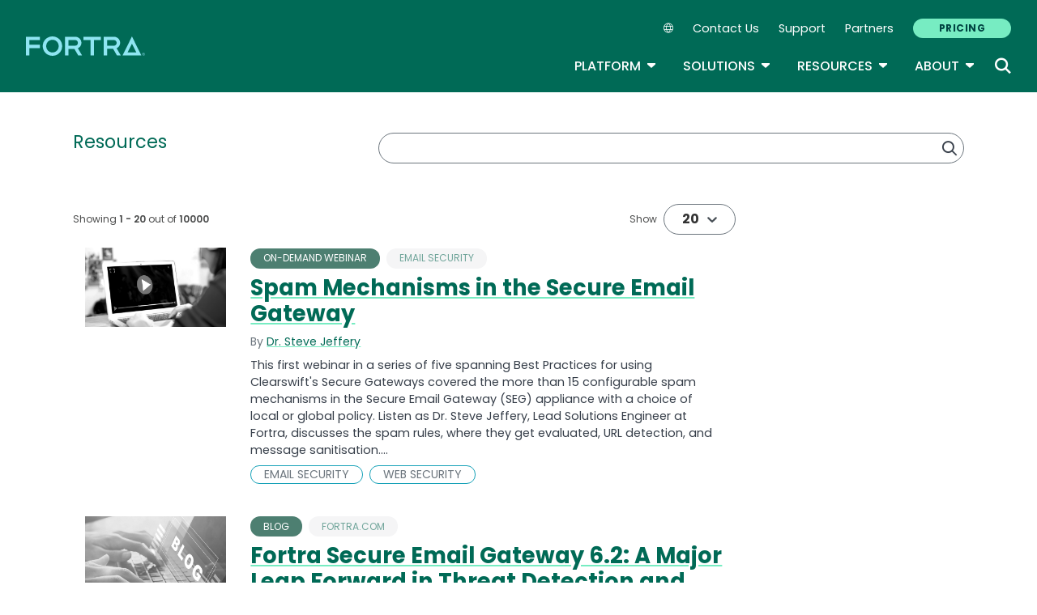

--- FILE ---
content_type: application/javascript; charset=UTF-8
request_url: https://www.fortra.com/cdn-cgi/challenge-platform/h/b/scripts/jsd/d251aa49a8a3/main.js?
body_size: 7887
content:
window._cf_chl_opt={AKGCx8:'b'};~function(A6,vC,ve,vq,vB,vY,vG,vx,A0,A2){A6=L,function(Q,v,AM,A5,A,S){for(AM={Q:272,v:307,A:289,S:185,J:287,s:208,V:159,l:268,K:350},A5=L,A=Q();!![];)try{if(S=-parseInt(A5(AM.Q))/1+parseInt(A5(AM.v))/2+-parseInt(A5(AM.A))/3+-parseInt(A5(AM.S))/4+parseInt(A5(AM.J))/5*(parseInt(A5(AM.s))/6)+-parseInt(A5(AM.V))/7*(parseInt(A5(AM.l))/8)+parseInt(A5(AM.K))/9,S===v)break;else A.push(A.shift())}catch(J){A.push(A.shift())}}(F,127430),vC=this||self,ve=vC[A6(306)],vq={},vq[A6(353)]='o',vq[A6(252)]='s',vq[A6(249)]='u',vq[A6(263)]='z',vq[A6(362)]='n',vq[A6(255)]='I',vq[A6(311)]='b',vB=vq,vC[A6(215)]=function(Q,A,S,J,AN,Ak,Az,AF,s,K,g,U,R,H,i,j,E,Z){if(AN={Q:223,v:326,A:203,S:229,J:277,s:199,V:351,l:367,K:251,g:351,U:251,b:197,m:302,R:348,n:339,H:352,Z:206,P:204,f:327,i:247,j:235,E:364,W:320,D:161,X:324,O:336,M:343,C:283},Ak={Q:248,v:207,A:339,S:325},Az={Q:171,v:250,A:310,S:214},AF=A6,s={'NrzWs':function(P,i){return P<i},'IvXwF':function(P){return P()},'hrMBg':function(P,i){return P-i},'hzLlS':function(P,i){return i===P},'UPTMT':function(P,i){return P<i},'TdcDu':function(P,i){return i!==P},'INuMH':AF(AN.Q),'kqWoj':AF(AN.v),'iyRJX':function(P,i){return P+i},'EycRL':function(P,i){return P+i},'cuYHX':function(P,i,j){return P(i,j)}},s[AF(AN.A)](null,A)||void 0===A)return J;for(K=vo(A),Q[AF(AN.S)][AF(AN.J)]&&(K=K[AF(AN.s)](Q[AF(AN.S)][AF(AN.J)](A))),K=Q[AF(AN.V)][AF(AN.l)]&&Q[AF(AN.K)]?Q[AF(AN.g)][AF(AN.l)](new Q[(AF(AN.U))](K)):function(P,AQ,i){for(AQ=AF,P[AQ(Ak.Q)](),i=0;s[AQ(Ak.v)](i,P[AQ(Ak.A)]);P[i+1]===P[i]?P[AQ(Ak.S)](i+1,1):i+=1);return P}(K),g='nAsAaAb'.split('A'),g=g[AF(AN.b)][AF(AN.m)](g),U=0;s[AF(AN.R)](U,K[AF(AN.n)]);U++)if(s[AF(AN.H)](s[AF(AN.Z)],AF(AN.P))){if(R=K[U],H=vT(Q,A,R),g(H)){if(s[AF(AN.f)]!==AF(AN.v))return i=3600,j=s[AF(AN.i)](S),E=J[AF(AN.j)](s[AF(AN.E)]()/1e3),s[AF(AN.W)](E,j)>i?![]:!![];else Z=H==='s'&&!Q[AF(AN.D)](A[R]),AF(AN.X)===s[AF(AN.O)](S,R)?V(s[AF(AN.M)](S,R),H):Z||s[AF(AN.C)](V,S+R,A[R])}else s[AF(AN.C)](V,S+R,H)}else return Z()!==null;return J;function V(P,i,AL){AL=AF,Object[AL(Az.Q)][AL(Az.v)][AL(Az.A)](J,i)||(J[i]=[]),J[i][AL(Az.S)](P)}},vY=A6(201)[A6(237)](';'),vG=vY[A6(197)][A6(302)](vY),vC[A6(328)]=function(Q,v,t3,Ar,A,S,J,s,V){for(t3={Q:382,v:319,A:339,S:357,J:293,s:214,V:377},Ar=A6,A={'ddFAM':function(l,K){return l<K},'xlqwR':function(l,K){return l(K)}},S=Object[Ar(t3.Q)](v),J=0;A[Ar(t3.v)](J,S[Ar(t3.A)]);J++)if(s=S[J],'f'===s&&(s='N'),Q[s]){for(V=0;V<v[S[J]][Ar(t3.A)];-1===Q[s][Ar(t3.S)](v[S[J]][V])&&(A[Ar(t3.J)](vG,v[S[J]][V])||Q[s][Ar(t3.s)]('o.'+v[S[J]][V])),V++);}else Q[s]=v[S[J]][Ar(t3.V)](function(K){return'o.'+K})},vx=null,A0=vN(),A2=function(Sm,Sb,SU,Sg,SK,AH,A,S,J,s){return Sm={Q:374,v:292},Sb={Q:178,v:154,A:269,S:309,J:381,s:231,V:175,l:366,K:269,g:381,U:265,b:269,m:259,R:312,n:214,H:234,Z:333,P:220,f:209,i:172,j:330,E:297,W:349,D:183,X:349},SU={Q:337,v:209,A:339},Sg={Q:179},SK={Q:339,v:349,A:171,S:250,J:310,s:250,V:310,l:171,K:179,g:258,U:214,b:154,m:214,R:245,n:240,H:242,Z:179,P:154,f:245,i:167,j:214,E:153,W:269,D:312,X:381,O:297,M:214,C:258,e:269,B:171,y:250,T:310,o:179,Y:312,G:243,c:240,x:214,d:154,I:213,h:323,a:194,z:179,k:154,N:323,F0:245,F1:214,F2:230,F3:318,F4:330},AH=A6,A={'TaDIo':function(V,l){return l==V},'RAsns':function(V,l){return V>l},'rkMBm':function(V,l){return V<<l},'yGTbu':function(V,l){return V-l},'IWKPn':function(V,l){return V(l)},'AkgOM':function(V,l){return V-l},'wnQTt':function(V,l){return V==l},'xcAiH':function(V,l){return V<l},'xboOC':function(V,l){return l&V},'UrthW':function(V,l){return l==V},'LayPk':function(V,l){return l==V},'PqeyC':function(V,l){return l==V},'lnulI':function(V,l){return l|V},'NjjhT':function(V,l){return V==l},'RilDR':function(V,l){return l==V},'bSJfg':function(V,l){return V|l},'MmtzS':function(V,l){return V==l},'VbZju':function(V,l){return V==l},'jgwIW':function(V,l){return V(l)},'twSou':function(V,l){return l!=V},'VClRq':function(V,l){return V==l},'OrhqL':function(V,l){return V(l)},'FHmnq':function(V,l){return V*l},'uxPlY':function(V,l){return V(l)},'jgzIo':function(V,l){return l*V},'LorDf':function(V,l){return l&V},'HATKL':function(V,l){return V*l},'Netmw':function(V,l){return V!=l},'JzZNB':function(V,l){return l*V},'xoTPh':function(V,l){return V+l}},S=String[AH(Sm.Q)],J={'h':function(V,SV){return SV={Q:365,v:349},V==null?'':J.g(V,6,function(l,AZ){return AZ=L,AZ(SV.Q)[AZ(SV.v)](l)})},'g':function(V,K,U,AP,R,H,Z,P,i,j,E,W,D,X,O,M,C,B){if(AP=AH,V==null)return'';for(H={},Z={},P='',i=2,j=3,E=2,W=[],D=0,X=0,O=0;O<V[AP(SK.Q)];O+=1)if(M=V[AP(SK.v)](O),Object[AP(SK.A)][AP(SK.S)][AP(SK.J)](H,M)||(H[M]=j++,Z[M]=!0),C=P+M,Object[AP(SK.A)][AP(SK.s)][AP(SK.V)](H,C))P=C;else{if(Object[AP(SK.l)][AP(SK.s)][AP(SK.V)](Z,P)){if(256>P[AP(SK.K)](0)){for(R=0;R<E;D<<=1,A[AP(SK.g)](X,K-1)?(X=0,W[AP(SK.U)](U(D)),D=0):X++,R++);for(B=P[AP(SK.K)](0),R=0;A[AP(SK.b)](8,R);D=B&1|D<<1,X==K-1?(X=0,W[AP(SK.m)](U(D)),D=0):X++,B>>=1,R++);}else{for(B=1,R=0;R<E;D=A[AP(SK.R)](D,1)|B,X==A[AP(SK.n)](K,1)?(X=0,W[AP(SK.U)](A[AP(SK.H)](U,D)),D=0):X++,B=0,R++);for(B=P[AP(SK.Z)](0),R=0;A[AP(SK.P)](16,R);D=A[AP(SK.f)](D,1)|1.37&B,X==A[AP(SK.i)](K,1)?(X=0,W[AP(SK.j)](A[AP(SK.H)](U,D)),D=0):X++,B>>=1,R++);}i--,A[AP(SK.E)](0,i)&&(i=Math[AP(SK.W)](2,E),E++),delete Z[P]}else for(B=H[P],R=0;A[AP(SK.D)](R,E);D=D<<1.88|A[AP(SK.X)](B,1),A[AP(SK.O)](X,K-1)?(X=0,W[AP(SK.M)](A[AP(SK.H)](U,D)),D=0):X++,B>>=1,R++);P=(i--,A[AP(SK.C)](0,i)&&(i=Math[AP(SK.e)](2,E),E++),H[C]=j++,String(M))}if(P!==''){if(Object[AP(SK.B)][AP(SK.y)][AP(SK.T)](Z,P)){if(256>P[AP(SK.o)](0)){for(R=0;A[AP(SK.Y)](R,E);D<<=1,A[AP(SK.G)](X,A[AP(SK.c)](K,1))?(X=0,W[AP(SK.x)](U(D)),D=0):X++,R++);for(B=P[AP(SK.K)](0),R=0;A[AP(SK.d)](8,R);D=A[AP(SK.f)](D,1)|B&1.32,A[AP(SK.I)](X,K-1)?(X=0,W[AP(SK.M)](U(D)),D=0):X++,B>>=1,R++);}else{for(B=1,R=0;A[AP(SK.Y)](R,E);D=A[AP(SK.h)](A[AP(SK.R)](D,1),B),A[AP(SK.a)](X,K-1)?(X=0,W[AP(SK.x)](A[AP(SK.H)](U,D)),D=0):X++,B=0,R++);for(B=P[AP(SK.z)](0),R=0;A[AP(SK.k)](16,R);D=A[AP(SK.N)](A[AP(SK.F0)](D,1),B&1),X==K-1?(X=0,W[AP(SK.F1)](U(D)),D=0):X++,B>>=1,R++);}i--,A[AP(SK.F2)](0,i)&&(i=Math[AP(SK.e)](2,E),E++),delete Z[P]}else for(B=H[P],R=0;A[AP(SK.Y)](R,E);D=A[AP(SK.F3)](D<<1.01,A[AP(SK.X)](B,1)),X==K-1?(X=0,W[AP(SK.x)](U(D)),D=0):X++,B>>=1,R++);i--,0==i&&E++}for(B=2,R=0;A[AP(SK.Y)](R,E);D=D<<1|B&1.94,X==A[AP(SK.c)](K,1)?(X=0,W[AP(SK.j)](U(D)),D=0):X++,B>>=1,R++);for(;;)if(D<<=1,K-1==X){W[AP(SK.j)](A[AP(SK.H)](U,D));break}else X++;return W[AP(SK.F4)]('')},'j':function(V,Af){return Af=AH,A[Af(SU.Q)](null,V)?'':A[Af(SU.v)]('',V)?null:J.i(V[Af(SU.A)],32768,function(l,Ai){return Ai=Af,V[Ai(Sg.Q)](l)})},'i':function(V,K,U,Aj,R,H,Z,P,i,j,E,W,D,X,O,M,B,C){for(Aj=AH,R=[],H=4,Z=4,P=3,i=[],W=A[Aj(Sb.Q)](U,0),D=K,X=1,j=0;A[Aj(Sb.v)](3,j);R[j]=j,j+=1);for(O=0,M=Math[Aj(Sb.A)](2,2),E=1;A[Aj(Sb.S)](E,M);C=A[Aj(Sb.J)](W,D),D>>=1,A[Aj(Sb.s)](0,D)&&(D=K,W=A[Aj(Sb.V)](U,X++)),O|=A[Aj(Sb.l)](0<C?1:0,E),E<<=1);switch(O){case 0:for(O=0,M=Math[Aj(Sb.K)](2,8),E=1;M!=E;C=A[Aj(Sb.g)](W,D),D>>=1,D==0&&(D=K,W=A[Aj(Sb.U)](U,X++)),O|=(0<C?1:0)*E,E<<=1);B=S(O);break;case 1:for(O=0,M=Math[Aj(Sb.b)](2,16),E=1;M!=E;C=W&D,D>>=1,0==D&&(D=K,W=U(X++)),O|=A[Aj(Sb.m)](A[Aj(Sb.R)](0,C)?1:0,E),E<<=1);B=S(O);break;case 2:return''}for(j=R[3]=B,i[Aj(Sb.n)](B);;){if(X>V)return'';for(O=0,M=Math[Aj(Sb.b)](2,P),E=1;M!=E;C=A[Aj(Sb.H)](W,D),D>>=1,D==0&&(D=K,W=U(X++)),O|=A[Aj(Sb.Z)](0<C?1:0,E),E<<=1);switch(B=O){case 0:for(O=0,M=Math[Aj(Sb.A)](2,8),E=1;A[Aj(Sb.P)](E,M);C=W&D,D>>=1,A[Aj(Sb.f)](0,D)&&(D=K,W=U(X++)),O|=(A[Aj(Sb.R)](0,C)?1:0)*E,E<<=1);R[Z++]=A[Aj(Sb.V)](S,O),B=Z-1,H--;break;case 1:for(O=0,M=Math[Aj(Sb.b)](2,16),E=1;M!=E;C=D&W,D>>=1,D==0&&(D=K,W=U(X++)),O|=A[Aj(Sb.i)](0<C?1:0,E),E<<=1);R[Z++]=S(O),B=Z-1,H--;break;case 2:return i[Aj(Sb.j)]('')}if(A[Aj(Sb.E)](0,H)&&(H=Math[Aj(Sb.b)](2,P),P++),R[B])B=R[B];else if(B===Z)B=j+j[Aj(Sb.W)](0);else return null;i[Aj(Sb.n)](B),R[Z++]=A[Aj(Sb.D)](j,B[Aj(Sb.X)](0)),H--,j=B,H==0&&(H=Math[Aj(Sb.A)](2,P),P++)}}},s={},s[AH(Sm.v)]=J.h,s}(),A3();function A4(S,J,SO,AO,s,V,l,K){if(SO={Q:160,v:295,A:322,S:160,J:288,s:360,V:282,l:224,K:295,g:375,U:262,b:288,m:224,R:198,n:216,H:262},AO=A6,s={},s[AO(SO.Q)]=AO(SO.v),V=s,!S[AO(SO.A)])return;J===V[AO(SO.S)]?(l={},l[AO(SO.J)]=AO(SO.s),l[AO(SO.V)]=S.r,l[AO(SO.l)]=AO(SO.K),vC[AO(SO.g)][AO(SO.U)](l,'*')):(K={},K[AO(SO.b)]=AO(SO.s),K[AO(SO.V)]=S.r,K[AO(SO.m)]=AO(SO.R),K[AO(SO.n)]=J,vC[AO(SO.g)][AO(SO.H)](K,'*'))}function A1(J,s,tc,An,V,l,K,g,U,b,m,R,n,H,Z,P){if(tc={Q:334,v:294,A:329,S:253,J:257,s:354,V:296,l:270,K:147,g:246,U:363,b:334,m:237,R:329,n:329,H:368,Z:275,P:338,f:163,i:241,j:241,E:225,W:369,D:275,X:369,O:355,M:275,C:192,e:345,B:221,y:184,T:155,o:298,Y:188,G:288,c:165,x:279,d:292,I:356,h:270},An=A6,V={},V[An(tc.Q)]=An(tc.v),V[An(tc.A)]=function(f,i){return f+i},V[An(tc.S)]=An(tc.J),V[An(tc.s)]=An(tc.V),V[An(tc.l)]=An(tc.K),l=V,!vh(0))return![];g=(K={},K[An(tc.g)]=J,K[An(tc.U)]=s,K);try{for(U=l[An(tc.b)][An(tc.m)]('|'),b=0;!![];){switch(U[b++]){case'0':m=l[An(tc.R)](l[An(tc.n)](An(tc.H)+vC[An(tc.Z)][An(tc.P)]+l[An(tc.S)],H.r),l[An(tc.s)]);continue;case'1':Z[An(tc.f)]=function(){};continue;case'2':n=(R={},R[An(tc.i)]=vC[An(tc.Z)][An(tc.j)],R[An(tc.E)]=vC[An(tc.Z)][An(tc.E)],R[An(tc.W)]=vC[An(tc.D)][An(tc.X)],R[An(tc.O)]=vC[An(tc.M)][An(tc.C)],R[An(tc.e)]=A0,R);continue;case'3':Z[An(tc.B)]=2500;continue;case'4':H=vC[An(tc.y)];continue;case'5':Z=new vC[(An(tc.T))]();continue;case'6':P={},P[An(tc.o)]=g,P[An(tc.Y)]=n,P[An(tc.G)]=An(tc.c),Z[An(tc.x)](A2[An(tc.d)](P));continue;case'7':Z[An(tc.I)](l[An(tc.h)],m);continue}break}}catch(f){}}function vc(t6,Av,A,S,J,s,V,l){A=(t6={Q:177,v:347,A:164,S:162,J:383,s:191,V:264,l:308,K:228,g:227,U:187,b:371,m:219,R:264,n:211,H:176,Z:384,P:190,f:190},Av=A6,{'HUPyJ':function(K,g,U,b,m){return K(g,U,b,m)},'aWOvH':function(K,g){return g===K},'SspmG':Av(t6.Q)});try{return S=ve[Av(t6.v)](Av(t6.A)),S[Av(t6.S)]=Av(t6.J),S[Av(t6.s)]='-1',ve[Av(t6.V)][Av(t6.l)](S),J=S[Av(t6.K)],s={},s=A[Av(t6.g)](pRIb1,J,J,'',s),s=pRIb1(J,J[Av(t6.U)]||J[Av(t6.b)],'n.',s),s=pRIb1(J,S[Av(t6.m)],'d.',s),ve[Av(t6.R)][Av(t6.n)](S),V={},V.r=s,V.e=null,V}catch(K){return A[Av(t6.H)](A[Av(t6.Z)],Av(t6.Q))?(l={},l.r={},l.e=K,l):S&&J[Av(t6.P)]?s[Av(t6.f)]():''}}function vk(Q,v,tT,ty,tB,tq,AU,A,S,J,s){tT={Q:256,v:221,A:149,S:368,J:186,s:184,V:181,l:275,K:155,g:356,U:147,b:285,m:379,R:338,n:254,H:322,Z:221,P:163,f:304,i:218,j:305,E:236,W:236,D:148,X:148,O:305,M:279,C:292,e:170},ty={Q:200},tB={Q:166,v:195,A:166,S:193,J:295,s:286,V:285,l:196},tq={Q:273,v:273,A:372},AU=A6,A={'Bdrfj':AU(tT.Q),'fsBJm':AU(tT.v),'SMSlm':function(V,l){return V<l},'eaNdr':function(V,l){return V(l)},'LhjzP':function(V,l){return V(l)},'MxMhk':function(V,l){return V+l},'KbtlC':AU(tT.A),'uMkNf':AU(tT.S),'tawjD':AU(tT.J),'Qkqtg':function(V){return V()}},S=vC[AU(tT.s)],console[AU(tT.V)](vC[AU(tT.l)]),J=new vC[(AU(tT.K))](),J[AU(tT.g)](AU(tT.U),A[AU(tT.b)](A[AU(tT.m)],vC[AU(tT.l)][AU(tT.R)])+A[AU(tT.n)]+S.r),S[AU(tT.H)]&&(J[AU(tT.Z)]=5e3,J[AU(tT.P)]=function(Ab){if(Ab=AU,A[Ab(tq.Q)]===A[Ab(tq.v)])v(A[Ab(tq.A)]);else return![]}),J[AU(tT.f)]=function(Am){Am=AU,J[Am(tB.Q)]>=200&&A[Am(tB.v)](J[Am(tB.A)],300)?A[Am(tB.S)](v,Am(tB.J)):A[Am(tB.s)](v,A[Am(tB.V)](A[Am(tB.l)],J[Am(tB.Q)]))},J[AU(tT.i)]=function(AR){AR=AU,v(AR(ty.Q))},s={'t':A[AU(tT.j)](va),'lhr':ve[AU(tT.E)]&&ve[AU(tT.W)][AU(tT.D)]?ve[AU(tT.W)][AU(tT.X)]:'','api':S[AU(tT.H)]?!![]:![],'c':A[AU(tT.O)](vw),'payload':Q},J[AU(tT.M)](A2[AU(tT.C)](JSON[AU(tT.e)](s)))}function vo(Q,AY,A9,v){for(AY={Q:199,v:382,A:359},A9=A6,v=[];Q!==null;v=v[A9(AY.Q)](Object[A9(AY.v)](Q)),Q=Object[A9(AY.A)](Q));return v}function vz(tD,Ag,v,A,S,J,s){return tD={Q:335,v:235,A:364},Ag=A6,v={},v[Ag(tD.Q)]=function(V,l){return V-l},A=v,S=3600,J=va(),s=Math[Ag(tD.v)](Date[Ag(tD.A)]()/1e3),A[Ag(tD.Q)](s,J)>S?![]:!![]}function vy(v,A,Aq,A7,S,J){return Aq={Q:202,v:244,A:281,S:342,J:202,s:189,V:189,l:171,K:300,g:310,U:357,b:281},A7=A6,S={},S[A7(Aq.Q)]=function(s,V){return s instanceof V},S[A7(Aq.v)]=function(s,V){return s<V},S[A7(Aq.A)]=A7(Aq.S),J=S,J[A7(Aq.J)](A,v[A7(Aq.s)])&&J[A7(Aq.v)](0,v[A7(Aq.V)][A7(Aq.l)][A7(Aq.K)][A7(Aq.g)](A)[A7(Aq.U)](J[A7(Aq.b)]))}function F(SM){return SM='UrDXk,34041UYCoxF,MvHGJ,isNaN,style,ontimeout,iframe,jsd,status,AkgOM,mOMiM,NMiAB,stringify,prototype,JzZNB,error on cf_chl_props,random,OrhqL,aWOvH,JwGVo,jgwIW,charCodeAt,catch,log,uHokB,xoTPh,__CF$cv$params,571604ryFdRb,/jsd/oneshot/d251aa49a8a3/0.5625753216985856:1769121032:onTdcoIL6MLC_SD75mSI0dRj8zZIGenXipyoZt46o1Y/,clientInformation,chctx,Function,randomUUID,tabIndex,aUjz8,eaNdr,NjjhT,SMSlm,KbtlC,includes,error,concat,xhr-error,_cf_chl_opt;JJgc4;PJAn2;kJOnV9;IWJi4;OHeaY1;DqMg0;FKmRv9;LpvFx1;cAdz2;PqBHf2;nFZCC5;ddwW5;pRIb1;rxvNi8;RrrrA2;erHi9,BqcjX,hzLlS,oJWjF,GWeHD,INuMH,NrzWs,174tenruN,VbZju,isArray,removeChild,rqTVZ,PqeyC,push,pRIb1,detail,Mxbvv,onerror,contentDocument,Netmw,timeout,nemzn,pXbSA,event,SSTpq3,pTfNG,HUPyJ,contentWindow,Object,RilDR,VClRq,twhSc,NCGKo,LorDf,floor,location,split,edbsC,omrTe,yGTbu,CnwA5,IWKPn,LayPk,dVlWs,rkMBm,AdeF3,IvXwF,sort,undefined,hasOwnProperty,Set,string,UdBMa,tawjD,bigint,vdSvJ,/b/ov1/0.5625753216985856:1769121032:onTdcoIL6MLC_SD75mSI0dRj8zZIGenXipyoZt46o1Y/,TaDIo,jgzIo,fdBhh,tclRp,postMessage,symbol,body,uxPlY,PbJQl,readyState,72RjQsLE,pow,pGpVG,HhaJe,30119KtUkTN,Bdrfj,DOMContentLoaded,_cf_chl_opt,oVqNc,getOwnPropertyNames,JntGu,send,Fooit,IUJJi,sid,cuYHX,MbBed,MxMhk,LhjzP,30605ZUuCuN,source,510645SVBfWy,ugVJQ,onreadystatechange,HQHKAVnaSagA,xlqwR,4|0|5|7|3|1|2|6,success,/invisible/jsd,UrthW,errorInfoObject,OGBAE,toString,LojHh,bind,function,onload,Qkqtg,document,231538FzjTFK,appendChild,twSou,call,boolean,xcAiH,gixfC,MBEMZ,JziZL,FpieE,rAzFc,bSJfg,ddFAM,hrMBg,FQcKY,api,lnulI,d.cookie,splice,YqLru,kqWoj,rxvNi8,pvqGZ,join,loading,KhonR,HATKL,GvMYO,ftAQx,iyRJX,MmtzS,AKGCx8,length,DUkEO,namJg,[native code],EycRL,lfJJZ,JBxy9,JyHQk,createElement,UPTMT,charAt,1990386ptnTlI,Array,TdcDu,object,soPzD,pkLOA2,open,indexOf,pjMCS,getPrototypeOf,cloudflare-invisible,sOZEw,number,TYlZ6,now,ub2w4Pp9+Q$GsFoyq-cajWRN5J8YVhfMAi3rlvng7dSOBzxkZCe1mELIXD6HtKTU0,FHmnq,from,/cdn-cgi/challenge-platform/h/,LRmiB4,PORBV,navigator,fsBJm,drUsw,fromCharCode,parent,tzwOj,map,Pagon,uMkNf,dFLqc,xboOC,keys,display: none,SspmG,POST,href,http-code:,addEventListener,wythU,MJPFl,wnQTt,RAsns,XMLHttpRequest,fBtpw,Qathu'.split(','),F=function(){return SM},F()}function vw(tJ,AJ,v,A){return tJ={Q:370},AJ=A6,v={},v[AJ(tJ.Q)]=function(S,J){return J!==S},A=v,A[AJ(tJ.Q)](vI(),null)}function A3(SX,SD,Sj,AE,Q,v,A,S,J){if(SX={Q:331,v:332,A:184,S:260,J:222,s:267,V:290,l:376,K:260,g:158,U:214,b:179,m:314,R:150,n:274,H:291,Z:291},SD={Q:378,v:267,A:261,S:344,J:291,s:157},Sj={Q:260},AE=A6,Q={'fdBhh':function(s){return s()},'UrDXk':function(s,V){return s<V},'MBEMZ':function(s,V){return s<<V},'omrTe':function(s,V,l){return s(V,l)},'Pagon':function(s,V){return s!==V},'tclRp':AE(SX.Q),'lfJJZ':AE(SX.v),'nemzn':function(s,V){return V!==s},'ugVJQ':function(s,V){return V===s}},v=vC[AE(SX.A)],!v)return;if(!Q[AE(SX.S)](vz))return;if(A=![],S=function(AW){if(AW=AE,!A){if(A=!![],!Q[AW(Sj.Q)](vz))return;vd(function(s){A4(v,s)})}},Q[AE(SX.J)](ve[AE(SX.s)],AE(SX.Q))){if(Q[AE(SX.V)](AE(SX.l),AE(SX.l)))Q[AE(SX.K)](S);else{for(y=0;Q[AE(SX.g)](T,o);G<<=1,c==x-1?(d=0,I[AE(SX.U)](h(a)),z=0):k++,Y++);for(N=F0[AE(SX.b)](0),F1=0;8>F2;F4=Q[AE(SX.m)](F5,1)|F6&1.41,F7==F8-1?(F9=0,FF[AE(SX.U)](FL(FQ)),Fr=0):Fv++,FA>>=1,F3++);}}else vC[AE(SX.R)]?ve[AE(SX.R)](AE(SX.n),S):(J=ve[AE(SX.H)]||function(){},ve[AE(SX.Z)]=function(SW,AX,V){SW={Q:239},AX=AE,V={'Qathu':function(l,K,g,AD){return AD=L,Q[AD(SW.Q)](l,K,g)}},J(),Q[AX(SD.Q)](ve[AX(SD.v)],Q[AX(SD.A)])&&(Q[AX(SD.S)]===Q[AX(SD.S)]?(ve[AX(SD.J)]=J,S()):V[AX(SD.s)](S,J,s))})}function vh(v,tj,Al,A,S){return tj={Q:280,v:174},Al=A6,A={},A[Al(tj.Q)]=function(J,s){return J<s},S=A,S[Al(tj.Q)](Math[Al(tj.v)](),v)}function vN(to,Ap){return to={Q:190,v:190},Ap=A6,crypto&&crypto[Ap(to.Q)]?crypto[Ap(to.v)]():''}function va(tE,AK,Q){return tE={Q:184,v:235},AK=A6,Q=vC[AK(tE.Q)],Math[AK(tE.v)](+atob(Q.t))}function vu(tf,tP,As,Q,v){if(tf={Q:299,v:301,A:152,S:321},tP={Q:317,v:301,A:340,S:179,J:168,s:358,V:214,l:373,K:179,g:226,U:182,b:373,m:266,R:276,n:271,H:214,Z:358,P:214,f:151,i:269},As=A6,Q={'DUkEO':function(A,S){return A>S},'mOMiM':function(A,S){return A<S},'pjMCS':function(A,S){return S==A},'drUsw':function(A,S){return A(S)},'pTfNG':function(A,S){return A|S},'uHokB':function(A,S){return A==S},'PbJQl':function(A,S){return A|S},'oVqNc':function(A,S){return A<<S},'HhaJe':function(A,S){return A-S},'wythU':function(A,S){return S==A},'rAzFc':As(tf.Q),'LojHh':function(A){return A()},'MJPFl':function(A,S){return A(S)},'FQcKY':function(A,S,J){return A(S,J)}},v=Q[As(tf.v)](vI),null===v)return;vx=(vx&&Q[As(tf.A)](clearTimeout,vx),Q[As(tf.S)](setTimeout,function(AV,S){if(AV=As,Q[AV(tP.Q)]===Q[AV(tP.Q)])Q[AV(tP.v)](vd);else{if(Q[AV(tP.A)](256,FV[AV(tP.S)](0))){for(LK=0;Q[AV(tP.J)](Lg,LU);Lm<<=1,Q[AV(tP.s)](LR,Lp-1)?(Ln=0,LH[AV(tP.V)](Q[AV(tP.l)](LZ,LP)),Lf=0):Li++,Lb++);for(S=Lj[AV(tP.K)](0),LE=0;8>LW;LX=Q[AV(tP.g)](LO<<1,S&1.45),Q[AV(tP.U)](LM,LC-1)?(Le=0,Lq[AV(tP.V)](Q[AV(tP.b)](LB,Ly)),LT=0):Lo++,S>>=1,LD++);}else{for(S=1,LY=0;LG<Lc;Ld=Q[AV(tP.m)](Q[AV(tP.R)](LI,1),S),Lw==Q[AV(tP.n)](Lu,1)?(Lh=0,La[AV(tP.H)](Lz(Lk)),LN=0):Q0++,S=0,Lx++);for(S=Q1[AV(tP.K)](0),Q2=0;16>Q3;Q5=Q6<<1|S&1.4,Q[AV(tP.Z)](Q7,Q8-1)?(Q9=0,QF[AV(tP.P)](Q[AV(tP.b)](QL,QQ)),Qr=0):Qv++,S>>=1,Q4++);}Lv--,Q[AV(tP.f)](0,LA)&&(Lt=LS[AV(tP.i)](2,LJ),Ls++),delete LV[Ll]}},v*1e3))}function vT(Q,A,S,Ao,A8,J,s,V){J=(Ao={Q:169,v:353,A:303,S:278,J:361,s:316,V:233,l:180,K:351,g:210,U:232,b:217},A8=A6,{'sOZEw':A8(Ao.Q),'FpieE':A8(Ao.v),'NCGKo':A8(Ao.A),'twhSc':function(l,K){return K===l},'Mxbvv':function(l,K,g){return l(K,g)}});try{s=A[S]}catch(l){return A8(Ao.S)!==J[A8(Ao.J)]?'i':void 0}if(null==s)return void 0===s?'u':'x';if(J[A8(Ao.s)]==typeof s)try{if(J[A8(Ao.V)]==typeof s[A8(Ao.l)])return s[A8(Ao.l)](function(){}),'p'}catch(g){}return Q[A8(Ao.K)][A8(Ao.g)](s)?'a':s===Q[A8(Ao.K)]?'D':J[A8(Ao.U)](!0,s)?'T':J[A8(Ao.U)](!1,s)?'F':(V=typeof s,J[A8(Ao.V)]==V?J[A8(Ao.b)](vy,Q,s)?'N':'f':vB[V]||'?')}function vd(Q,tL,tF,AA,v,A){tL={Q:303,v:315,A:212,S:173},tF={Q:313,v:284},AA=A6,v={'gixfC':AA(tL.Q),'MbBed':function(S,J){return S(J)},'JziZL':function(S){return S()},'rqTVZ':function(S,J,s){return S(J,s)}},A=v[AA(tL.v)](vc),vk(A.r,function(S,At){At=AA,typeof Q===v[At(tF.Q)]&&v[At(tF.v)](Q,S),vu()}),A.e&&v[AA(tL.A)](A1,AA(tL.S),A.e)}function vI(tt,AS,Q,v,A,J){if(tt={Q:184,v:362,A:205,S:156,J:346,s:238,V:341,l:380},AS=A6,Q={'JyHQk':function(S,J){return S==J},'edbsC':function(S,J){return S(J)},'namJg':function(S,J){return J*S},'dFLqc':function(S,J){return S<J}},v=vC[AS(tt.Q)],!v)return null;if(A=v.i,typeof A!==AS(tt.v)||A<30){if(AS(tt.A)!==AS(tt.S))return null;else J=m&R,n>>=1,Q[AS(tt.J)](0,H)&&(Z=P,f=Q[AS(tt.s)](i,j++)),E|=Q[AS(tt.V)](Q[AS(tt.l)](0,J)?1:0,W),D<<=1}return A}function L(Q,r,v,A){return Q=Q-147,v=F(),A=v[Q],A}}()

--- FILE ---
content_type: text/javascript
request_url: https://www.fortra.com/modules/custom/fortra_multisearch/js/multisearch-app/dist/app.bundle.js?v=10.1.2
body_size: 188389
content:
/*! For license information please see app.bundle.js.LICENSE.txt */
(()=>{var e,t,n={4453:(e,t)=>{"use strict";Object.defineProperty(t,"__esModule",{value:!0}),t.getFacetsFromResponse=t.getAggregationsFromFacets=t.filterTransform=void 0,t.filterTransform=(e,t=[])=>{const n=t.reduce(((t,n)=>{const r=e.getFiltersById(n.getIdentifier());return r?[...t,n.getFilters(r)]:t}),[]);return n.length?{bool:{must:n}}:null},t.getAggregationsFromFacets=(e,n,r)=>({aggs:r.reduce(((t,n)=>(n.excludeOwnFilters&&e.hasFilters()?t.push({name:`facet_bucket_${n.getIdentifier()}`,aggs:[n],filters:r.filter((e=>e!==n))}):t.find((({name:e})=>"facet_bucket_all"===e)).aggs.push(n),t)),[{name:"facet_bucket_all",aggs:[],filters:[...r]}]).reduce(((r,o)=>{const i=o.aggs.reduce(((t,r)=>Object.assign(Object.assign({},t),r.getAggregation(n[r.getIdentifier()],e))),{}),a=t.filterTransform(e,o.filters);return Object.assign(Object.assign({},r),{[o.name]:{aggs:i,filter:a||{bool:{must:[]}}}})}),{})}),t.getFacetsFromResponse=(e,t,n)=>{const r=Object.keys(t.aggregations).filter((e=>-1!==e.indexOf("facet_bucket_"))).reduce(((e,n)=>{const r=t.aggregations[n],o=Object.keys(r).filter((e=>"meta"!==e&&"doc_count"!==e));return Object.assign(Object.assign({},e),o.reduce(((e,t)=>Object.assign(Object.assign({},e),{[t]:r[t]})),{}))}),{});return e.map((e=>{const t=r[e.getIdentifier()];return"transformResponse"in e?e.transformResponse(t,n):null})).filter((e=>null!==e))}},2953:(e,t)=>{"use strict";Object.defineProperty(t,"__esModule",{value:!0}),t.default=class{constructor(){this.filters=[],this.query=null}setQuery(e){this.query=e}setQueryOptions(e){this.queryOptions=e}setFilters(e){this.filters=e}hasFilters(){return this.filters&&this.filters.length>0}hasQuery(){return!!(this.query&&this.query.length>0)}getQuery(){return this.query}getQueryOptions(){return this.queryOptions}getFilters(){return this.hasFilters()?this.filters:[]}getFiltersById(e){if(!this.hasFilters())return null;const t=this.filters.filter((t=>t.identifier===e));return t.length>0?t:null}setSortBy(e){this.sortBy=e}getSortBy(){return this.sortBy}}},518:function(e,t,n){"use strict";var r=this&&this.__importDefault||function(e){return e&&e.__esModule?e:{default:e}};Object.defineProperty(t,"__esModule",{value:!0}),t.mergeESQueries=void 0;const o=r(n(5364)),i=n(4453);t.mergeESQueries=e=>o.default({aggs:{}},...e),t.default=function(e,n,r,o,a){var l,u,s;const c=e.hasQuery()&&n.query?n.query.getFilter(e):null,f=i.filterTransform(e,n.filters),p=[].concat(r,(null===(l=null==f?void 0:f.bool)||void 0===l?void 0:l.must)||[]),d=c||(p.length>0?{}:null);p.length&&(d.bool?Object.assign(d.bool,{filter:(null===(u=d.bool.filter)||void 0===u?void 0:u.length)?[].concat(d.bool.filter,p):p}):Object.assign(d,{bool:{filter:p}}));const h=i.filterTransform(e,o);let g,m;null===(s=n.hits.highlightedFields)||void 0===s||s.forEach((e=>{g||(g={fields:{}}),"string"==typeof e?g.fields[e]={}:g.fields[e.field]=e.config})),n.collapse&&(m={field:n.collapse.field,inner_hits:n.collapse.inner_hits});const y={_source:{includes:n.hits.fields}};return t.mergeESQueries([{size:0},y,d&&{query:d},m&&{collapse:m},h&&{post_filter:h},g&&{highlight:g},...a].filter(Boolean))}},6135:(e,t)=>{"use strict";Object.defineProperty(t,"__esModule",{value:!0})},3043:function(e,t,n){"use strict";var r=this&&this.__importDefault||function(e){return e&&e.__esModule?e:{default:e}};Object.defineProperty(t,"__esModule",{value:!0});const o=r(n(2216));t.default=class{constructor(e){this.config=e,this.excludeOwnFilters=!0}getLabel(){return this.config.label}getIdentifier(){return this.config.identifier}getFilters(e){const t={};return o.default(e[0].dateMin)||(t.gte=e[0].dateMin),o.default(e[0].dateMax)||(t.lte=e[0].dateMax),{range:{[this.config.field]:t}}}getAggregation(){return{}}getSelectedFilter(e){return{type:"DateRangeSelectedFilter",id:`${this.getIdentifier()}_${e.dateMin}_${e.dateMax}`,identifier:this.getIdentifier(),label:this.getLabel(),dateMin:e.dateMin,dateMax:e.dateMax,display:this.config.display||"DateRangeFacet"}}transformResponse(){return{identifier:this.getIdentifier(),label:this.getLabel(),type:"DateRangeFacet",display:this.config.display||"DateRangeFacet",entries:null}}}},7880:(e,t)=>{"use strict";Object.defineProperty(t,"__esModule",{value:!0}),t.default=class{constructor(e){this.config=e,this.excludeOwnFilters=!1,this.excludeOwnFilters=e.multipleSelect,this.unit=e.unit||"mi"}getLabel(){return this.config.label}getIdentifier(){return this.config.identifier}getFilters(e){const t=this.excludeOwnFilters?"should":"must",n=e.map((({value:e})=>this.config.ranges.find((t=>t.label===e))));return{bool:{[t]:n.map((e=>({bool:Object.assign(Object.assign({},e.from?{must_not:[{geo_distance:{distance:e.from+this.config.unit,[this.config.field]:this.config.origin}}]}:{}),e.to?{must:[{geo_distance:{distance:e.to+this.config.unit,[this.config.field]:this.config.origin}}]}:{})})))}}}getAggregation(){return{[this.getIdentifier()]:{geo_distance:{field:this.config.field,origin:this.config.origin,unit:this.unit,keyed:!0,ranges:this.config.ranges.map((e=>({from:e.from,to:e.to,key:e.label})))}}}}getSelectedFilter(e){return{identifier:this.getIdentifier(),id:`${this.getIdentifier()}_${e.value}`,label:this.getLabel(),display:this.config.display||"ListFacet",type:"GeoDistanceOptionsFacet",value:e.value}}transformResponse(e){return{identifier:this.getIdentifier(),label:this.getLabel(),display:this.config.display||"ListFacet",type:"GeoDistanceOptionsFacet",entries:this.config.ranges.map((t=>{var n;const r=(null===(n=e.buckets[t.label])||void 0===n?void 0:n.doc_count)||0;return{label:t.label,count:r}}))}}}},9878:(e,t)=>{"use strict";Object.defineProperty(t,"__esModule",{value:!0}),t.default=class{constructor(e){this.config=e,this.excludeOwnFilters=!0}getLabel(){return this.config.label}getIdentifier(){return this.config.identifier}getFilters(e){return{bool:{must:e.map((e=>({term:{[this.config.fields[e.level-1]]:e.value}})))}}}getAggregation(e,t){const n=t.getFiltersById(this.config.identifier)||[],r=this.config.fields.reduce(((e,t,r)=>{const o=r+1,i=n.filter((e=>e.level<o));return i.length===o-1?Object.assign(Object.assign({},e),{[`lvl_${o}`]:{filter:0===i.length?{match_all:{}}:{bool:{must:i.map((e=>({term:{[this.config.fields[e.level-1]]:{value:e.value}}})))}},aggs:{aggs:{terms:{field:this.config.fields[o-1]}}}}}):e}),{});return{[this.getIdentifier()]:{filter:{match_all:{}},aggs:r}}}getSelectedFilter(e){return{type:"HierarchicalValueSelectedFilter",id:`${this.getIdentifier()}_${e.value}`,identifier:this.getIdentifier(),label:this.getLabel(),value:e.value,level:e.level,display:this.config.display||"HierarchicalMenuFacet"}}transformResponse(e,t){const n=t.getFiltersById(this.config.identifier)||[],r=(t,o="")=>{if(e[`lvl_${t}`]){const i=n.find((e=>e.level===t));return e[`lvl_${t}`].aggs.buckets.map((e=>{const n=(null==i?void 0:i.value)===e.key,a=`${o}_${this.getIdentifier()}_${e.key}_${t}${n&&"_selected"}`;return{label:e.key,count:e.doc_count,level:t,entries:n?r(t+1,a):null}}))}return null};return{identifier:this.getIdentifier(),label:this.getLabel(),type:"HierarchicalMenuFacet",display:this.config.display||"HierarchicalMenuFacet",entries:r(1)}}}},8825:(e,t)=>{"use strict";Object.defineProperty(t,"__esModule",{value:!0});const n=e=>t=>t.min||t.max?{range:{[e]:Object.assign(Object.assign({},t.min&&{gte:t.min}),t.max&&{lte:t.max})}}:t.value?{term:{[e]:t.value}}:t.dateMin||t.dateMax?{range:{[e]:Object.assign(Object.assign({},t.dateMin&&{gte:t.dateMin}),t.dateMax&&{lte:t.dateMax})}}:void 0;t.default=class{constructor(e){this.config=e,this.excludeOwnFilters=!1,this.excludeOwnFilters=e.multipleSelect}getLabel(){return this.config.label}getIdentifier(){return this.config.identifier}getFilters(e){const t=this.excludeOwnFilters?"should":"must",r=e.map((e=>this.config.options.find((t=>t.label===e.value)))).filter((e=>!!e));return{bool:{[t]:r.map(n(this.config.field))}}}getAggregation(){const e=this.config.options.map(n(this.config.field)),t=this.config.options.reduce(((t,n,r)=>(t[n.label]=e[r],t)),{});return{[this.getIdentifier()]:{filters:{filters:t}}}}getSelectedFilter(e){return{identifier:this.getIdentifier(),id:`${this.getIdentifier()}_${e.value}`,label:this.getLabel(),display:this.config.display||"ListFacet",type:"MultiQueryOptionsFacet",value:e.value}}transformResponse(e){return{identifier:this.getIdentifier(),label:this.getLabel(),display:this.config.display||"ListFacet",type:"MultiQueryOptionsFacet",entries:this.config.options.map((t=>{var n;const r=(null===(n=e.buckets[t.label])||void 0===n?void 0:n.doc_count)||0;return{label:t.label,count:r}}))}}}},6383:function(e,t,n){"use strict";var r=this&&this.__importDefault||function(e){return e&&e.__esModule?e:{default:e}};Object.defineProperty(t,"__esModule",{value:!0});const o=r(n(2216));t.default=class{constructor(e){this.config=e,this.excludeOwnFilters=!0}getLabel(){return this.config.label}getIdentifier(){return this.config.identifier}getFilters(e){const t={};return o.default(e[0].min)||(t.gte=e[0].min),o.default(e[0].max)||(t.lte=e[0].max),{range:{[this.config.field]:t}}}getAggregation(){return{[this.getIdentifier()]:{histogram:{field:this.config.field,interval:this.config.range.interval,min_doc_count:this.config.range.min_doc_count||0,extended_bounds:{min:this.config.range.min,max:this.config.range.max}}}}}getSelectedFilter(e){return{identifier:this.getIdentifier(),id:`${this.getIdentifier()}_${e.min}_${e.max}`,label:this.getLabel(),display:this.config.display||"RangeSliderFacet",type:"NumericRangeSelectedFilter",min:e.min,max:e.max}}transformResponse(e){return{identifier:this.getIdentifier(),label:this.getLabel(),display:this.config.display||"RangeSliderFacet",type:"RangeFacet",entries:e.buckets.map((e=>({label:e.key,count:e.doc_count})))}}}},9083:(e,t,n)=>{"use strict";Object.defineProperty(t,"__esModule",{value:!0});const r=n(4741);t.default=class{constructor(e){this.config=e,this.excludeOwnFilters=!1,this.excludeOwnFilters=this.config.multipleSelect}getLabel(){return this.config.label}getIdentifier(){return this.config.identifier}getFilters(e){const t=this.excludeOwnFilters?"should":"must";return{bool:{[t]:e.map((e=>({term:{[this.config.field]:e.value}})))}}}getAggregation(e){return{[this.getIdentifier()]:{terms:Object.assign(Object.assign({field:this.config.field,size:(null==e?void 0:e.size)||this.config.size||5},this.config.order?{order:{count:{_count:"desc"},value:{_key:"asc"}}[this.config.order]}:{}),(null==e?void 0:e.query)?{include:r.createRegexQuery(e.query)}:{})}}}getSelectedFilter(e){return{identifier:this.getIdentifier(),id:`${this.getIdentifier()}_${e.value}`,label:this.getLabel(),display:this.config.display||"ListFacet",type:"ValueSelectedFilter",value:e.value}}transformResponse(e){return{identifier:this.getIdentifier(),label:this.getLabel(),display:this.config.display||"ListFacet",type:"RefinementSelectFacet",entries:e.buckets.map((e=>({label:e.key,count:e.doc_count})))}}}},9631:(e,t)=>{"use strict";Object.defineProperty(t,"__esModule",{value:!0}),t.FacetSelectedRule=t.VisibleWhen=t.VisibleWhenRuleSet=void 0;class n{constructor(e,t){this.facets=e,this.rules=t}getActiveFacets(e,t){return this.rules.filter((n=>n(e,t))).length===this.rules.length?this.facets:[]}}t.VisibleWhenRuleSet=n,t.VisibleWhen=function(e,t){return new n(e,t)},t.FacetSelectedRule=function(e,t){return n=>{const r=n.getFiltersById(e);return!!r&&(!t||(t?!!r.find((e=>e.value===t)):void 0))}}},1051:function(e,t,n){"use strict";var r=this&&this.__createBinding||(Object.create?function(e,t,n,r){void 0===r&&(r=n),Object.defineProperty(e,r,{enumerable:!0,get:function(){return t[n]}})}:function(e,t,n,r){void 0===r&&(r=n),e[r]=t[n]}),o=this&&this.__exportStar||function(e,t){for(var n in e)"default"===n||Object.prototype.hasOwnProperty.call(t,n)||r(t,e,n)},i=this&&this.__importDefault||function(e){return e&&e.__esModule?e:{default:e}};Object.defineProperty(t,"__esModule",{value:!0}),t.GeoDistanceOptionsFacet=t.MultiQueryOptionsFacet=t.HierarchicalMenuFacet=t.DateRangeFacet=t.RangeFacet=t.RefinementSelectFacet=void 0;var a=n(9083);Object.defineProperty(t,"RefinementSelectFacet",{enumerable:!0,get:function(){return i(a).default}});var l=n(6383);Object.defineProperty(t,"RangeFacet",{enumerable:!0,get:function(){return i(l).default}});var u=n(3043);Object.defineProperty(t,"DateRangeFacet",{enumerable:!0,get:function(){return i(u).default}});var s=n(9878);Object.defineProperty(t,"HierarchicalMenuFacet",{enumerable:!0,get:function(){return i(s).default}});var c=n(8825);Object.defineProperty(t,"MultiQueryOptionsFacet",{enumerable:!0,get:function(){return i(c).default}});var f=n(7880);Object.defineProperty(t,"GeoDistanceOptionsFacet",{enumerable:!0,get:function(){return i(f).default}}),o(n(6135),t),o(n(9631),t)},4741:(e,t)=>{"use strict";Object.defineProperty(t,"__esModule",{value:!0}),t.createRegexQuery=void 0,t.createRegexQuery=e=>{let t=e.replace(/[\-\[\]\/\{\}\(\)\*\+\?\.\\\^\$\|]/g,"\\$&");return t=t.split("").map((e=>/[a-z]/.test(e)?`[${e}${e.toUpperCase()}]`:e)).join(""),t=`${t}.*`,e.length>2&&(t=`([a-zA-Z]+ )+?${t}`),t}},4551:(e,t)=>{"use strict";Object.defineProperty(t,"__esModule",{value:!0})},7526:(e,t,n)=>{"use strict";Object.defineProperty(t,"__esModule",{value:!0});const r=n(2543);t.default=class{constructor(e){this.config=e}getIdentifier(){return this.config.identifier}getLabel(){return this.config.label}getFilters(e){return{bool:{filter:e.map((e=>{if("min"in e||"max"in e){const t={};return r.isUndefined(e.min)||(t.gte=e.min),r.isUndefined(e.max)||(t.lte=e.max),{range:{[this.config.field]:t}}}if("dateMin"in e||"dateMax"in e){const t={};return r.isUndefined(e.dateMin)||(t.gte=e.dateMin),r.isUndefined(e.dateMax)||(t.lte=e.dateMax),{range:{[this.config.field]:t}}}return"geoBoundingBox"in e?{geo_bounding_box:{[this.config.field]:r.omitBy({top_left:e.geoBoundingBox.topLeft,bottom_right:e.geoBoundingBox.bottomRight,bottom_left:e.geoBoundingBox.bottomLeft,top_right:e.geoBoundingBox.topRight},r.isNil)}}:{term:{[this.config.field]:e.value}}}))}}}getSelectedFilter(e){return"min"in e||"max"in e?{identifier:this.getIdentifier(),id:`${this.getIdentifier()}_${e.min}_${e.max}`,label:this.getLabel(),display:this.config.display||"RangeFilter",type:"NumericRangeSelectedFilter",min:e.min,max:e.max}:"dateMin"in e||"dateMax"in e?{identifier:this.getIdentifier(),id:`${this.getIdentifier()}_${e.dateMin}_${e.dateMax}`,label:this.getLabel(),display:this.config.display||"RangeFilter",type:"NumericRangeSelectedFilter",min:e.dateMin,max:e.dateMax}:"geoBoundingBox"in e?{type:"GeoBoundingBoxSelectedFilter",id:`${this.getIdentifier()}_${JSON.stringify(e.geoBoundingBox)}`,identifier:this.getIdentifier(),label:this.getLabel(),topLeft:e.geoBoundingBox.topLeft,bottomRight:e.geoBoundingBox.bottomRight,display:this.config.display||"GeoBoundingBoxFilter"}:"value"in e?{type:"ValueSelectedFilter",id:`${this.getIdentifier()}_${e.value}`,identifier:this.getIdentifier(),label:this.config.label,value:e.value,display:this.config.display||"TermFilter"}:void 0}}},1434:function(e,t,n){"use strict";var r=this&&this.__createBinding||(Object.create?function(e,t,n,r){void 0===r&&(r=n),Object.defineProperty(e,r,{enumerable:!0,get:function(){return t[n]}})}:function(e,t,n,r){void 0===r&&(r=n),e[r]=t[n]}),o=this&&this.__exportStar||function(e,t){for(var n in e)"default"===n||Object.prototype.hasOwnProperty.call(t,n)||r(t,e,n)},i=this&&this.__importDefault||function(e){return e&&e.__esModule?e:{default:e}};Object.defineProperty(t,"__esModule",{value:!0}),t.Filter=t.NumericRangeFilter=t.TermFilter=t.GeoBoundingBoxFilter=void 0;var a=n(7526);Object.defineProperty(t,"GeoBoundingBoxFilter",{enumerable:!0,get:function(){return i(a).default}});var l=n(7526);Object.defineProperty(t,"TermFilter",{enumerable:!0,get:function(){return i(l).default}});var u=n(7526);Object.defineProperty(t,"NumericRangeFilter",{enumerable:!0,get:function(){return i(u).default}});var s=n(7526);Object.defineProperty(t,"Filter",{enumerable:!0,get:function(){return i(s).default}}),o(n(4551),t)},6518:function(e,t,n){"use strict";var r=this&&this.__createBinding||(Object.create?function(e,t,n,r){void 0===r&&(r=n),Object.defineProperty(e,r,{enumerable:!0,get:function(){return t[n]}})}:function(e,t,n,r){void 0===r&&(r=n),e[r]=t[n]}),o=this&&this.__exportStar||function(e,t){for(var n in e)"default"===n||Object.prototype.hasOwnProperty.call(t,n)||r(t,e,n)},i=this&&this.__awaiter||function(e,t,n,r){return new(n||(n=Promise))((function(o,i){function a(e){try{u(r.next(e))}catch(e){i(e)}}function l(e){try{u(r.throw(e))}catch(e){i(e)}}function u(e){var t;e.done?o(e.value):(t=e.value,t instanceof n?t:new n((function(e){e(t)}))).then(a,l)}u((r=r.apply(e,t||[])).next())}))},a=this&&this.__importDefault||function(e){return e&&e.__esModule?e:{default:e}};Object.defineProperty(t,"__esModule",{value:!0}),t.SearchkitRequest=void 0;const l=a(n(2953)),u=a(n(518)),s=n(1051),c=n(7144),f=n(4453),p=n(6583);function d(e,t){const n=t.find((t=>t.id===e));if(!n)throw new Error(`Sort Option: sorting option ${e} not found`);return n}o(n(3149),t),o(n(1051),t),o(n(1434),t),o(n(7144),t),o(n(7047),t);class h{constructor(e,t){this.config=e,this.queryManager=new l.default,this.transporter=t||new c.FetchClientTransporter(e),this.transformer=new p.ElasticSearchResponseTransformer,this.handleDefaults()}handleDefaults(){const e=this.config.sortOptions&&this.config.sortOptions.find((e=>e.defaultOption)),t=e&&d(e.id,this.config.sortOptions);this.queryManager.setSortBy(t)}query(e){return this.queryManager.setQuery(e),this}setFilters(e){return this.queryManager.setFilters(e),this}setQueryOptions(e){return this.queryManager.setQueryOptions(e),this}setSortBy(e){if(this.config.sortOptions&&e){const t=d(e,this.config.sortOptions);this.queryManager.setSortBy(t)}return this}executeSuggestions(e){return i(this,void 0,void 0,(function*(){return yield Promise.all(this.config.suggestions.map((t=>t.getSuggestions(e,this.transporter))))}))}execute(e,t=[]){return i(this,void 0,void 0,(function*(){const n=[],r=((e=[],t,n)=>e.reduce(((e,r)=>r instanceof s.VisibleWhenRuleSet?[...e,...r.getActiveFacets(t,n)]:[...e,r]),[]))(this.config.facets,this.queryManager,{});let o=null,i={};if(e.hits||(e.hits={}),e.hits.size||(e.hits.size=0),e.hits.from||(e.hits.from=0),e.facets){if(Array.isArray(e.facets)){const t=e.facets.map((e=>e.identifier));o=r&&r.filter((e=>t.includes(e.getIdentifier()))),i=e.facets.reduce(((e,t)=>Object.assign(Object.assign({},e),{[t.identifier]:{query:t.query,size:t.size}})),{})}const t=f.getAggregationsFromFacets(this.queryManager,i,o||r);n.push(t)}const a=this.queryManager.getSortBy();n.push({size:e.hits.size,from:e.hits.from,sort:a?a.field:[{_score:"desc"}]});let l=u.default(this.queryManager,this.config,t,r,n);this.config.postProcessRequest&&(l=this.config.postProcessRequest(l));const c=yield this.transporter.performRequest(l);return this.transformer.transformResponse(c,o||r,this.queryManager,this.config,e)}))}}t.SearchkitRequest=h,t.default=(e,t)=>new h(e,t)},856:(e,t)=>{"use strict";Object.defineProperty(t,"__esModule",{value:!0}),t.default=class{constructor(e){this.config=e}getFilter(e){return this.config.queryFn(e.getQuery(),e)}}},2667:(e,t)=>{"use strict";Object.defineProperty(t,"__esModule",{value:!0}),t.default=class{constructor(e){this.config=e}getFilter(e){return e.hasQuery()?{bool:{should:[{multi_match:{query:e.getQuery(),fields:this.config.fields,type:"best_fields",operator:"and"}},{multi_match:{query:e.getQuery(),fields:this.config.fields,type:"cross_fields"}},{multi_match:{query:e.getQuery(),fields:this.config.fields,type:"phrase"}},{multi_match:{query:e.getQuery(),fields:this.config.fields,type:"phrase_prefix"}}]}}:null}}},6585:(e,t)=>{"use strict";Object.defineProperty(t,"__esModule",{value:!0}),t.default=class{constructor(e){this.fields=e.fields}getFilter(e){return{bool:{must:[{multi_match:{query:e.getQuery(),type:"bool_prefix",fields:this.fields}}]}}}}},3149:function(e,t,n){"use strict";var r=this&&this.__importDefault||function(e){return e&&e.__esModule?e:{default:e}};Object.defineProperty(t,"__esModule",{value:!0}),t.PrefixQuery=t.CustomQuery=t.MultiMatchQuery=void 0;var o=n(2667);Object.defineProperty(t,"MultiMatchQuery",{enumerable:!0,get:function(){return r(o).default}});var i=n(856);Object.defineProperty(t,"CustomQuery",{enumerable:!0,get:function(){return r(i).default}});var a=n(6585);Object.defineProperty(t,"PrefixQuery",{enumerable:!0,get:function(){return r(a).default}})},8230:function(e,t){"use strict";var n=this&&this.__awaiter||function(e,t,n,r){return new(n||(n=Promise))((function(o,i){function a(e){try{u(r.next(e))}catch(e){i(e)}}function l(e){try{u(r.throw(e))}catch(e){i(e)}}function u(e){var t;e.done?o(e.value):(t=e.value,t instanceof n?t:new n((function(e){e(t)}))).then(a,l)}u((r=r.apply(e,t||[])).next())}))};Object.defineProperty(t,"__esModule",{value:!0}),t.CompletionSuggester=void 0,t.CompletionSuggester=class{constructor(e){this.options=e}getSuggestions(e,t){return n(this,void 0,void 0,(function*(){const{index:n,identifier:r,field:o,size:i=5,skip_duplicates:a}=this.options,l={size:0,_source:[],suggest:{suggest:{prefix:e,completion:{size:i,skip_duplicates:!a,field:o,fuzzy:{fuzziness:1}}}}};return{identifier:r,suggestions:(yield t.performRequest(l,{index:n})).suggest.suggest[0].options.map((e=>e.text))}}))}}},9306:function(e,t,n){"use strict";var r=this&&this.__awaiter||function(e,t,n,r){return new(n||(n=Promise))((function(o,i){function a(e){try{u(r.next(e))}catch(e){i(e)}}function l(e){try{u(r.throw(e))}catch(e){i(e)}}function u(e){var t;e.done?o(e.value):(t=e.value,t instanceof n?t:new n((function(e){e(t)}))).then(a,l)}u((r=r.apply(e,t||[])).next())}))},o=this&&this.__importDefault||function(e){return e&&e.__esModule?e:{default:e}};Object.defineProperty(t,"__esModule",{value:!0}),t.HitsSuggestor=void 0;const i=o(n(2953));t.HitsSuggestor=class{constructor(e){this.options=e}getSuggestions(e,t){var n;return r(this,void 0,void 0,(function*(){const{index:r,identifier:o,hits:a,query:l,size:u=5}=this.options,s=new i.default;s.setQuery(e);const c={_source:{includes:a.fields}};let f;null===(n=a.highlightedFields)||void 0===n||n.forEach((e=>{f||(f={fields:{}}),"string"==typeof e?f.fields[e]={}:f.fields[e.field]=e.config}));const p=Object.assign(Object.assign({size:u,query:l.getFilter(s)},c),{highlight:f});return{identifier:o,hits:(yield t.performRequest(p,{index:r})).hits.hits.map((e=>({id:e._id,fields:e._source,highlight:e.highlight||{},rawHit:e})))}}))}}},7047:function(e,t,n){"use strict";var r=this&&this.__createBinding||(Object.create?function(e,t,n,r){void 0===r&&(r=n),Object.defineProperty(e,r,{enumerable:!0,get:function(){return t[n]}})}:function(e,t,n,r){void 0===r&&(r=n),e[r]=t[n]}),o=this&&this.__exportStar||function(e,t){for(var n in e)"default"===n||Object.prototype.hasOwnProperty.call(t,n)||r(t,e,n)};Object.defineProperty(t,"__esModule",{value:!0}),o(n(9306),t),o(n(8230),t)},6583:(e,t,n)=>{"use strict";Object.defineProperty(t,"__esModule",{value:!0}),t.ElasticSearchResponseTransformer=void 0;const r=n(4453),o=(e,t)=>Object.keys(e.inner_hits).reduce(((n,r)=>{const o=e.inner_hits[r],a={items:o.hits.hits.map((e=>Object.assign({id:e._id,fields:e._source,highlight:e.highlight||{}},t?{rawHit:e}:{}))),total:i(o.hits)};return Object.assign(Object.assign({},n),{[r]:a})}),{}),i=e=>"number"==typeof e.total.value?e.total.value:e.total;t.ElasticSearchResponseTransformer=class{transformResponse(e,t,n,a,l){const{hits:u}=e,s=l.facets?r.getFacetsFromResponse(t,e,n):null,c=function(e,t,n,r){const o=[...t||[],...r.filters||[]],i=n.getFilters().map((e=>{const t=o.find((t=>t.getIdentifier()===e.identifier));return t?t.getSelectedFilter(e):{identifier:e.identifier,disabled:!0}})),{appliedFilters:a,disabledFilters:l}=i.reduce(((e,t)=>(function(e){return e.disabled}(t)?e.disabledFilters.push(t):e.appliedFilters.push(t),e)),{appliedFilters:[],disabledFilters:[]});return{total:"number"==typeof e.hits.total.value?e.hits.total.value:e.hits.total,query:n.getQuery()||"",sortOptions:(r.sortOptions||[]).map((e=>({id:e.id,label:e.label}))),appliedFilters:a,disabledFilters:l}}(e,t,n,a),f=i(u),p=l.hits.size,d=l.hits.from,h=n.getSortBy();return{summary:c,facets:s,hits:{items:u.hits.map((e=>Object.assign(Object.assign({id:e._id,fields:e._source,highlight:e.highlight||{}},a.collapse&&{innerHits:o(e,l.hits.includeRawHit)}||{}),l.hits.includeRawHit?{rawHit:e}:{}))),page:{total:f,totalPages:Math.ceil(f/p),pageNumber:d/p,from:d,size:p}},sortedBy:null==h?void 0:h.id}}}},341:function(e,t,n){"use strict";var r=this&&this.__awaiter||function(e,t,n,r){return new(n||(n=Promise))((function(o,i){function a(e){try{u(r.next(e))}catch(e){i(e)}}function l(e){try{u(r.throw(e))}catch(e){i(e)}}function u(e){var t;e.done?o(e.value):(t=e.value,t instanceof n?t:new n((function(e){e(t)}))).then(a,l)}u((r=r.apply(e,t||[])).next())}))};Object.defineProperty(t,"__esModule",{value:!0});const o=n(1777);t.default=class{constructor(e){this.config=e}performRequest(e,t={}){var n,i;return r(this,void 0,void 0,(function*(){if(!fetch)throw new Error("Fetch is not supported in this browser / environment");if(!this.config.host&&!this.config.cloud)throw new Error("Host or cloud is required");let r=this.config.host;this.config.cloud&&(r=o.getHostFromCloud(this.config.cloud));const{index:a=this.config.index}=t,l=yield fetch(r+"/"+a+"/_search",{method:"POST",body:JSON.stringify(e),headers:Object.assign(Object.assign({"Content-Type":"application/json"},(null===(n=this.config.connectionOptions)||void 0===n?void 0:n.headers)||{}),(null===(i=this.config.connectionOptions)||void 0===i?void 0:i.apiKey)?{Authorization:`ApiKey ${this.config.connectionOptions.apiKey}`}:{})});return yield l.json()}))}}},7144:function(e,t,n){"use strict";var r=this&&this.__importDefault||function(e){return e&&e.__esModule?e:{default:e}};Object.defineProperty(t,"__esModule",{value:!0}),t.FetchClientTransporter=void 0;var o=n(341);Object.defineProperty(t,"FetchClientTransporter",{enumerable:!0,get:function(){return r(o).default}})},1777:(e,t)=>{"use strict";Object.defineProperty(t,"__esModule",{value:!0}),t.getHostFromCloud=void 0,t.getHostFromCloud=function(e){const{id:t}=e,n=atob(t.split(":")[1]).split("$");return`https://${n[1]}.${n[0]}`}},2848:function(e,t,n){"use strict";function r(e){return r="function"==typeof Symbol&&"symbol"==typeof Symbol.iterator?function(e){return typeof e}:function(e){return e&&"function"==typeof Symbol&&e.constructor===Symbol&&e!==Symbol.prototype?"symbol":typeof e},r(e)}function o(e,t){for(var n=0;n<t.length;n++){var r=t[n];r.enumerable=r.enumerable||!1,r.configurable=!0,"value"in r&&(r.writable=!0),Object.defineProperty(e,i(r.key),r)}}function i(e){var t=function(e){if("object"!=r(e)||!e)return e;var t=e[Symbol.toPrimitive];if(void 0!==t){var n=t.call(e,"string");if("object"!=r(n))return n;throw new TypeError("@@toPrimitive must return a primitive value.")}return String(e)}(e);return"symbol"==r(t)?t:t+""}function a(e,t,n){return t=u(t),function(e,t){if(t&&("object"==r(t)||"function"==typeof t))return t;if(void 0!==t)throw new TypeError("Derived constructors may only return object or undefined");return function(e){if(void 0===e)throw new ReferenceError("this hasn't been initialised - super() hasn't been called");return e}(e)}(e,l()?Reflect.construct(t,n||[],u(e).constructor):t.apply(e,n))}function l(){try{var e=!Boolean.prototype.valueOf.call(Reflect.construct(Boolean,[],(function(){})))}catch(e){}return(l=function(){return!!e})()}function u(e){return u=Object.setPrototypeOf?Object.getPrototypeOf.bind():function(e){return e.__proto__||Object.getPrototypeOf(e)},u(e)}function s(e,t){return s=Object.setPrototypeOf?Object.setPrototypeOf.bind():function(e,t){return e.__proto__=t,e},s(e,t)}var c=this&&this.__importDefault||function(e){return e&&e.__esModule?e:{default:e}};Object.defineProperty(t,"__esModule",{value:!0});var f=c(n(6540)),p=n(5707),d=function(e){function t(e){var n;return function(e,t){if(!(e instanceof t))throw new TypeError("Cannot call a class as a function")}(this,t),(n=a(this,t,[e])).toggleSidebar=function(){n.setState((function(e){return{isSidebarToggled:!e.isSidebarToggled}}))},n.renderToggleButton=function(e){return n.props.children?f.default.createElement("button",{hidden:!0,type:"button",className:"sui-layout-sidebar-toggle",onClick:n.toggleSidebar},e):null},n.state={isSidebarToggled:!1},n}return function(e,t){if("function"!=typeof t&&null!==t)throw new TypeError("Super expression must either be null or a function");e.prototype=Object.create(t&&t.prototype,{constructor:{value:e,writable:!0,configurable:!0}}),Object.defineProperty(e,"prototype",{writable:!1}),t&&s(e,t)}(t,e),n=t,(r=[{key:"render",value:function(){var e=this.props,t=e.id,n=e.className,r=e.children,o=this.state.isSidebarToggled,i=(0,p.appendClassName)(n,o?"".concat(n,"--toggled"):null);return f.default.createElement(f.default.Fragment,null,f.default.createElement("div",{id:t,className:i},this.renderToggleButton("Save Filters"),r))}}])&&o(n.prototype,r),Object.defineProperty(n,"prototype",{writable:!1}),n;var n,r}(f.default.Component);t.default=d},816:(e,t)=>{"use strict";function n(e){return Array.isArray(e)?e.filter((function(e){return e})).join(" "):e}Object.defineProperty(t,"__esModule",{value:!0}),t.default=function(e,t){return t?e?"".concat(e," ").concat(n(t)):n(t)||"":(Array.isArray(e)?e.join(" "):e)||""}},1989:(e,t)=>{"use strict";function n(e,t,n){return(t=function(e){var t=function(e){if("object"!=o(e)||!e)return e;var t=e[Symbol.toPrimitive];if(void 0!==t){var n=t.call(e,"string");if("object"!=o(n))return n;throw new TypeError("@@toPrimitive must return a primitive value.")}return String(e)}(e);return"symbol"==o(t)?t:t+""}(t))in e?Object.defineProperty(e,t,{value:n,enumerable:!0,configurable:!0,writable:!0}):e[t]=n,e}function r(e,t){(null==t||t>e.length)&&(t=e.length);for(var n=0,r=Array(t);n<t;n++)r[n]=e[n];return r}function o(e){return o="function"==typeof Symbol&&"symbol"==typeof Symbol.iterator?function(e){return typeof e}:function(e){return e&&"function"==typeof Symbol&&e.constructor===Symbol&&e!==Symbol.prototype?"symbol":typeof e},o(e)}function i(e){return e&&(Object.prototype.hasOwnProperty.call(e,"raw")||Object.prototype.hasOwnProperty.call(e,"snippet"))}function a(e){return i(e)?s(e):Array.isArray(e)?e.map(a):"object"===o(e)?Object.entries(e).reduce((function(e,t){var n,o,i=(o=2,function(e){if(Array.isArray(e))return e}(n=t)||function(e,t){var n=null==e?null:"undefined"!=typeof Symbol&&e[Symbol.iterator]||e["@@iterator"];if(null!=n){var r,o,i,a,l=[],u=!0,s=!1;try{if(i=(n=n.call(e)).next,0===t){if(Object(n)!==n)return;u=!1}else for(;!(u=(r=i.call(n)).done)&&(l.push(r.value),l.length!==t);u=!0);}catch(e){s=!0,o=e}finally{try{if(!u&&null!=n.return&&(a=n.return(),Object(a)!==a))return}finally{if(s)throw o}}return l}}(n,o)||function(e,t){if(e){if("string"==typeof e)return r(e,t);var n={}.toString.call(e).slice(8,-1);return"Object"===n&&e.constructor&&(n=e.constructor.name),"Map"===n||"Set"===n?Array.from(e):"Arguments"===n||/^(?:Ui|I)nt(?:8|16|32)(?:Clamped)?Array$/.test(n)?r(e,t):void 0}}(n,o)||function(){throw new TypeError("Invalid attempt to destructure non-iterable instance.\nIn order to be iterable, non-array objects must have a [Symbol.iterator]() method.")}()),l=i[0],u=i[1];return e[l]=a(u),e}),{}):e}function l(e,t){if(e)return e[t]}function u(e){return l(e,"raw")}function s(e){var t,n=l(e,"snippet")||((t=u(e))?String(t).replace(/&/g,"&amp;").replace(/"/g,"&quot;").replace(/'/g,"&#39;").replace(/</g,"&lt;").replace(/>/g,"&gt;"):"");return Array.isArray(n)?n.join(", "):n}Object.defineProperty(t,"__esModule",{value:!0}),t.formatResult=t.getEscapedField=t.getRaw=void 0,t.getRaw=u,t.getEscapedField=s,t.formatResult=function(e){return Object.keys(e).reduce((function(t,r){return function(e,t){return e&&e[t]&&"_meta"!==t&&"object"===o(e[t])&&!i(e[t])}(e,r)?Object.assign(Object.assign({},t),n({},r,JSON.stringify(a(e[r])))):i(e[r])?Object.assign(Object.assign({},t),n({},r,s(e[r]))):t}),{})}},9292:(e,t)=>{"use strict";Object.defineProperty(t,"__esModule",{value:!0}),t.default=function(e){return null==e?"":Object.prototype.hasOwnProperty.call(e,"name")?e.name:String(e)}},5055:(e,t)=>{"use strict";Object.defineProperty(t,"__esModule",{value:!0});var n=["http:","https:"];t.default=function(e,t){return function(r){var o;try{o=new e(r,t)}catch(e){}return n.includes(o.protocol)?r:""}}},5707:function(e,t,n){"use strict";var r=this&&this.__importDefault||function(e){return e&&e.__esModule?e:{default:e}};Object.defineProperty(t,"__esModule",{value:!0}),t.getRaw=t.getEscapedField=t.formatResult=t.getUrlSanitizer=t.appendClassName=t.getFilterValueDisplay=void 0;var o=n(9292);Object.defineProperty(t,"getFilterValueDisplay",{enumerable:!0,get:function(){return r(o).default}});var i=n(816);Object.defineProperty(t,"appendClassName",{enumerable:!0,get:function(){return r(i).default}});var a=n(5055);Object.defineProperty(t,"getUrlSanitizer",{enumerable:!0,get:function(){return r(a).default}});var l=n(1989);Object.defineProperty(t,"formatResult",{enumerable:!0,get:function(){return l.formatResult}}),Object.defineProperty(t,"getEscapedField",{enumerable:!0,get:function(){return l.getEscapedField}}),Object.defineProperty(t,"getRaw",{enumerable:!0,get:function(){return l.getRaw}})},8075:(e,t,n)=>{"use strict";var r=n(453),o=n(487),i=o(r("String.prototype.indexOf"));e.exports=function(e,t){var n=r(e,!!t);return"function"==typeof n&&i(e,".prototype.")>-1?o(n):n}},487:(e,t,n)=>{"use strict";var r=n(6743),o=n(453),i=n(6897),a=n(9675),l=o("%Function.prototype.apply%"),u=o("%Function.prototype.call%"),s=o("%Reflect.apply%",!0)||r.call(u,l),c=n(655),f=o("%Math.max%");e.exports=function(e){if("function"!=typeof e)throw new a("a function is required");var t=s(r,u,arguments);return i(t,1+f(0,e.length-(arguments.length-1)),!0)};var p=function(){return s(r,l,arguments)};c?c(e.exports,"apply",{value:p}):e.exports.apply=p},1408:(e,t,n)=>{"use strict";n.d(t,{A:()=>l});var r=n(1601),o=n.n(r),i=n(6314),a=n.n(i)()(o());a.push([e.id,'*, ::before, ::after {\n  --tw-border-spacing-x: 0;\n  --tw-border-spacing-y: 0;\n  --tw-translate-x: 0;\n  --tw-translate-y: 0;\n  --tw-rotate: 0;\n  --tw-skew-x: 0;\n  --tw-skew-y: 0;\n  --tw-scale-x: 1;\n  --tw-scale-y: 1;\n  --tw-pan-x:  ;\n  --tw-pan-y:  ;\n  --tw-pinch-zoom:  ;\n  --tw-scroll-snap-strictness: proximity;\n  --tw-gradient-from-position:  ;\n  --tw-gradient-via-position:  ;\n  --tw-gradient-to-position:  ;\n  --tw-ordinal:  ;\n  --tw-slashed-zero:  ;\n  --tw-numeric-figure:  ;\n  --tw-numeric-spacing:  ;\n  --tw-numeric-fraction:  ;\n  --tw-ring-inset:  ;\n  --tw-ring-offset-width: 0px;\n  --tw-ring-offset-color: #fff;\n  --tw-ring-color: rgba(59, 130, 246, 0.5);\n  --tw-ring-offset-shadow: 0 0 rgba(0,0,0,0);\n  --tw-ring-shadow: 0 0 rgba(0,0,0,0);\n  --tw-shadow: 0 0 rgba(0,0,0,0);\n  --tw-shadow-colored: 0 0 rgba(0,0,0,0);\n  --tw-blur:  ;\n  --tw-brightness:  ;\n  --tw-contrast:  ;\n  --tw-grayscale:  ;\n  --tw-hue-rotate:  ;\n  --tw-invert:  ;\n  --tw-saturate:  ;\n  --tw-sepia:  ;\n  --tw-drop-shadow:  ;\n  --tw-backdrop-blur:  ;\n  --tw-backdrop-brightness:  ;\n  --tw-backdrop-contrast:  ;\n  --tw-backdrop-grayscale:  ;\n  --tw-backdrop-hue-rotate:  ;\n  --tw-backdrop-invert:  ;\n  --tw-backdrop-opacity:  ;\n  --tw-backdrop-saturate:  ;\n  --tw-backdrop-sepia:  ;\n  --tw-contain-size:  ;\n  --tw-contain-layout:  ;\n  --tw-contain-paint:  ;\n  --tw-contain-style:  ;\n}\n::backdrop {\n  --tw-border-spacing-x: 0;\n  --tw-border-spacing-y: 0;\n  --tw-translate-x: 0;\n  --tw-translate-y: 0;\n  --tw-rotate: 0;\n  --tw-skew-x: 0;\n  --tw-skew-y: 0;\n  --tw-scale-x: 1;\n  --tw-scale-y: 1;\n  --tw-pan-x:  ;\n  --tw-pan-y:  ;\n  --tw-pinch-zoom:  ;\n  --tw-scroll-snap-strictness: proximity;\n  --tw-gradient-from-position:  ;\n  --tw-gradient-via-position:  ;\n  --tw-gradient-to-position:  ;\n  --tw-ordinal:  ;\n  --tw-slashed-zero:  ;\n  --tw-numeric-figure:  ;\n  --tw-numeric-spacing:  ;\n  --tw-numeric-fraction:  ;\n  --tw-ring-inset:  ;\n  --tw-ring-offset-width: 0px;\n  --tw-ring-offset-color: #fff;\n  --tw-ring-color: rgba(59, 130, 246, 0.5);\n  --tw-ring-offset-shadow: 0 0 rgba(0,0,0,0);\n  --tw-ring-shadow: 0 0 rgba(0,0,0,0);\n  --tw-shadow: 0 0 rgba(0,0,0,0);\n  --tw-shadow-colored: 0 0 rgba(0,0,0,0);\n  --tw-blur:  ;\n  --tw-brightness:  ;\n  --tw-contrast:  ;\n  --tw-grayscale:  ;\n  --tw-hue-rotate:  ;\n  --tw-invert:  ;\n  --tw-saturate:  ;\n  --tw-sepia:  ;\n  --tw-drop-shadow:  ;\n  --tw-backdrop-blur:  ;\n  --tw-backdrop-brightness:  ;\n  --tw-backdrop-contrast:  ;\n  --tw-backdrop-grayscale:  ;\n  --tw-backdrop-hue-rotate:  ;\n  --tw-backdrop-invert:  ;\n  --tw-backdrop-opacity:  ;\n  --tw-backdrop-saturate:  ;\n  --tw-backdrop-sepia:  ;\n  --tw-contain-size:  ;\n  --tw-contain-layout:  ;\n  --tw-contain-paint:  ;\n  --tw-contain-style:  ;\n}\n.filter {\n  filter: var(--tw-blur) var(--tw-brightness) var(--tw-contrast) var(--tw-grayscale) var(--tw-hue-rotate) var(--tw-invert) var(--tw-saturate) var(--tw-sepia) var(--tw-drop-shadow);\n}\n\n:root {\n  --color-primary: rgb(0, 106, 86);\n  --color-secondary: 119 236 195;\n  /* ... */\n}\n\n@charset "UTF-8";\nhtml {\n  box-sizing: border-box;\n}\n\na:hover {\n    cursor: pointer;\n}\n\n*,\n*:before,\n*:after {\n  box-sizing: inherit;\n}\n\n.sui-layout {\n  width: 100%;\n  display: flex;\n  flex-direction: column;\n}\n\n/**\n * Header / Searchbox\n */\n.sui-layout-header {\n  padding: 32px 24px;\n  border-bottom: 1px solid #eeeeee;\n}\n\n/**\n * Body\n */\n.sui-layout-body {\n  background: #fcfcfc;\n}\n.sui-layout-body:after {\n  content: "";\n  height: 80px;\n  width: 100%;\n  display: block;\n  position: relative;\n  background: linear-gradient(to bottom, #fcfcfc 0%, #ffffff 100%);\n  filter: progid:DXImageTransform.Microsoft.gradient( startColorstr="#fcfcfc", endColorstr="#ffffff",GradientType=0 );\n}\n@media (max-width: 800px) {\n  .sui-layout-body:after {\n    display: none;\n  }\n}\n.sui-layout-body__inner {\n  max-width: 1300px;\n  margin-left: auto;\n  margin-right: auto;\n  display: flex;\n  padding: 0 24px;\n}\n@media (max-width: 800px) {\n  .sui-layout-body__inner {\n    display: block;\n    padding: 0 15px;\n  }\n}\n\n/**\n * Sidebar / Filters\n */\n@keyframes fadein {\n  0% {\n    opacity: 0;\n  }\n  100% {\n    opacity: 1;\n  }\n}\n.sui-layout-sidebar {\n  width: 24%;\n  padding: 32px 32px 0 0;\n}\n@media (max-width: 975px) {\n  .sui-layout-sidebar {\n    padding-right: 0;\n  }\n}\n@media (max-width: 800px) {\n  .sui-layout-sidebar {\n    z-index: 99;\n    display: none;\n    position: fixed;\n    top: 0;\n    left: 0;\n    height: 100%;\n    width: 100%;\n    margin: 0;\n    padding: 0 15px 30px 15px;\n    background-color: #fcfcfc;\n    overflow: auto;\n  }\n}\n.sui-layout-sidebar--toggled {\n  display: block;\n  animation: fadein 0.2s ease-out;\n}\n\n@media (max-width: 800px) {\n  .sui-layout-sidebar-toggle {\n    display: block;\n    width: 100%;\n    margin-top: 20px;\n    padding: 10px;\n    line-height: 1.5;\n    font-size: 14px;\n    font-weight: 700;\n    color: #3a56e4;\n    background-color: #ffffff;\n    border: 1px solid #3a56e4;\n    border-radius: 4px;\n  }\n  .sui-layout-sidebar .sui-layout-sidebar-toggle {\n    margin-bottom: 20px;\n  }\n}\n\n/**\n * Main / Results\n */\n.sui-layout-main {\n  width: 76%;\n  padding: 32px 0 32px 32px;\n}\n@media (max-width: 800px) {\n  .sui-layout-main {\n    width: 100%;\n    padding-left: 0;\n  }\n}\n\n.sui-layout-main-header {\n  display: flex;\n  width: 100%;\n  justify-content: space-between;\n  align-items: center;\n}\n.sui-layout-main-header__inner {\n  font-size: 12px;\n  color: #4a4b4b;\n  display: flex;\n  justify-content: space-between;\n  align-items: center;\n  width: 100%;\n}\n\n.sui-layout-main-footer {\n  display: flex;\n  align-items: center;\n  justify-content: space-around;\n}\n\n.sui-search-error {\n  line-height: 1.5;\n  font-weight: 400;\n  color: red;\n  margin: auto;\n  display: flex;\n  justify-content: center;\n  align-items: center;\n  height: calc(100vh - 180px);\n}\n.sui-search-error.no-error {\n  line-height: 1.5;\n  font-weight: 400;\n  color: #333333;\n  margin: auto;\n  display: flex;\n  justify-content: center;\n  align-items: center;\n  height: calc(100vh - 180px);\n}\n\n.sui-facet {\n  line-height: 1.5;\n  font-weight: 400;\n  margin: 0;\n  padding: 0;\n  border: 0;\n}\n.sui-facet + .sui-facet {\n  margin-top: 32px;\n}\n.sui-sorting + .sui-facet {\n  margin-top: 32px;\n}\n.sui-facet__title {\n  text-transform: uppercase;\n  font-size: 12px;\n  color: #8b9bad;\n  letter-spacing: 1px;\n  padding: 0;\n}\n.sui-facet__list {\n  line-height: 1.5;\n  font-size: 13px;\n  margin: 8px 0;\n  padding: 0;\n}\n.sui-facet__count {\n  color: #888888;\n  font-size: 0.85em;\n  margin-left: 20px;\n  display: inline-block;\n  padding-top: 2px;\n}\n\n.sui-multi-checkbox-facet {\n  color: #4f4f4f;\n  font-size: 13px;\n  margin: 8px 0;\n}\n.sui-multi-checkbox-facet__option-label {\n  display: flex;\n  align-items: center;\n  justify-content: space-between;\n  cursor: pointer;\n}\n.sui-multi-checkbox-facet__option-input-wrapper {\n  flex: 1;\n}\n.sui-multi-checkbox-facet__checkbox {\n  margin-right: 8px;\n  cursor: pointer;\n}\n.sui-multi-checkbox-facet__option-count {\n  color: #888888;\n  font-size: 0.85em;\n  margin-left: 24px;\n}\n\n.sui-facet-view-more {\n  display: block;\n  cursor: pointer;\n  color: #3a56e4;\n  font-size: 13px;\n  font-family: inherit;\n  line-height: inherit;\n  text-align: left;\n  border: medium none currentColor;\n  border: initial;\n  padding: 0;\n  padding: initial;\n  background: transparent none repeat 0 0 / auto auto padding-box border-box scroll;\n  background: initial;\n}\n.sui-facet-view-more:hover, .sui-facet-view-more:focus {\n  background-color: #f8f8f8;\n  outline: 4px solid #f8f8f8;\n}\n\n.sui-facet-search {\n  margin: 6px 0px 0px 0px;\n}\n.sui-facet-search__text-input {\n  width: 100%;\n  height: 100%;\n  padding: 6px;\n  margin: 0;\n  font-family: inherit;\n  border: 1px solid #cccccc;\n  border-radius: 4px;\n  outline: none;\n}\n.sui-facet-search__text-input:focus {\n  border: 1px solid #3a56e4;\n}\n\n.sui-boolean-facet {\n  color: #4f4f4f;\n  font-size: 13px;\n  margin: 8px 0;\n}\n.sui-boolean-facet__option-label {\n  display: flex;\n  align-items: center;\n  justify-content: space-between;\n  cursor: pointer;\n}\n.sui-boolean-facet__option-input-wrapper {\n  flex: 1;\n}\n.sui-boolean-facet__checkbox {\n  margin-right: 8px;\n  cursor: pointer;\n}\n.sui-boolean-facet__option-count {\n  color: #888888;\n  font-size: 0.85em;\n  margin-left: 24px;\n}\n\n.sui-single-option-facet {\n  font-size: 13px;\n  margin: 8px 0;\n  padding: 0;\n  list-style: none;\n}\n.sui-single-option-facet__item {\n  display: flex;\n  justify-content: space-between;\n}\n.sui-single-option-facet__link {\n  color: #4f4f4f;\n  position: relative;\n  text-decoration: none;\n  list-style: none;\n  padding: 0;\n  font-weight: bold;\n}\n.sui-single-option-facet__link:after {\n  content: "";\n  opacity: 0;\n  position: absolute;\n  top: -1px;\n  left: -5px;\n  width: calc(100% + 10px);\n  height: calc(100% + 2px);\n  background: rgba(37, 139, 248, 0.08);\n  pointer-events: none;\n}\n.sui-single-option-facet__link:focus {\n  color: #3a56e4;\n  font-weight: bold;\n  outline: none;\n}\n.sui-single-option-facet__link:hover {\n  color: #3a56e4;\n  font-weight: bold;\n}\n.sui-single-option-facet__link:hover:after {\n  opacity: 1;\n}\n.sui-single-option-facet__selected {\n  font-weight: 900;\n  list-style: none;\n}\n.sui-single-option-facet__selected a {\n  font-weight: 100;\n  padding: 0 2px;\n}\n.sui-single-option-facet__remove {\n  color: #666;\n  margin-left: 10px;\n}\n\n.rc-pagination {\n  margin: 0;\n  padding: 0;\n  font-size: 14px;\n}\n\n.rc-pagination ul,\n.rc-pagination ol {\n  margin: 0;\n  padding: 0;\n  list-style: none;\n}\n\n.rc-pagination::after {\n  display: block;\n  clear: both;\n  height: 0;\n  overflow: hidden;\n  visibility: hidden;\n  content: " ";\n}\n\n.rc-pagination-total-text {\n  display: inline-block;\n  height: 28px;\n  margin-right: 8px;\n  line-height: 26px;\n  vertical-align: middle;\n}\n\n.rc-pagination-item {\n  display: inline-block;\n  min-width: 28px;\n  height: 28px;\n  margin-right: 8px;\n  font-family: Arial;\n  line-height: 26px;\n  text-align: center;\n  vertical-align: middle;\n  list-style: none;\n  background-color: #fff;\n  border: 1px solid #d9d9d9;\n  border-radius: 2px;\n  outline: 0;\n  cursor: pointer;\n  -webkit-user-select: none;\n          user-select: none;\n}\n\n.rc-pagination-item a {\n  display: block;\n  padding: 0 6px;\n  color: rgba(0, 0, 0, 0.85);\n  transition: none;\n}\n\n.rc-pagination-item a:hover {\n  text-decoration: none;\n}\n\n.rc-pagination-item:focus,\n.rc-pagination-item:hover {\n  border-color: #1890ff;\n  transition: all 0.3s;\n}\n\n.rc-pagination-item:focus a,\n.rc-pagination-item:hover a {\n  color: #1890ff;\n}\n\n.rc-pagination-item-active {\n  font-weight: 500;\n  background: #fff;\n  border-color: #1890ff;\n}\n\n.rc-pagination-item-active a {\n  color: #1890ff;\n}\n\n.rc-pagination-item-active:focus,\n.rc-pagination-item-active:hover {\n  border-color: #40a9ff;\n}\n\n.rc-pagination-item-active:focus a,\n.rc-pagination-item-active:hover a {\n  color: #40a9ff;\n}\n\n.rc-pagination-jump-prev,\n.rc-pagination-jump-next {\n  outline: 0;\n}\n\n.rc-pagination-jump-prev button,\n.rc-pagination-jump-next button {\n  background: transparent;\n  border: none;\n  cursor: pointer;\n  color: #666;\n}\n\n.rc-pagination-jump-prev button:after,\n.rc-pagination-jump-next button:after {\n  display: block;\n  content: "•••";\n}\n\n.rc-pagination-prev,\n.rc-pagination-jump-prev,\n.rc-pagination-jump-next {\n  margin-right: 8px;\n}\n\n.rc-pagination-prev,\n.rc-pagination-next,\n.rc-pagination-jump-prev,\n.rc-pagination-jump-next {\n  display: inline-block;\n  min-width: 28px;\n  height: 28px;\n  color: rgba(0, 0, 0, 0.85);\n  font-family: Arial;\n  line-height: 28px;\n  text-align: center;\n  vertical-align: middle;\n  list-style: none;\n  border-radius: 2px;\n  cursor: pointer;\n  transition: all 0.3s;\n}\n\n.rc-pagination-prev,\n.rc-pagination-next {\n  outline: 0;\n}\n\n.rc-pagination-prev button,\n.rc-pagination-next button {\n  color: rgba(0, 0, 0, 0.85);\n  cursor: pointer;\n  -webkit-user-select: none;\n          user-select: none;\n}\n\n.rc-pagination-prev:hover button,\n.rc-pagination-next:hover button {\n  border-color: #40a9ff;\n}\n\n.rc-pagination-prev .rc-pagination-item-link,\n.rc-pagination-next .rc-pagination-item-link {\n  display: block;\n  width: 100%;\n  height: 100%;\n  font-size: 12px;\n  text-align: center;\n  background-color: #fff;\n  border: 1px solid #d9d9d9;\n  border-radius: 2px;\n  outline: none;\n  transition: all 0.3s;\n}\n\n.rc-pagination-prev:focus .rc-pagination-item-link,\n.rc-pagination-next:focus .rc-pagination-item-link,\n.rc-pagination-prev:hover .rc-pagination-item-link,\n.rc-pagination-next:hover .rc-pagination-item-link {\n  color: #1890ff;\n  border-color: #1890ff;\n}\n\n.rc-pagination-prev button:after {\n  content: "‹";\n  display: block;\n}\n\n.rc-pagination-next button:after {\n  content: "›";\n  display: block;\n}\n\n.rc-pagination-disabled,\n.rc-pagination-disabled:hover,\n.rc-pagination-disabled:focus {\n  cursor: not-allowed;\n}\n\n.rc-pagination-disabled .rc-pagination-item-link,\n.rc-pagination-disabled:hover .rc-pagination-item-link,\n.rc-pagination-disabled:focus .rc-pagination-item-link {\n  color: rgba(0, 0, 0, 0.25);\n  border-color: #d9d9d9;\n  cursor: not-allowed;\n}\n\n.rc-pagination-slash {\n  margin: 0 10px 0 5px;\n}\n\n.rc-pagination-options {\n  display: inline-block;\n  margin-left: 16px;\n  vertical-align: middle;\n}\n\n@media all and (-ms-high-contrast: none) {\n  .rc-pagination-options *::-ms-backdrop,\n.rc-pagination-options {\n    vertical-align: top;\n  }\n}\n.rc-pagination-options-size-changer.rc-select {\n  display: inline-block;\n  width: auto;\n  margin-right: 8px;\n}\n\n.rc-pagination-options-quick-jumper {\n  display: inline-block;\n  height: 28px;\n  line-height: 28px;\n  vertical-align: top;\n}\n\n.rc-pagination-options-quick-jumper input {\n  width: 50px;\n  margin: 0 8px;\n}\n\n.rc-pagination-simple .rc-pagination-prev,\n.rc-pagination-simple .rc-pagination-next {\n  height: 24px;\n  line-height: 24px;\n  vertical-align: top;\n}\n\n.rc-pagination-simple .rc-pagination-prev .rc-pagination-item-link,\n.rc-pagination-simple .rc-pagination-next .rc-pagination-item-link {\n  height: 24px;\n  background-color: transparent;\n  border: 0;\n}\n\n.rc-pagination-simple .rc-pagination-prev .rc-pagination-item-link::after,\n.rc-pagination-simple .rc-pagination-next .rc-pagination-item-link::after {\n  height: 24px;\n  line-height: 24px;\n}\n\n.rc-pagination-simple .rc-pagination-simple-pager {\n  display: inline-block;\n  height: 24px;\n  margin-right: 8px;\n}\n\n.rc-pagination-simple .rc-pagination-simple-pager input {\n  box-sizing: border-box;\n  height: 100%;\n  margin-right: 8px;\n  padding: 0 6px;\n  text-align: center;\n  background-color: #fff;\n  border: 1px solid #d9d9d9;\n  border-radius: 2px;\n  outline: none;\n  transition: border-color 0.3s;\n}\n\n.rc-pagination-simple .rc-pagination-simple-pager input:hover {\n  border-color: #1890ff;\n}\n\n.rc-pagination.rc-pagination-disabled {\n  cursor: not-allowed;\n}\n\n.rc-pagination.rc-pagination-disabled .rc-pagination-item {\n  background: #f5f5f5;\n  border-color: #d9d9d9;\n  cursor: not-allowed;\n}\n\n.rc-pagination.rc-pagination-disabled .rc-pagination-item a {\n  color: rgba(0, 0, 0, 0.25);\n  background: transparent;\n  border: none;\n  cursor: not-allowed;\n}\n\n.rc-pagination.rc-pagination-disabled .rc-pagination-item-active {\n  background: #dbdbdb;\n  border-color: transparent;\n}\n\n.rc-pagination.rc-pagination-disabled .rc-pagination-item-active a {\n  color: #fff;\n}\n\n.rc-pagination.rc-pagination-disabled .rc-pagination-item-link {\n  color: rgba(0, 0, 0, 0.25);\n  background: #f5f5f5;\n  border-color: #d9d9d9;\n  cursor: not-allowed;\n}\n\n.rc-pagination.rc-pagination-disabled .rc-pagination-item-link-icon {\n  opacity: 0;\n}\n\n.rc-pagination.rc-pagination-disabled .rc-pagination-item-ellipsis {\n  opacity: 1;\n}\n\n@media only screen and (max-width: 992px) {\n  .rc-pagination-item-after-jump-prev,\n.rc-pagination-item-before-jump-next {\n    display: none;\n  }\n}\n@media only screen and (max-width: 576px) {\n  .rc-pagination-options {\n    display: none;\n  }\n}\n.sui-paging {\n  font-size: 12px;\n}\n.sui-paging .rc-pagination-prev,\n.sui-paging .rc-pagination-next,\n.sui-paging .rc-pagination-item {\n  border: none;\n  background: transparent;\n}\n.sui-paging .rc-pagination-prev .rc-pagination-item-link,\n.sui-paging .rc-pagination-next .rc-pagination-item-link,\n.sui-paging .rc-pagination-item .rc-pagination-item-link {\n  font-size: 18px;\n}\n.sui-paging .rc-pagination-prev > a,\n.sui-paging .rc-pagination-prev > button,\n.sui-paging .rc-pagination-next > a,\n.sui-paging .rc-pagination-next > button,\n.sui-paging .rc-pagination-item > a,\n.sui-paging .rc-pagination-item > button {\n  border: none;\n  background: transparent;\n  color: #4f4f4f;\n}\n.sui-paging .rc-pagination-prev > a:hover,\n.sui-paging .rc-pagination-prev > button:hover,\n.sui-paging .rc-pagination-next > a:hover,\n.sui-paging .rc-pagination-next > button:hover,\n.sui-paging .rc-pagination-item > a:hover,\n.sui-paging .rc-pagination-item > button:hover {\n  color: #4f4f4f;\n  background: #f8f8f8;\n}\n.sui-paging .rc-pagination-disabled .rc-pagination-item-link {\n  color: #ccc;\n  opacity: 0.8;\n}\n.sui-paging .rc-pagination-disabled .rc-pagination-item-link:hover {\n  color: #ccc;\n}\n.sui-paging .rc-pagination-item a {\n  color: #3a56e4;\n  text-decoration: none;\n}\n.sui-paging .rc-pagination-item-active a {\n  color: #4f4f4f;\n  font-weight: 700;\n}\n.sui-paging .rc-pagination-item-active:hover {\n  background: transparent;\n  cursor: not-allowed;\n}\n.sui-paging .rc-pagination-item-active:hover a {\n  color: #4f4f4f;\n  cursor: not-allowed;\n}\n\n.sui-paging-info {\n  font-family: inherit;\n  line-height: 1.5;\n  font-weight: 400;\n  color: #4a4b4b;\n  font-size: 12px;\n  display: inline-block;\n}\n\n.sui-result {\n  font-family: inherit;\n  line-height: 1.5;\n  font-weight: 400;\n  list-style: none;\n  padding: 24px 0;\n  text-decoration: none;\n  display: block;\n  border: 1px solid #f0f0f0;\n  background: white;\n  border-radius: 4px;\n  box-shadow: 0px 0px 1px 0px rgba(0, 0, 0, 0.1);\n  word-wrap: break-word;\n  overflow: hidden;\n}\n.sui-result + .sui-result {\n  margin-top: 32px;\n}\n.sui-result em {\n  position: relative;\n  color: #3a56e4;\n  font-weight: 700;\n  font-style: inherit;\n}\n.sui-result em:after {\n  content: "";\n  position: absolute;\n  top: -3px;\n  left: -3px;\n  width: calc(100% + 6px);\n  height: calc(100% + 6px);\n  background: rgba(37, 139, 248, 0.08);\n  pointer-events: none;\n}\n.sui-result__header {\n  display: flex;\n  justify-content: space-between;\n  align-items: center;\n  padding: 0 24px;\n}\n.sui-result__title {\n  font-size: 1.8em;\n  font-weight: 400;\n  color: #333333;\n  text-decoration: none;\n}\n.sui-result__title-link {\n  color: #3a56e4;\n  text-decoration: none;\n}\n.sui-result__key {\n  font-family: monospace;\n  font-weight: 400;\n  font-size: 14px;\n  flex: 0 1 50%;\n  color: #777777;\n}\n.sui-result__key:before {\n  content: \'"\';\n}\n.sui-result__key:after {\n  content: \'": \';\n}\n.sui-result__value {\n  font-weight: 400;\n  font-size: 14px;\n}\n.sui-result__version {\n  font-size: 12px;\n  display: inline;\n  vertical-align: bottom;\n}\n.sui-result__license {\n  font-size: 12px;\n  color: #999999;\n  display: inline-block;\n  border: 1px solid #ccc;\n  border-radius: 3px;\n  line-height: 1;\n  padding: 4px 4px 3px 4px;\n}\n.sui-result__body {\n  line-height: 1.5;\n  margin-top: 0;\n  display: flex;\n}\n.sui-result__body p {\n  margin: 0;\n}\n.sui-result__image {\n  padding-top: 12px;\n  padding-left: 24px;\n  flex-basis: 220px;\n}\n.sui-result__image img {\n  max-width: 100%;\n  display: block;\n  height: auto;\n}\n.sui-result__details {\n  flex: 1;\n  list-style: none;\n  padding: 12px 24px;\n  margin: 0;\n}\n\n.sui-results-container {\n  padding: 0;\n  list-style: none;\n}\n\n.sui-results-per-page {\n  font-family: inherit;\n  line-height: 1.5;\n  font-weight: 400;\n  color: #4a4b4b;\n  font-size: 12px;\n  display: flex;\n  align-items: center;\n  height: 100%;\n}\n.sui-results-per-page__label {\n  margin-right: 8px;\n}\n.sui-results-per-page .sui-select__control {\n  align-items: center;\n}\n.sui-results-per-page .sui-select__control input {\n  position: absolute;\n}\n\n.sui-search-box {\n  display: flex;\n  position: relative;\n  justify-content: center;\n  align-items: stretch;\n  font-family: inherit;\n}\n.sui-search-box__submit {\n  flex-shrink: 0;\n  font-family: inherit;\n  font-size: 14px;\n  padding: 16px;\n  margin-left: 10px;\n  text-shadow: rgba(0, 0, 0, 0.05) 0px 1px 2px;\n  color: white;\n  border: none;\n  box-shadow: rgba(0, 0, 0, 0.05) 0px 0px 0px 1px inset, rgba(59, 69, 79, 0.05) 0px 1px 0px;\n  background: linear-gradient(#2da0fa, #3158ee) #2f7cf4;\n  cursor: pointer;\n  border-radius: 4px;\n}\n.sui-search-box__submit:hover {\n  box-shadow: rgba(0, 0, 0, 0.3) 0px 0px 0px 1px inset, rgba(59, 69, 79, 0.3) 0px 2px 4px;\n  background: linear-gradient(#3cabff, #4063f0) #3d84f7;\n}\n.live-filtering .sui-search-box__submit {\n  display: none;\n}\n.sui-search-box__wrapper {\n  width: 100%;\n  height: 100%;\n  outline: none;\n  display: flex;\n  flex-direction: column;\n  align-items: stretch;\n  border-radius: 3px;\n  position: relative;\n}\n\n.sui-search-box__text-input, .sui-search-box__text-input:focus {\n  outline: none;\n  position: relative;\n  display: block;\n  width: 100%;\n  height: calc(1.5em + .75rem + 2px);\n  padding: .375rem .75rem;\n  font-size: 1rem;\n  font-weight: 400;\n  line-height: 1.5;\n  color: #495057;\n  background-color: #fff;\n  background-clip: padding-box;\n  border: 1px solid #6c757d;\n  border-radius: 1.5rem;\n  transition: border-color .15s ease-in-out, box-shadow .15s ease-in-out;\n}\n\n.autocomplete .sui-search-box__text-input {\n  box-shadow: rgba(59, 69, 79, 0.3) 0px 2px 4px;\n}\n.sui-search-box__autocomplete-container {\n  display: none;\n  flex-direction: column;\n  left: 0;\n  right: 0;\n  top: 110%;\n  margin: 0;\n  padding: 24px 0 12px 0;\n  line-height: 1.5;\n  background: white;\n  position: absolute;\n  box-shadow: rgba(59, 69, 79, 0.3) 0px 2px 4px;\n  border-top: 1px solid #ccc;\n  border-left: 1px solid #ccc;\n  border-right: 1px solid #ccc;\n  border-bottom: 1px solid #ccc;\n  border-top-left-radius: 4px;\n  border-top-right-radius: 4px;\n  border-bottom-left-radius: 4px;\n  border-bottom-right-radius: 4px;\n}\n.autocomplete .sui-search-box__autocomplete-container {\n  display: flex;\n  z-index: 1;\n}\n.sui-search-box__autocomplete-container ul {\n  list-style: none;\n  margin: 0;\n  padding: 0 0 24px 0;\n  background: transparent;\n  border-radius: 3px;\n}\n.sui-search-box__autocomplete-container ul:last-child {\n  padding: 0;\n}\n.sui-search-box__autocomplete-container li {\n  margin: 0 12px;\n  font-size: 0.9em;\n  padding: 4px 12px;\n  border-radius: 4px;\n  color: #555;\n  cursor: default;\n}\n.sui-search-box__autocomplete-container li em {\n  font-style: normal;\n  color: #3a56e4;\n  background: #edf0fd;\n}\n.sui-search-box__autocomplete-container li:hover {\n  background: #3a56e4;\n  color: #ffffff;\n}\n.sui-search-box__autocomplete-container li:hover em {\n  background: transparent;\n  color: #ffffff;\n}\n.sui-search-box__autocomplete-container li[aria-selected=true] {\n  background: #3a56e4;\n  color: #ffffff;\n}\n.sui-search-box__autocomplete-container li[aria-selected=true] em {\n  background: transparent;\n  color: #ffffff;\n}\n.sui-search-box__section-title {\n  font-size: 1.4rem;\n  font-weight: 300;\n  line-height: 1.2;\n}\n\n.sui-sorting {\n  font-family: inherit;\n  line-height: 1.5;\n  font-weight: 400;\n  display: inline-block;\n  width: 100%;\n}\n.sui-sorting__label {\n  font-size: 12px;\n  color: #8b9bad;\n  text-transform: uppercase;\n  letter-spacing: 1px;\n}\n\n.sui-select {\n  font-family: inherit;\n  line-height: 1.5;\n  font-weight: 400;\n  font-size: 0.875rem;\n  margin-top: 8px;\n  width: 100%;\n}\n.sui-select--inline {\n  margin-top: 0;\n}\n.sui-select--is-disabled {\n  opacity: 0.5;\n}\n.sui-select__control {\n  background-color: #f8f8f8;\n  border: 1px solid #a6a6a6;\n  border-radius: 4px;\n  display: flex;\n  align-items: stretch;\n  justify-content: space-between;\n}\n.sui-select__control--is-focused {\n  border: 1px solid #3a56e4;\n}\n.sui-select__value-container {\n  padding-top: 0;\n  padding-bottom: 0;\n}\n.sui-select__value-container--has-value {\n  font-weight: 700;\n  color: #333333;\n}\n.sui-select__placeholder {\n  white-space: nowrap;\n  position: static;\n  transform: none;\n  color: #333333;\n}\n.sui-select__dropdown-indicator {\n  display: flex;\n  height: 32px;\n  width: 32px;\n  align-items: center;\n  justify-content: center;\n}\n.sui-select__option-count {\n  color: #888888;\n  font-size: 0.8em;\n}\n.sui-select__option-label {\n  color: #4f4f4f;\n}\n.sui-select__option {\n  display: flex;\n  justify-content: space-between;\n  align-items: center;\n  font-weight: 400;\n  padding: 8px 12px;\n  cursor: pointer;\n}\n.sui-select__option--is-selected {\n  color: #333333;\n  background: #ffffff;\n  font-weight: 700;\n}\n.sui-select__option--is-selected .sui-search-select__option-label {\n  color: #333333;\n  position: relative;\n}\n.sui-select__option:hover {\n  background: #f8f8f8;\n}\n\n\n.sui-search-box__text-input, .sui-search-box__text-input:focus {\n  display: block;\n  width: 100%;\n  height: calc(1.5em + .75rem + 2px);\n  padding: .375rem .75rem;\n  font-size: 1rem;\n  font-weight: 400;\n  line-height: 1.5;\n  color: #495057;\n  background-color: #fff;\n  background-clip: padding-box;\n  border: 1px solid #6c757d;\n  border-radius: 1.5rem;\n  transition: border-color .15s ease-in-out, box-shadow .15s ease-in-out;\n}\n.sui-search-box__submit, .sui-search-box__submit:hover, .sui-search-box__submit:active, .sui-search-box__submit:focus {\n  background: none;\n  background: 0 0;\n  border: none;\n  color: #363e49;\n  display: inline;\n  font-family: "Font Awesome 6 Sharp";\n  font-size: 18px;\n  margin: 0;\n  padding: .4rem 1rem;\n  position: absolute;\n  top: 0;\n  right: .5rem;\n  width: auto;\n  box-shadow:none;\n}\n.sui-search-box__submit:hover{\n  color: #006a56;\n}\n.sui-select__control {\n  width: 100%;\n  height: calc(1.5em + .75rem + 2px);\n  padding: .375rem .75rem;\n  font-size: 1rem;\n  font-weight: 400;\n  line-height: 1.5;\n  color: #495057;\n  background-color: #fff;\n  background-clip: padding-box;\n  border: 1px solid #6c757d;\n  border-radius: 1.5rem;\n  transition: border-color .15s ease-in-out, box-shadow .15s ease-in-out;\n}\n.sui-facet__title {\n  background: #f5f5f6;\n  border-bottom: none;\n  font-size: .9rem;\n  font-weight: 700;\n  padding: .5rem 1rem;\n  text-transform:none;\n  color:#006a56;\n}\n\n.sui-facet-view-more {\n  color:#006a56;\n}\n.sui-multi-checkbox-facet__checkbox {\n  accent-color:#006a56;\n}\n\n.sui-paging .rc-pagination-item a{\n  color:#006a56;\n}\n.sui-multi-checkbox-facet__option-label {\n    color: #006a56;\n    text-decoration: underline;\n    text-decoration-color: #77ecc2;\n    text-underline-offset: .3rem;\n    display: block;\n    font-size: .9rem;\n}\n\n.sui-multi-checkbox-facet__option-label input[type="checkbox"] {\n    display:none;\n}\n\n.sui-multi-checkbox-facet__option-input-wrapper {\n    display: inline;\n    border:none;\n    background:none;\n    box-shadow:none;\n    \n    \n}\n\n.sui-multi-checkbox-facet__option-count {\n    color:#006a56;\n    margin-left: 0px;\n    display:inline;\n    font-size: .9rem;\n    \n}\n\n.sui-multi-checkbox-facet__option-count:before{\n    content:" (";\n}\n\n.sui-multi-checkbox-facet__option-count:after{\n    content:")";\n}\n\n.sui-multi-checkbox-facet__option-label[\\:has\\(input\\:checked\\)] {\n    background-color: #fff;\n    border: 1px solid #17a2b8;\n    color: #363e49;\n    font-weight: 400;\n    padding-left: 1rem;\n    padding-right: 1rem;\n    text-transform: uppercase;\n    font-size: .9rem;\n    padding: .25rem 1rem;\n    text-transform: none;\n    text-decoration: none;\n    border-radius: 2rem;\n    position:relative;\n    display: block;\n    padding-right:30px;\n}\n\n.sui-multi-checkbox-facet__option-label:has(input:checked) {\n    background-color: #fff;\n    border: 1px solid #17a2b8;\n    color: #363e49;\n    font-weight: 400;\n    padding-left: 1rem;\n    padding-right: 1rem;\n    text-transform: uppercase;\n    font-size: .9rem;\n    padding: .25rem 1rem;\n    text-transform: none;\n    text-decoration: none;\n    border-radius: 2rem;\n    position:relative;\n    display: block;\n    padding-right:30px;\n}\n\n.sui-multi-checkbox-facet__option-label[\\:has\\(input\\:checked\\)]:after {\n    content:"×";\n    padding:5px 0px;\n    position:absolute;\n    top:0px;\n    right:15px;\n    display:block;\n    color:#000; \n}\n\n.sui-multi-checkbox-facet__option-label:has(input:checked):after {\n    content:"×";\n    padding:5px 0px;\n    position:absolute;\n    top:0px;\n    right:15px;\n    display:block;\n    color:#000; \n}\n\n.mobile-filter {\n  text-decoration: underline;\n  text-decoration-color: #77ecc2;\n  text-underline-offset: .3rem;\n  color:#006a56;\n}\n.mobile-filter::after {\n  border: solid #006a56;\n  border-width: 0 3px 3px 0;\n  content: "";\n  display: inline-block;\n  padding: 3px;\n  transform: rotate(45deg);\n  position: relative;\n  top: -2px;\n  margin-left: 3px;\n}\n\n',""]);const l=a},6314:e=>{"use strict";e.exports=function(e){var t=[];return t.toString=function(){return this.map((function(t){var n="",r=void 0!==t[5];return t[4]&&(n+="@supports (".concat(t[4],") {")),t[2]&&(n+="@media ".concat(t[2]," {")),r&&(n+="@layer".concat(t[5].length>0?" ".concat(t[5]):""," {")),n+=e(t),r&&(n+="}"),t[2]&&(n+="}"),t[4]&&(n+="}"),n})).join("")},t.i=function(e,n,r,o,i){"string"==typeof e&&(e=[[null,e,void 0]]);var a={};if(r)for(var l=0;l<this.length;l++){var u=this[l][0];null!=u&&(a[u]=!0)}for(var s=0;s<e.length;s++){var c=[].concat(e[s]);r&&a[c[0]]||(void 0!==i&&(void 0===c[5]||(c[1]="@layer".concat(c[5].length>0?" ".concat(c[5]):""," {").concat(c[1],"}")),c[5]=i),n&&(c[2]?(c[1]="@media ".concat(c[2]," {").concat(c[1],"}"),c[2]=n):c[2]=n),o&&(c[4]?(c[1]="@supports (".concat(c[4],") {").concat(c[1],"}"),c[4]=o):c[4]="".concat(o)),t.push(c))}},t}},1601:e=>{"use strict";e.exports=function(e){return e[1]}},4982:(e,t,n)=>{var r=n(1189),o=n(7244),i=n(7653),a=n(4035),l=n(1589),u=n(2120),s=Date.prototype.getTime;function c(e){return null==e}function f(e){return!(!e||"object"!=typeof e||"number"!=typeof e.length||"function"!=typeof e.copy||"function"!=typeof e.slice||e.length>0&&"number"!=typeof e[0])}e.exports=function e(t,n,p){var d=p||{};return!!(d.strict?i(t,n):t===n)||(!t||!n||"object"!=typeof t&&"object"!=typeof n?d.strict?i(t,n):t==n:function(t,n,i){var p,d;if(typeof t!=typeof n)return!1;if(c(t)||c(n))return!1;if(t.prototype!==n.prototype)return!1;if(o(t)!==o(n))return!1;var h=a(t),g=a(n);if(h!==g)return!1;if(h||g)return t.source===n.source&&l(t)===l(n);if(u(t)&&u(n))return s.call(t)===s.call(n);var m=f(t),y=f(n);if(m!==y)return!1;if(m||y){if(t.length!==n.length)return!1;for(p=0;p<t.length;p++)if(t[p]!==n[p])return!1;return!0}if(typeof t!=typeof n)return!1;try{var v=r(t),b=r(n)}catch(e){return!1}if(v.length!==b.length)return!1;for(v.sort(),b.sort(),p=v.length-1;p>=0;p--)if(v[p]!=b[p])return!1;for(p=v.length-1;p>=0;p--)if(!e(t[d=v[p]],n[d],i))return!1;return!0}(t,n,d))}},41:(e,t,n)=>{"use strict";var r=n(655),o=n(8068),i=n(9675),a=n(5795);e.exports=function(e,t,n){if(!e||"object"!=typeof e&&"function"!=typeof e)throw new i("`obj` must be an object or a function`");if("string"!=typeof t&&"symbol"!=typeof t)throw new i("`property` must be a string or a symbol`");if(arguments.length>3&&"boolean"!=typeof arguments[3]&&null!==arguments[3])throw new i("`nonEnumerable`, if provided, must be a boolean or null");if(arguments.length>4&&"boolean"!=typeof arguments[4]&&null!==arguments[4])throw new i("`nonWritable`, if provided, must be a boolean or null");if(arguments.length>5&&"boolean"!=typeof arguments[5]&&null!==arguments[5])throw new i("`nonConfigurable`, if provided, must be a boolean or null");if(arguments.length>6&&"boolean"!=typeof arguments[6])throw new i("`loose`, if provided, must be a boolean");var l=arguments.length>3?arguments[3]:null,u=arguments.length>4?arguments[4]:null,s=arguments.length>5?arguments[5]:null,c=arguments.length>6&&arguments[6],f=!!a&&a(e,t);if(r)r(e,t,{configurable:null===s&&f?f.configurable:!s,enumerable:null===l&&f?f.enumerable:!l,value:n,writable:null===u&&f?f.writable:!u});else{if(!c&&(l||u||s))throw new o("This environment does not support defining a property as non-configurable, non-writable, or non-enumerable.");e[t]=n}}},8452:(e,t,n)=>{"use strict";var r=n(1189),o="function"==typeof Symbol&&"symbol"==typeof Symbol("foo"),i=Object.prototype.toString,a=Array.prototype.concat,l=n(41),u=n(592)(),s=function(e,t,n,r){if(t in e)if(!0===r){if(e[t]===n)return}else if("function"!=typeof(o=r)||"[object Function]"!==i.call(o)||!r())return;var o;u?l(e,t,n,!0):l(e,t,n)},c=function(e,t){var n=arguments.length>2?arguments[2]:{},i=r(t);o&&(i=a.call(i,Object.getOwnPropertySymbols(t)));for(var l=0;l<i.length;l+=1)s(e,i[l],t[i[l]],n[i[l]])};c.supportsDescriptors=!!u,e.exports=c},5581:(e,t)=>{"use strict";var n="function"==typeof Symbol&&Symbol.for;n&&Symbol.for("react.element"),n&&Symbol.for("react.portal"),n&&Symbol.for("react.fragment"),n&&Symbol.for("react.strict_mode"),n&&Symbol.for("react.profiler"),n&&Symbol.for("react.provider"),n&&Symbol.for("react.context"),n&&Symbol.for("react.async_mode"),n&&Symbol.for("react.concurrent_mode"),n&&Symbol.for("react.forward_ref"),n&&Symbol.for("react.suspense"),n&&Symbol.for("react.suspense_list"),n&&Symbol.for("react.memo"),n&&Symbol.for("react.lazy"),n&&Symbol.for("react.block"),n&&Symbol.for("react.fundamental"),n&&Symbol.for("react.responder"),n&&Symbol.for("react.scope")},4353:(e,t,n)=>{"use strict";n(5581)},655:(e,t,n)=>{"use strict";var r=n(453)("%Object.defineProperty%",!0)||!1;if(r)try{r({},"a",{value:1})}catch(e){r=!1}e.exports=r},1237:e=>{"use strict";e.exports=EvalError},9383:e=>{"use strict";e.exports=Error},9290:e=>{"use strict";e.exports=RangeError},9538:e=>{"use strict";e.exports=ReferenceError},8068:e=>{"use strict";e.exports=SyntaxError},9675:e=>{"use strict";e.exports=TypeError},5345:e=>{"use strict";e.exports=URIError},9353:e=>{"use strict";var t=Object.prototype.toString,n=Math.max,r=function(e,t){for(var n=[],r=0;r<e.length;r+=1)n[r]=e[r];for(var o=0;o<t.length;o+=1)n[o+e.length]=t[o];return n};e.exports=function(e){var o=this;if("function"!=typeof o||"[object Function]"!==t.apply(o))throw new TypeError("Function.prototype.bind called on incompatible "+o);for(var i,a=function(e){for(var t=[],n=1,r=0;n<e.length;n+=1,r+=1)t[r]=e[n];return t}(arguments),l=n(0,o.length-a.length),u=[],s=0;s<l;s++)u[s]="$"+s;if(i=Function("binder","return function ("+function(e){for(var t="",n=0;n<e.length;n+=1)t+=e[n],n+1<e.length&&(t+=",");return t}(u)+"){ return binder.apply(this,arguments); }")((function(){if(this instanceof i){var t=o.apply(this,r(a,arguments));return Object(t)===t?t:this}return o.apply(e,r(a,arguments))})),o.prototype){var c=function(){};c.prototype=o.prototype,i.prototype=new c,c.prototype=null}return i}},6743:(e,t,n)=>{"use strict";var r=n(9353);e.exports=Function.prototype.bind||r},4462:e=>{"use strict";var t=function(){return"string"==typeof function(){}.name},n=Object.getOwnPropertyDescriptor;if(n)try{n([],"length")}catch(e){n=null}t.functionsHaveConfigurableNames=function(){if(!t()||!n)return!1;var e=n((function(){}),"name");return!!e&&!!e.configurable};var r=Function.prototype.bind;t.boundFunctionsHaveNames=function(){return t()&&"function"==typeof r&&""!==function(){}.bind().name},e.exports=t},453:(e,t,n)=>{"use strict";var r,o=n(9383),i=n(1237),a=n(9290),l=n(9538),u=n(8068),s=n(9675),c=n(5345),f=Function,p=function(e){try{return f('"use strict"; return ('+e+").constructor;")()}catch(e){}},d=Object.getOwnPropertyDescriptor;if(d)try{d({},"")}catch(e){d=null}var h=function(){throw new s},g=d?function(){try{return h}catch(e){try{return d(arguments,"callee").get}catch(e){return h}}}():h,m=n(4039)(),y=n(24)(),v=Object.getPrototypeOf||(y?function(e){return e.__proto__}:null),b={},w="undefined"!=typeof Uint8Array&&v?v(Uint8Array):r,_={__proto__:null,"%AggregateError%":"undefined"==typeof AggregateError?r:AggregateError,"%Array%":Array,"%ArrayBuffer%":"undefined"==typeof ArrayBuffer?r:ArrayBuffer,"%ArrayIteratorPrototype%":m&&v?v([][Symbol.iterator]()):r,"%AsyncFromSyncIteratorPrototype%":r,"%AsyncFunction%":b,"%AsyncGenerator%":b,"%AsyncGeneratorFunction%":b,"%AsyncIteratorPrototype%":b,"%Atomics%":"undefined"==typeof Atomics?r:Atomics,"%BigInt%":"undefined"==typeof BigInt?r:BigInt,"%BigInt64Array%":"undefined"==typeof BigInt64Array?r:BigInt64Array,"%BigUint64Array%":"undefined"==typeof BigUint64Array?r:BigUint64Array,"%Boolean%":Boolean,"%DataView%":"undefined"==typeof DataView?r:DataView,"%Date%":Date,"%decodeURI%":decodeURI,"%decodeURIComponent%":decodeURIComponent,"%encodeURI%":encodeURI,"%encodeURIComponent%":encodeURIComponent,"%Error%":o,"%eval%":eval,"%EvalError%":i,"%Float32Array%":"undefined"==typeof Float32Array?r:Float32Array,"%Float64Array%":"undefined"==typeof Float64Array?r:Float64Array,"%FinalizationRegistry%":"undefined"==typeof FinalizationRegistry?r:FinalizationRegistry,"%Function%":f,"%GeneratorFunction%":b,"%Int8Array%":"undefined"==typeof Int8Array?r:Int8Array,"%Int16Array%":"undefined"==typeof Int16Array?r:Int16Array,"%Int32Array%":"undefined"==typeof Int32Array?r:Int32Array,"%isFinite%":isFinite,"%isNaN%":isNaN,"%IteratorPrototype%":m&&v?v(v([][Symbol.iterator]())):r,"%JSON%":"object"==typeof JSON?JSON:r,"%Map%":"undefined"==typeof Map?r:Map,"%MapIteratorPrototype%":"undefined"!=typeof Map&&m&&v?v((new Map)[Symbol.iterator]()):r,"%Math%":Math,"%Number%":Number,"%Object%":Object,"%parseFloat%":parseFloat,"%parseInt%":parseInt,"%Promise%":"undefined"==typeof Promise?r:Promise,"%Proxy%":"undefined"==typeof Proxy?r:Proxy,"%RangeError%":a,"%ReferenceError%":l,"%Reflect%":"undefined"==typeof Reflect?r:Reflect,"%RegExp%":RegExp,"%Set%":"undefined"==typeof Set?r:Set,"%SetIteratorPrototype%":"undefined"!=typeof Set&&m&&v?v((new Set)[Symbol.iterator]()):r,"%SharedArrayBuffer%":"undefined"==typeof SharedArrayBuffer?r:SharedArrayBuffer,"%String%":String,"%StringIteratorPrototype%":m&&v?v(""[Symbol.iterator]()):r,"%Symbol%":m?Symbol:r,"%SyntaxError%":u,"%ThrowTypeError%":g,"%TypedArray%":w,"%TypeError%":s,"%Uint8Array%":"undefined"==typeof Uint8Array?r:Uint8Array,"%Uint8ClampedArray%":"undefined"==typeof Uint8ClampedArray?r:Uint8ClampedArray,"%Uint16Array%":"undefined"==typeof Uint16Array?r:Uint16Array,"%Uint32Array%":"undefined"==typeof Uint32Array?r:Uint32Array,"%URIError%":c,"%WeakMap%":"undefined"==typeof WeakMap?r:WeakMap,"%WeakRef%":"undefined"==typeof WeakRef?r:WeakRef,"%WeakSet%":"undefined"==typeof WeakSet?r:WeakSet};if(v)try{null.error}catch(e){var x=v(v(e));_["%Error.prototype%"]=x}var S=function e(t){var n;if("%AsyncFunction%"===t)n=p("async function () {}");else if("%GeneratorFunction%"===t)n=p("function* () {}");else if("%AsyncGeneratorFunction%"===t)n=p("async function* () {}");else if("%AsyncGenerator%"===t){var r=e("%AsyncGeneratorFunction%");r&&(n=r.prototype)}else if("%AsyncIteratorPrototype%"===t){var o=e("%AsyncGenerator%");o&&v&&(n=v(o.prototype))}return _[t]=n,n},O={__proto__:null,"%ArrayBufferPrototype%":["ArrayBuffer","prototype"],"%ArrayPrototype%":["Array","prototype"],"%ArrayProto_entries%":["Array","prototype","entries"],"%ArrayProto_forEach%":["Array","prototype","forEach"],"%ArrayProto_keys%":["Array","prototype","keys"],"%ArrayProto_values%":["Array","prototype","values"],"%AsyncFunctionPrototype%":["AsyncFunction","prototype"],"%AsyncGenerator%":["AsyncGeneratorFunction","prototype"],"%AsyncGeneratorPrototype%":["AsyncGeneratorFunction","prototype","prototype"],"%BooleanPrototype%":["Boolean","prototype"],"%DataViewPrototype%":["DataView","prototype"],"%DatePrototype%":["Date","prototype"],"%ErrorPrototype%":["Error","prototype"],"%EvalErrorPrototype%":["EvalError","prototype"],"%Float32ArrayPrototype%":["Float32Array","prototype"],"%Float64ArrayPrototype%":["Float64Array","prototype"],"%FunctionPrototype%":["Function","prototype"],"%Generator%":["GeneratorFunction","prototype"],"%GeneratorPrototype%":["GeneratorFunction","prototype","prototype"],"%Int8ArrayPrototype%":["Int8Array","prototype"],"%Int16ArrayPrototype%":["Int16Array","prototype"],"%Int32ArrayPrototype%":["Int32Array","prototype"],"%JSONParse%":["JSON","parse"],"%JSONStringify%":["JSON","stringify"],"%MapPrototype%":["Map","prototype"],"%NumberPrototype%":["Number","prototype"],"%ObjectPrototype%":["Object","prototype"],"%ObjProto_toString%":["Object","prototype","toString"],"%ObjProto_valueOf%":["Object","prototype","valueOf"],"%PromisePrototype%":["Promise","prototype"],"%PromiseProto_then%":["Promise","prototype","then"],"%Promise_all%":["Promise","all"],"%Promise_reject%":["Promise","reject"],"%Promise_resolve%":["Promise","resolve"],"%RangeErrorPrototype%":["RangeError","prototype"],"%ReferenceErrorPrototype%":["ReferenceError","prototype"],"%RegExpPrototype%":["RegExp","prototype"],"%SetPrototype%":["Set","prototype"],"%SharedArrayBufferPrototype%":["SharedArrayBuffer","prototype"],"%StringPrototype%":["String","prototype"],"%SymbolPrototype%":["Symbol","prototype"],"%SyntaxErrorPrototype%":["SyntaxError","prototype"],"%TypedArrayPrototype%":["TypedArray","prototype"],"%TypeErrorPrototype%":["TypeError","prototype"],"%Uint8ArrayPrototype%":["Uint8Array","prototype"],"%Uint8ClampedArrayPrototype%":["Uint8ClampedArray","prototype"],"%Uint16ArrayPrototype%":["Uint16Array","prototype"],"%Uint32ArrayPrototype%":["Uint32Array","prototype"],"%URIErrorPrototype%":["URIError","prototype"],"%WeakMapPrototype%":["WeakMap","prototype"],"%WeakSetPrototype%":["WeakSet","prototype"]},k=n(6743),E=n(9957),P=k.call(Function.call,Array.prototype.concat),C=k.call(Function.apply,Array.prototype.splice),j=k.call(Function.call,String.prototype.replace),I=k.call(Function.call,String.prototype.slice),T=k.call(Function.call,RegExp.prototype.exec),R=/[^%.[\]]+|\[(?:(-?\d+(?:\.\d+)?)|(["'])((?:(?!\2)[^\\]|\\.)*?)\2)\]|(?=(?:\.|\[\])(?:\.|\[\]|%$))/g,F=/\\(\\)?/g,A=function(e,t){var n,r=e;if(E(O,r)&&(r="%"+(n=O[r])[0]+"%"),E(_,r)){var o=_[r];if(o===b&&(o=S(r)),void 0===o&&!t)throw new s("intrinsic "+e+" exists, but is not available. Please file an issue!");return{alias:n,name:r,value:o}}throw new u("intrinsic "+e+" does not exist!")};e.exports=function(e,t){if("string"!=typeof e||0===e.length)throw new s("intrinsic name must be a non-empty string");if(arguments.length>1&&"boolean"!=typeof t)throw new s('"allowMissing" argument must be a boolean');if(null===T(/^%?[^%]*%?$/,e))throw new u("`%` may not be present anywhere but at the beginning and end of the intrinsic name");var n=function(e){var t=I(e,0,1),n=I(e,-1);if("%"===t&&"%"!==n)throw new u("invalid intrinsic syntax, expected closing `%`");if("%"===n&&"%"!==t)throw new u("invalid intrinsic syntax, expected opening `%`");var r=[];return j(e,R,(function(e,t,n,o){r[r.length]=n?j(o,F,"$1"):t||e})),r}(e),r=n.length>0?n[0]:"",o=A("%"+r+"%",t),i=o.name,a=o.value,l=!1,c=o.alias;c&&(r=c[0],C(n,P([0,1],c)));for(var f=1,p=!0;f<n.length;f+=1){var h=n[f],g=I(h,0,1),m=I(h,-1);if(('"'===g||"'"===g||"`"===g||'"'===m||"'"===m||"`"===m)&&g!==m)throw new u("property names with quotes must have matching quotes");if("constructor"!==h&&p||(l=!0),E(_,i="%"+(r+="."+h)+"%"))a=_[i];else if(null!=a){if(!(h in a)){if(!t)throw new s("base intrinsic for "+e+" exists, but the property is not available.");return}if(d&&f+1>=n.length){var y=d(a,h);a=(p=!!y)&&"get"in y&&!("originalValue"in y.get)?y.get:a[h]}else p=E(a,h),a=a[h];p&&!l&&(_[i]=a)}}return a}},5795:(e,t,n)=>{"use strict";var r=n(453)("%Object.getOwnPropertyDescriptor%",!0);if(r)try{r([],"length")}catch(e){r=null}e.exports=r},592:(e,t,n)=>{"use strict";var r=n(655),o=function(){return!!r};o.hasArrayLengthDefineBug=function(){if(!r)return null;try{return 1!==r([],"length",{value:1}).length}catch(e){return!0}},e.exports=o},24:e=>{"use strict";var t={__proto__:null,foo:{}},n=Object;e.exports=function(){return{__proto__:t}.foo===t.foo&&!(t instanceof n)}},4039:(e,t,n)=>{"use strict";var r="undefined"!=typeof Symbol&&Symbol,o=n(1333);e.exports=function(){return"function"==typeof r&&"function"==typeof Symbol&&"symbol"==typeof r("foo")&&"symbol"==typeof Symbol("bar")&&o()}},1333:e=>{"use strict";e.exports=function(){if("function"!=typeof Symbol||"function"!=typeof Object.getOwnPropertySymbols)return!1;if("symbol"==typeof Symbol.iterator)return!0;var e={},t=Symbol("test"),n=Object(t);if("string"==typeof t)return!1;if("[object Symbol]"!==Object.prototype.toString.call(t))return!1;if("[object Symbol]"!==Object.prototype.toString.call(n))return!1;for(t in e[t]=42,e)return!1;if("function"==typeof Object.keys&&0!==Object.keys(e).length)return!1;if("function"==typeof Object.getOwnPropertyNames&&0!==Object.getOwnPropertyNames(e).length)return!1;var r=Object.getOwnPropertySymbols(e);if(1!==r.length||r[0]!==t)return!1;if(!Object.prototype.propertyIsEnumerable.call(e,t))return!1;if("function"==typeof Object.getOwnPropertyDescriptor){var o=Object.getOwnPropertyDescriptor(e,t);if(42!==o.value||!0!==o.enumerable)return!1}return!0}},9092:(e,t,n)=>{"use strict";var r=n(1333);e.exports=function(){return r()&&!!Symbol.toStringTag}},9957:(e,t,n)=>{"use strict";var r=Function.prototype.call,o=Object.prototype.hasOwnProperty,i=n(6743);e.exports=i.call(r,o)},4146:(e,t,n)=>{"use strict";var r=n(3404),o={childContextTypes:!0,contextType:!0,contextTypes:!0,defaultProps:!0,displayName:!0,getDefaultProps:!0,getDerivedStateFromError:!0,getDerivedStateFromProps:!0,mixins:!0,propTypes:!0,type:!0},i={name:!0,length:!0,prototype:!0,caller:!0,callee:!0,arguments:!0,arity:!0},a={$$typeof:!0,compare:!0,defaultProps:!0,displayName:!0,propTypes:!0,type:!0},l={};function u(e){return r.isMemo(e)?a:l[e.$$typeof]||o}l[r.ForwardRef]={$$typeof:!0,render:!0,defaultProps:!0,displayName:!0,propTypes:!0},l[r.Memo]=a;var s=Object.defineProperty,c=Object.getOwnPropertyNames,f=Object.getOwnPropertySymbols,p=Object.getOwnPropertyDescriptor,d=Object.getPrototypeOf,h=Object.prototype;e.exports=function e(t,n,r){if("string"!=typeof n){if(h){var o=d(n);o&&o!==h&&e(t,o,r)}var a=c(n);f&&(a=a.concat(f(n)));for(var l=u(t),g=u(n),m=0;m<a.length;++m){var y=a[m];if(!(i[y]||r&&r[y]||g&&g[y]||l&&l[y])){var v=p(n,y);try{s(t,y,v)}catch(e){}}}}return t}},3072:(e,t)=>{"use strict";var n="function"==typeof Symbol&&Symbol.for,r=n?Symbol.for("react.element"):60103,o=n?Symbol.for("react.portal"):60106,i=n?Symbol.for("react.fragment"):60107,a=n?Symbol.for("react.strict_mode"):60108,l=n?Symbol.for("react.profiler"):60114,u=n?Symbol.for("react.provider"):60109,s=n?Symbol.for("react.context"):60110,c=n?Symbol.for("react.async_mode"):60111,f=n?Symbol.for("react.concurrent_mode"):60111,p=n?Symbol.for("react.forward_ref"):60112,d=n?Symbol.for("react.suspense"):60113,h=n?Symbol.for("react.suspense_list"):60120,g=n?Symbol.for("react.memo"):60115,m=n?Symbol.for("react.lazy"):60116,y=n?Symbol.for("react.block"):60121,v=n?Symbol.for("react.fundamental"):60117,b=n?Symbol.for("react.responder"):60118,w=n?Symbol.for("react.scope"):60119;function _(e){if("object"==typeof e&&null!==e){var t=e.$$typeof;switch(t){case r:switch(e=e.type){case c:case f:case i:case l:case a:case d:return e;default:switch(e=e&&e.$$typeof){case s:case p:case m:case g:case u:return e;default:return t}}case o:return t}}}function x(e){return _(e)===f}t.AsyncMode=c,t.ConcurrentMode=f,t.ContextConsumer=s,t.ContextProvider=u,t.Element=r,t.ForwardRef=p,t.Fragment=i,t.Lazy=m,t.Memo=g,t.Portal=o,t.Profiler=l,t.StrictMode=a,t.Suspense=d,t.isAsyncMode=function(e){return x(e)||_(e)===c},t.isConcurrentMode=x,t.isContextConsumer=function(e){return _(e)===s},t.isContextProvider=function(e){return _(e)===u},t.isElement=function(e){return"object"==typeof e&&null!==e&&e.$$typeof===r},t.isForwardRef=function(e){return _(e)===p},t.isFragment=function(e){return _(e)===i},t.isLazy=function(e){return _(e)===m},t.isMemo=function(e){return _(e)===g},t.isPortal=function(e){return _(e)===o},t.isProfiler=function(e){return _(e)===l},t.isStrictMode=function(e){return _(e)===a},t.isSuspense=function(e){return _(e)===d},t.isValidElementType=function(e){return"string"==typeof e||"function"==typeof e||e===i||e===f||e===l||e===a||e===d||e===h||"object"==typeof e&&null!==e&&(e.$$typeof===m||e.$$typeof===g||e.$$typeof===u||e.$$typeof===s||e.$$typeof===p||e.$$typeof===v||e.$$typeof===b||e.$$typeof===w||e.$$typeof===y)},t.typeOf=_},3404:(e,t,n)=>{"use strict";e.exports=n(3072)},7244:(e,t,n)=>{"use strict";var r=n(9092)(),o=n(8075)("Object.prototype.toString"),i=function(e){return!(r&&e&&"object"==typeof e&&Symbol.toStringTag in e)&&"[object Arguments]"===o(e)},a=function(e){return!!i(e)||null!==e&&"object"==typeof e&&"number"==typeof e.length&&e.length>=0&&"[object Array]"!==o(e)&&"[object Function]"===o(e.callee)},l=function(){return i(arguments)}();i.isLegacyArguments=a,e.exports=l?i:a},2120:(e,t,n)=>{"use strict";var r=Date.prototype.getDay,o=Object.prototype.toString,i=n(9092)();e.exports=function(e){return"object"==typeof e&&null!==e&&(i?function(e){try{return r.call(e),!0}catch(e){return!1}}(e):"[object Date]"===o.call(e))}},4035:(e,t,n)=>{"use strict";var r,o,i,a,l=n(8075),u=n(9092)();if(u){r=l("Object.prototype.hasOwnProperty"),o=l("RegExp.prototype.exec"),i={};var s=function(){throw i};a={toString:s,valueOf:s},"symbol"==typeof Symbol.toPrimitive&&(a[Symbol.toPrimitive]=s)}var c=l("Object.prototype.toString"),f=Object.getOwnPropertyDescriptor;e.exports=u?function(e){if(!e||"object"!=typeof e)return!1;var t=f(e,"lastIndex");if(!t||!r(t,"value"))return!1;try{o(e,a)}catch(e){return e===i}}:function(e){return!(!e||"object"!=typeof e&&"function"!=typeof e)&&"[object RegExp]"===c(e)}},1549:(e,t,n)=>{var r=n(2032),o=n(3862),i=n(6721),a=n(2749),l=n(5749);function u(e){var t=-1,n=null==e?0:e.length;for(this.clear();++t<n;){var r=e[t];this.set(r[0],r[1])}}u.prototype.clear=r,u.prototype.delete=o,u.prototype.get=i,u.prototype.has=a,u.prototype.set=l,e.exports=u},79:(e,t,n)=>{var r=n(3702),o=n(80),i=n(4739),a=n(8655),l=n(1175);function u(e){var t=-1,n=null==e?0:e.length;for(this.clear();++t<n;){var r=e[t];this.set(r[0],r[1])}}u.prototype.clear=r,u.prototype.delete=o,u.prototype.get=i,u.prototype.has=a,u.prototype.set=l,e.exports=u},8223:(e,t,n)=>{var r=n(6110)(n(9325),"Map");e.exports=r},3661:(e,t,n)=>{var r=n(3040),o=n(7670),i=n(289),a=n(4509),l=n(2949);function u(e){var t=-1,n=null==e?0:e.length;for(this.clear();++t<n;){var r=e[t];this.set(r[0],r[1])}}u.prototype.clear=r,u.prototype.delete=o,u.prototype.get=i,u.prototype.has=a,u.prototype.set=l,e.exports=u},7217:(e,t,n)=>{var r=n(79),o=n(1420),i=n(938),a=n(3605),l=n(9817),u=n(945);function s(e){var t=this.__data__=new r(e);this.size=t.size}s.prototype.clear=o,s.prototype.delete=i,s.prototype.get=a,s.prototype.has=l,s.prototype.set=u,e.exports=s},1873:(e,t,n)=>{var r=n(9325).Symbol;e.exports=r},7828:(e,t,n)=>{var r=n(9325).Uint8Array;e.exports=r},1033:e=>{e.exports=function(e,t,n){switch(n.length){case 0:return e.call(t);case 1:return e.call(t,n[0]);case 2:return e.call(t,n[0],n[1]);case 3:return e.call(t,n[0],n[1],n[2])}return e.apply(t,n)}},695:(e,t,n)=>{var r=n(8096),o=n(2428),i=n(6449),a=n(3656),l=n(361),u=n(7167),s=Object.prototype.hasOwnProperty;e.exports=function(e,t){var n=i(e),c=!n&&o(e),f=!n&&!c&&a(e),p=!n&&!c&&!f&&u(e),d=n||c||f||p,h=d?r(e.length,String):[],g=h.length;for(var m in e)!t&&!s.call(e,m)||d&&("length"==m||f&&("offset"==m||"parent"==m)||p&&("buffer"==m||"byteLength"==m||"byteOffset"==m)||l(m,g))||h.push(m);return h}},7805:(e,t,n)=>{var r=n(3360),o=n(5288);e.exports=function(e,t,n){(void 0!==n&&!o(e[t],n)||void 0===n&&!(t in e))&&r(e,t,n)}},6547:(e,t,n)=>{var r=n(3360),o=n(5288),i=Object.prototype.hasOwnProperty;e.exports=function(e,t,n){var a=e[t];i.call(e,t)&&o(a,n)&&(void 0!==n||t in e)||r(e,t,n)}},6025:(e,t,n)=>{var r=n(5288);e.exports=function(e,t){for(var n=e.length;n--;)if(r(e[n][0],t))return n;return-1}},3360:(e,t,n)=>{var r=n(3243);e.exports=function(e,t,n){"__proto__"==t&&r?r(e,t,{configurable:!0,enumerable:!0,value:n,writable:!0}):e[t]=n}},9344:(e,t,n)=>{var r=n(3805),o=Object.create,i=function(){function e(){}return function(t){if(!r(t))return{};if(o)return o(t);e.prototype=t;var n=new e;return e.prototype=void 0,n}}();e.exports=i},6649:(e,t,n)=>{var r=n(3221)();e.exports=r},2552:(e,t,n)=>{var r=n(1873),o=n(659),i=n(9350),a=r?r.toStringTag:void 0;e.exports=function(e){return null==e?void 0===e?"[object Undefined]":"[object Null]":a&&a in Object(e)?o(e):i(e)}},7534:(e,t,n)=>{var r=n(2552),o=n(346);e.exports=function(e){return o(e)&&"[object Arguments]"==r(e)}},5083:(e,t,n)=>{var r=n(1882),o=n(7296),i=n(3805),a=n(7473),l=/^\[object .+?Constructor\]$/,u=Function.prototype,s=Object.prototype,c=u.toString,f=s.hasOwnProperty,p=RegExp("^"+c.call(f).replace(/[\\^$.*+?()[\]{}|]/g,"\\$&").replace(/hasOwnProperty|(function).*?(?=\\\()| for .+?(?=\\\])/g,"$1.*?")+"$");e.exports=function(e){return!(!i(e)||o(e))&&(r(e)?p:l).test(a(e))}},4901:(e,t,n)=>{var r=n(2552),o=n(294),i=n(346),a={};a["[object Float32Array]"]=a["[object Float64Array]"]=a["[object Int8Array]"]=a["[object Int16Array]"]=a["[object Int32Array]"]=a["[object Uint8Array]"]=a["[object Uint8ClampedArray]"]=a["[object Uint16Array]"]=a["[object Uint32Array]"]=!0,a["[object Arguments]"]=a["[object Array]"]=a["[object ArrayBuffer]"]=a["[object Boolean]"]=a["[object DataView]"]=a["[object Date]"]=a["[object Error]"]=a["[object Function]"]=a["[object Map]"]=a["[object Number]"]=a["[object Object]"]=a["[object RegExp]"]=a["[object Set]"]=a["[object String]"]=a["[object WeakMap]"]=!1,e.exports=function(e){return i(e)&&o(e.length)&&!!a[r(e)]}},2903:(e,t,n)=>{var r=n(3805),o=n(5527),i=n(181),a=Object.prototype.hasOwnProperty;e.exports=function(e){if(!r(e))return i(e);var t=o(e),n=[];for(var l in e)("constructor"!=l||!t&&a.call(e,l))&&n.push(l);return n}},5250:(e,t,n)=>{var r=n(7217),o=n(7805),i=n(6649),a=n(2824),l=n(3805),u=n(7241),s=n(4974);e.exports=function e(t,n,c,f,p){t!==n&&i(n,(function(i,u){if(p||(p=new r),l(i))a(t,n,u,c,e,f,p);else{var d=f?f(s(t,u),i,u+"",t,n,p):void 0;void 0===d&&(d=i),o(t,u,d)}}),u)}},2824:(e,t,n)=>{var r=n(7805),o=n(3290),i=n(1961),a=n(3007),l=n(5529),u=n(2428),s=n(6449),c=n(3693),f=n(3656),p=n(1882),d=n(3805),h=n(1331),g=n(7167),m=n(4974),y=n(9884);e.exports=function(e,t,n,v,b,w,_){var x=m(e,n),S=m(t,n),O=_.get(S);if(O)r(e,n,O);else{var k=w?w(x,S,n+"",e,t,_):void 0,E=void 0===k;if(E){var P=s(S),C=!P&&f(S),j=!P&&!C&&g(S);k=S,P||C||j?s(x)?k=x:c(x)?k=a(x):C?(E=!1,k=o(S,!0)):j?(E=!1,k=i(S,!0)):k=[]:h(S)||u(S)?(k=x,u(x)?k=y(x):d(x)&&!p(x)||(k=l(S))):E=!1}E&&(_.set(S,k),b(k,S,v,w,_),_.delete(S)),r(e,n,k)}}},9302:(e,t,n)=>{var r=n(3488),o=n(6757),i=n(2865);e.exports=function(e,t){return i(o(e,t,r),e+"")}},9570:(e,t,n)=>{var r=n(7334),o=n(3243),i=n(3488),a=o?function(e,t){return o(e,"toString",{configurable:!0,enumerable:!1,value:r(t),writable:!0})}:i;e.exports=a},8096:e=>{e.exports=function(e,t){for(var n=-1,r=Array(e);++n<e;)r[n]=t(n);return r}},7301:e=>{e.exports=function(e){return function(t){return e(t)}}},9653:(e,t,n)=>{var r=n(7828);e.exports=function(e){var t=new e.constructor(e.byteLength);return new r(t).set(new r(e)),t}},3290:(e,t,n)=>{e=n.nmd(e);var r=n(9325),o=t&&!t.nodeType&&t,i=o&&e&&!e.nodeType&&e,a=i&&i.exports===o?r.Buffer:void 0,l=a?a.allocUnsafe:void 0;e.exports=function(e,t){if(t)return e.slice();var n=e.length,r=l?l(n):new e.constructor(n);return e.copy(r),r}},1961:(e,t,n)=>{var r=n(9653);e.exports=function(e,t){var n=t?r(e.buffer):e.buffer;return new e.constructor(n,e.byteOffset,e.length)}},3007:e=>{e.exports=function(e,t){var n=-1,r=e.length;for(t||(t=Array(r));++n<r;)t[n]=e[n];return t}},1791:(e,t,n)=>{var r=n(6547),o=n(3360);e.exports=function(e,t,n,i){var a=!n;n||(n={});for(var l=-1,u=t.length;++l<u;){var s=t[l],c=i?i(n[s],e[s],s,n,e):void 0;void 0===c&&(c=e[s]),a?o(n,s,c):r(n,s,c)}return n}},5481:(e,t,n)=>{var r=n(9325)["__core-js_shared__"];e.exports=r},999:(e,t,n)=>{var r=n(9302),o=n(6800);e.exports=function(e){return r((function(t,n){var r=-1,i=n.length,a=i>1?n[i-1]:void 0,l=i>2?n[2]:void 0;for(a=e.length>3&&"function"==typeof a?(i--,a):void 0,l&&o(n[0],n[1],l)&&(a=i<3?void 0:a,i=1),t=Object(t);++r<i;){var u=n[r];u&&e(t,u,r,a)}return t}))}},3221:e=>{e.exports=function(e){return function(t,n,r){for(var o=-1,i=Object(t),a=r(t),l=a.length;l--;){var u=a[e?l:++o];if(!1===n(i[u],u,i))break}return t}}},3243:(e,t,n)=>{var r=n(6110),o=function(){try{var e=r(Object,"defineProperty");return e({},"",{}),e}catch(e){}}();e.exports=o},4840:(e,t,n)=>{var r="object"==typeof n.g&&n.g&&n.g.Object===Object&&n.g;e.exports=r},2651:(e,t,n)=>{var r=n(4218);e.exports=function(e,t){var n=e.__data__;return r(t)?n["string"==typeof t?"string":"hash"]:n.map}},6110:(e,t,n)=>{var r=n(5083),o=n(392);e.exports=function(e,t){var n=o(e,t);return r(n)?n:void 0}},8879:(e,t,n)=>{var r=n(4335)(Object.getPrototypeOf,Object);e.exports=r},659:(e,t,n)=>{var r=n(1873),o=Object.prototype,i=o.hasOwnProperty,a=o.toString,l=r?r.toStringTag:void 0;e.exports=function(e){var t=i.call(e,l),n=e[l];try{e[l]=void 0;var r=!0}catch(e){}var o=a.call(e);return r&&(t?e[l]=n:delete e[l]),o}},392:e=>{e.exports=function(e,t){return null==e?void 0:e[t]}},2032:(e,t,n)=>{var r=n(1042);e.exports=function(){this.__data__=r?r(null):{},this.size=0}},3862:e=>{e.exports=function(e){var t=this.has(e)&&delete this.__data__[e];return this.size-=t?1:0,t}},6721:(e,t,n)=>{var r=n(1042),o=Object.prototype.hasOwnProperty;e.exports=function(e){var t=this.__data__;if(r){var n=t[e];return"__lodash_hash_undefined__"===n?void 0:n}return o.call(t,e)?t[e]:void 0}},2749:(e,t,n)=>{var r=n(1042),o=Object.prototype.hasOwnProperty;e.exports=function(e){var t=this.__data__;return r?void 0!==t[e]:o.call(t,e)}},5749:(e,t,n)=>{var r=n(1042);e.exports=function(e,t){var n=this.__data__;return this.size+=this.has(e)?0:1,n[e]=r&&void 0===t?"__lodash_hash_undefined__":t,this}},5529:(e,t,n)=>{var r=n(9344),o=n(8879),i=n(5527);e.exports=function(e){return"function"!=typeof e.constructor||i(e)?{}:r(o(e))}},361:e=>{var t=/^(?:0|[1-9]\d*)$/;e.exports=function(e,n){var r=typeof e;return!!(n=null==n?9007199254740991:n)&&("number"==r||"symbol"!=r&&t.test(e))&&e>-1&&e%1==0&&e<n}},6800:(e,t,n)=>{var r=n(5288),o=n(4894),i=n(361),a=n(3805);e.exports=function(e,t,n){if(!a(n))return!1;var l=typeof t;return!!("number"==l?o(n)&&i(t,n.length):"string"==l&&t in n)&&r(n[t],e)}},4218:e=>{e.exports=function(e){var t=typeof e;return"string"==t||"number"==t||"symbol"==t||"boolean"==t?"__proto__"!==e:null===e}},7296:(e,t,n)=>{var r,o=n(5481),i=(r=/[^.]+$/.exec(o&&o.keys&&o.keys.IE_PROTO||""))?"Symbol(src)_1."+r:"";e.exports=function(e){return!!i&&i in e}},5527:e=>{var t=Object.prototype;e.exports=function(e){var n=e&&e.constructor;return e===("function"==typeof n&&n.prototype||t)}},3702:e=>{e.exports=function(){this.__data__=[],this.size=0}},80:(e,t,n)=>{var r=n(6025),o=Array.prototype.splice;e.exports=function(e){var t=this.__data__,n=r(t,e);return!(n<0||(n==t.length-1?t.pop():o.call(t,n,1),--this.size,0))}},4739:(e,t,n)=>{var r=n(6025);e.exports=function(e){var t=this.__data__,n=r(t,e);return n<0?void 0:t[n][1]}},8655:(e,t,n)=>{var r=n(6025);e.exports=function(e){return r(this.__data__,e)>-1}},1175:(e,t,n)=>{var r=n(6025);e.exports=function(e,t){var n=this.__data__,o=r(n,e);return o<0?(++this.size,n.push([e,t])):n[o][1]=t,this}},3040:(e,t,n)=>{var r=n(1549),o=n(79),i=n(8223);e.exports=function(){this.size=0,this.__data__={hash:new r,map:new(i||o),string:new r}}},7670:(e,t,n)=>{var r=n(2651);e.exports=function(e){var t=r(this,e).delete(e);return this.size-=t?1:0,t}},289:(e,t,n)=>{var r=n(2651);e.exports=function(e){return r(this,e).get(e)}},4509:(e,t,n)=>{var r=n(2651);e.exports=function(e){return r(this,e).has(e)}},2949:(e,t,n)=>{var r=n(2651);e.exports=function(e,t){var n=r(this,e),o=n.size;return n.set(e,t),this.size+=n.size==o?0:1,this}},1042:(e,t,n)=>{var r=n(6110)(Object,"create");e.exports=r},181:e=>{e.exports=function(e){var t=[];if(null!=e)for(var n in Object(e))t.push(n);return t}},6009:(e,t,n)=>{e=n.nmd(e);var r=n(4840),o=t&&!t.nodeType&&t,i=o&&e&&!e.nodeType&&e,a=i&&i.exports===o&&r.process,l=function(){try{return i&&i.require&&i.require("util").types||a&&a.binding&&a.binding("util")}catch(e){}}();e.exports=l},9350:e=>{var t=Object.prototype.toString;e.exports=function(e){return t.call(e)}},4335:e=>{e.exports=function(e,t){return function(n){return e(t(n))}}},6757:(e,t,n)=>{var r=n(1033),o=Math.max;e.exports=function(e,t,n){return t=o(void 0===t?e.length-1:t,0),function(){for(var i=arguments,a=-1,l=o(i.length-t,0),u=Array(l);++a<l;)u[a]=i[t+a];a=-1;for(var s=Array(t+1);++a<t;)s[a]=i[a];return s[t]=n(u),r(e,this,s)}}},9325:(e,t,n)=>{var r=n(4840),o="object"==typeof self&&self&&self.Object===Object&&self,i=r||o||Function("return this")();e.exports=i},4974:e=>{e.exports=function(e,t){if(("constructor"!==t||"function"!=typeof e[t])&&"__proto__"!=t)return e[t]}},2865:(e,t,n)=>{var r=n(9570),o=n(1811)(r);e.exports=o},1811:e=>{var t=Date.now;e.exports=function(e){var n=0,r=0;return function(){var o=t(),i=16-(o-r);if(r=o,i>0){if(++n>=800)return arguments[0]}else n=0;return e.apply(void 0,arguments)}}},1420:(e,t,n)=>{var r=n(79);e.exports=function(){this.__data__=new r,this.size=0}},938:e=>{e.exports=function(e){var t=this.__data__,n=t.delete(e);return this.size=t.size,n}},3605:e=>{e.exports=function(e){return this.__data__.get(e)}},9817:e=>{e.exports=function(e){return this.__data__.has(e)}},945:(e,t,n)=>{var r=n(79),o=n(8223),i=n(3661);e.exports=function(e,t){var n=this.__data__;if(n instanceof r){var a=n.__data__;if(!o||a.length<199)return a.push([e,t]),this.size=++n.size,this;n=this.__data__=new i(a)}return n.set(e,t),this.size=n.size,this}},7473:e=>{var t=Function.prototype.toString;e.exports=function(e){if(null!=e){try{return t.call(e)}catch(e){}try{return e+""}catch(e){}}return""}},7334:e=>{e.exports=function(e){return function(){return e}}},5288:e=>{e.exports=function(e,t){return e===t||e!=e&&t!=t}},3488:e=>{e.exports=function(e){return e}},2428:(e,t,n)=>{var r=n(7534),o=n(346),i=Object.prototype,a=i.hasOwnProperty,l=i.propertyIsEnumerable,u=r(function(){return arguments}())?r:function(e){return o(e)&&a.call(e,"callee")&&!l.call(e,"callee")};e.exports=u},6449:e=>{var t=Array.isArray;e.exports=t},4894:(e,t,n)=>{var r=n(1882),o=n(294);e.exports=function(e){return null!=e&&o(e.length)&&!r(e)}},3693:(e,t,n)=>{var r=n(4894),o=n(346);e.exports=function(e){return o(e)&&r(e)}},3656:(e,t,n)=>{e=n.nmd(e);var r=n(9325),o=n(9935),i=t&&!t.nodeType&&t,a=i&&e&&!e.nodeType&&e,l=a&&a.exports===i?r.Buffer:void 0,u=(l?l.isBuffer:void 0)||o;e.exports=u},1882:(e,t,n)=>{var r=n(2552),o=n(3805);e.exports=function(e){if(!o(e))return!1;var t=r(e);return"[object Function]"==t||"[object GeneratorFunction]"==t||"[object AsyncFunction]"==t||"[object Proxy]"==t}},294:e=>{e.exports=function(e){return"number"==typeof e&&e>-1&&e%1==0&&e<=9007199254740991}},3805:e=>{e.exports=function(e){var t=typeof e;return null!=e&&("object"==t||"function"==t)}},346:e=>{e.exports=function(e){return null!=e&&"object"==typeof e}},1331:(e,t,n)=>{var r=n(2552),o=n(8879),i=n(346),a=Function.prototype,l=Object.prototype,u=a.toString,s=l.hasOwnProperty,c=u.call(Object);e.exports=function(e){if(!i(e)||"[object Object]"!=r(e))return!1;var t=o(e);if(null===t)return!0;var n=s.call(t,"constructor")&&t.constructor;return"function"==typeof n&&n instanceof n&&u.call(n)==c}},7167:(e,t,n)=>{var r=n(4901),o=n(7301),i=n(6009),a=i&&i.isTypedArray,l=a?o(a):r;e.exports=l},2216:e=>{e.exports=function(e){return void 0===e}},7241:(e,t,n)=>{var r=n(695),o=n(2903),i=n(4894);e.exports=function(e){return i(e)?r(e,!0):o(e)}},2543:function(e,t,n){var r;e=n.nmd(e),function(){var o,i="Expected a function",a="__lodash_hash_undefined__",l="__lodash_placeholder__",u=32,s=128,c=1/0,f=9007199254740991,p=NaN,d=4294967295,h=[["ary",s],["bind",1],["bindKey",2],["curry",8],["curryRight",16],["flip",512],["partial",u],["partialRight",64],["rearg",256]],g="[object Arguments]",m="[object Array]",y="[object Boolean]",v="[object Date]",b="[object Error]",w="[object Function]",_="[object GeneratorFunction]",x="[object Map]",S="[object Number]",O="[object Object]",k="[object Promise]",E="[object RegExp]",P="[object Set]",C="[object String]",j="[object Symbol]",I="[object WeakMap]",T="[object ArrayBuffer]",R="[object DataView]",F="[object Float32Array]",A="[object Float64Array]",N="[object Int8Array]",M="[object Int16Array]",L="[object Int32Array]",D="[object Uint8Array]",z="[object Uint8ClampedArray]",U="[object Uint16Array]",V="[object Uint32Array]",H=/\b__p \+= '';/g,B=/\b(__p \+=) '' \+/g,$=/(__e\(.*?\)|\b__t\)) \+\n'';/g,W=/&(?:amp|lt|gt|quot|#39);/g,q=/[&<>"']/g,K=RegExp(W.source),Q=RegExp(q.source),G=/<%-([\s\S]+?)%>/g,Y=/<%([\s\S]+?)%>/g,X=/<%=([\s\S]+?)%>/g,Z=/\.|\[(?:[^[\]]*|(["'])(?:(?!\1)[^\\]|\\.)*?\1)\]/,J=/^\w*$/,ee=/[^.[\]]+|\[(?:(-?\d+(?:\.\d+)?)|(["'])((?:(?!\2)[^\\]|\\.)*?)\2)\]|(?=(?:\.|\[\])(?:\.|\[\]|$))/g,te=/[\\^$.*+?()[\]{}|]/g,ne=RegExp(te.source),re=/^\s+/,oe=/\s/,ie=/\{(?:\n\/\* \[wrapped with .+\] \*\/)?\n?/,ae=/\{\n\/\* \[wrapped with (.+)\] \*/,le=/,? & /,ue=/[^\x00-\x2f\x3a-\x40\x5b-\x60\x7b-\x7f]+/g,se=/[()=,{}\[\]\/\s]/,ce=/\\(\\)?/g,fe=/\$\{([^\\}]*(?:\\.[^\\}]*)*)\}/g,pe=/\w*$/,de=/^[-+]0x[0-9a-f]+$/i,he=/^0b[01]+$/i,ge=/^\[object .+?Constructor\]$/,me=/^0o[0-7]+$/i,ye=/^(?:0|[1-9]\d*)$/,ve=/[\xc0-\xd6\xd8-\xf6\xf8-\xff\u0100-\u017f]/g,be=/($^)/,we=/['\n\r\u2028\u2029\\]/g,_e="\\ud800-\\udfff",xe="\\u0300-\\u036f\\ufe20-\\ufe2f\\u20d0-\\u20ff",Se="\\u2700-\\u27bf",Oe="a-z\\xdf-\\xf6\\xf8-\\xff",ke="A-Z\\xc0-\\xd6\\xd8-\\xde",Ee="\\ufe0e\\ufe0f",Pe="\\xac\\xb1\\xd7\\xf7\\x00-\\x2f\\x3a-\\x40\\x5b-\\x60\\x7b-\\xbf\\u2000-\\u206f \\t\\x0b\\f\\xa0\\ufeff\\n\\r\\u2028\\u2029\\u1680\\u180e\\u2000\\u2001\\u2002\\u2003\\u2004\\u2005\\u2006\\u2007\\u2008\\u2009\\u200a\\u202f\\u205f\\u3000",Ce="["+_e+"]",je="["+Pe+"]",Ie="["+xe+"]",Te="\\d+",Re="["+Se+"]",Fe="["+Oe+"]",Ae="[^"+_e+Pe+Te+Se+Oe+ke+"]",Ne="\\ud83c[\\udffb-\\udfff]",Me="[^"+_e+"]",Le="(?:\\ud83c[\\udde6-\\uddff]){2}",De="[\\ud800-\\udbff][\\udc00-\\udfff]",ze="["+ke+"]",Ue="\\u200d",Ve="(?:"+Fe+"|"+Ae+")",He="(?:"+ze+"|"+Ae+")",Be="(?:['’](?:d|ll|m|re|s|t|ve))?",$e="(?:['’](?:D|LL|M|RE|S|T|VE))?",We="(?:"+Ie+"|"+Ne+")?",qe="["+Ee+"]?",Ke=qe+We+"(?:"+Ue+"(?:"+[Me,Le,De].join("|")+")"+qe+We+")*",Qe="(?:"+[Re,Le,De].join("|")+")"+Ke,Ge="(?:"+[Me+Ie+"?",Ie,Le,De,Ce].join("|")+")",Ye=RegExp("['’]","g"),Xe=RegExp(Ie,"g"),Ze=RegExp(Ne+"(?="+Ne+")|"+Ge+Ke,"g"),Je=RegExp([ze+"?"+Fe+"+"+Be+"(?="+[je,ze,"$"].join("|")+")",He+"+"+$e+"(?="+[je,ze+Ve,"$"].join("|")+")",ze+"?"+Ve+"+"+Be,ze+"+"+$e,"\\d*(?:1ST|2ND|3RD|(?![123])\\dTH)(?=\\b|[a-z_])","\\d*(?:1st|2nd|3rd|(?![123])\\dth)(?=\\b|[A-Z_])",Te,Qe].join("|"),"g"),et=RegExp("["+Ue+_e+xe+Ee+"]"),tt=/[a-z][A-Z]|[A-Z]{2}[a-z]|[0-9][a-zA-Z]|[a-zA-Z][0-9]|[^a-zA-Z0-9 ]/,nt=["Array","Buffer","DataView","Date","Error","Float32Array","Float64Array","Function","Int8Array","Int16Array","Int32Array","Map","Math","Object","Promise","RegExp","Set","String","Symbol","TypeError","Uint8Array","Uint8ClampedArray","Uint16Array","Uint32Array","WeakMap","_","clearTimeout","isFinite","parseInt","setTimeout"],rt=-1,ot={};ot[F]=ot[A]=ot[N]=ot[M]=ot[L]=ot[D]=ot[z]=ot[U]=ot[V]=!0,ot[g]=ot[m]=ot[T]=ot[y]=ot[R]=ot[v]=ot[b]=ot[w]=ot[x]=ot[S]=ot[O]=ot[E]=ot[P]=ot[C]=ot[I]=!1;var it={};it[g]=it[m]=it[T]=it[R]=it[y]=it[v]=it[F]=it[A]=it[N]=it[M]=it[L]=it[x]=it[S]=it[O]=it[E]=it[P]=it[C]=it[j]=it[D]=it[z]=it[U]=it[V]=!0,it[b]=it[w]=it[I]=!1;var at={"\\":"\\","'":"'","\n":"n","\r":"r","\u2028":"u2028","\u2029":"u2029"},lt=parseFloat,ut=parseInt,st="object"==typeof n.g&&n.g&&n.g.Object===Object&&n.g,ct="object"==typeof self&&self&&self.Object===Object&&self,ft=st||ct||Function("return this")(),pt=t&&!t.nodeType&&t,dt=pt&&e&&!e.nodeType&&e,ht=dt&&dt.exports===pt,gt=ht&&st.process,mt=function(){try{return dt&&dt.require&&dt.require("util").types||gt&&gt.binding&&gt.binding("util")}catch(e){}}(),yt=mt&&mt.isArrayBuffer,vt=mt&&mt.isDate,bt=mt&&mt.isMap,wt=mt&&mt.isRegExp,_t=mt&&mt.isSet,xt=mt&&mt.isTypedArray;function St(e,t,n){switch(n.length){case 0:return e.call(t);case 1:return e.call(t,n[0]);case 2:return e.call(t,n[0],n[1]);case 3:return e.call(t,n[0],n[1],n[2])}return e.apply(t,n)}function Ot(e,t,n,r){for(var o=-1,i=null==e?0:e.length;++o<i;){var a=e[o];t(r,a,n(a),e)}return r}function kt(e,t){for(var n=-1,r=null==e?0:e.length;++n<r&&!1!==t(e[n],n,e););return e}function Et(e,t){for(var n=null==e?0:e.length;n--&&!1!==t(e[n],n,e););return e}function Pt(e,t){for(var n=-1,r=null==e?0:e.length;++n<r;)if(!t(e[n],n,e))return!1;return!0}function Ct(e,t){for(var n=-1,r=null==e?0:e.length,o=0,i=[];++n<r;){var a=e[n];t(a,n,e)&&(i[o++]=a)}return i}function jt(e,t){return!(null==e||!e.length)&&zt(e,t,0)>-1}function It(e,t,n){for(var r=-1,o=null==e?0:e.length;++r<o;)if(n(t,e[r]))return!0;return!1}function Tt(e,t){for(var n=-1,r=null==e?0:e.length,o=Array(r);++n<r;)o[n]=t(e[n],n,e);return o}function Rt(e,t){for(var n=-1,r=t.length,o=e.length;++n<r;)e[o+n]=t[n];return e}function Ft(e,t,n,r){var o=-1,i=null==e?0:e.length;for(r&&i&&(n=e[++o]);++o<i;)n=t(n,e[o],o,e);return n}function At(e,t,n,r){var o=null==e?0:e.length;for(r&&o&&(n=e[--o]);o--;)n=t(n,e[o],o,e);return n}function Nt(e,t){for(var n=-1,r=null==e?0:e.length;++n<r;)if(t(e[n],n,e))return!0;return!1}var Mt=Bt("length");function Lt(e,t,n){var r;return n(e,(function(e,n,o){if(t(e,n,o))return r=n,!1})),r}function Dt(e,t,n,r){for(var o=e.length,i=n+(r?1:-1);r?i--:++i<o;)if(t(e[i],i,e))return i;return-1}function zt(e,t,n){return t==t?function(e,t,n){for(var r=n-1,o=e.length;++r<o;)if(e[r]===t)return r;return-1}(e,t,n):Dt(e,Vt,n)}function Ut(e,t,n,r){for(var o=n-1,i=e.length;++o<i;)if(r(e[o],t))return o;return-1}function Vt(e){return e!=e}function Ht(e,t){var n=null==e?0:e.length;return n?qt(e,t)/n:p}function Bt(e){return function(t){return null==t?o:t[e]}}function $t(e){return function(t){return null==e?o:e[t]}}function Wt(e,t,n,r,o){return o(e,(function(e,o,i){n=r?(r=!1,e):t(n,e,o,i)})),n}function qt(e,t){for(var n,r=-1,i=e.length;++r<i;){var a=t(e[r]);a!==o&&(n=n===o?a:n+a)}return n}function Kt(e,t){for(var n=-1,r=Array(e);++n<e;)r[n]=t(n);return r}function Qt(e){return e?e.slice(0,pn(e)+1).replace(re,""):e}function Gt(e){return function(t){return e(t)}}function Yt(e,t){return Tt(t,(function(t){return e[t]}))}function Xt(e,t){return e.has(t)}function Zt(e,t){for(var n=-1,r=e.length;++n<r&&zt(t,e[n],0)>-1;);return n}function Jt(e,t){for(var n=e.length;n--&&zt(t,e[n],0)>-1;);return n}var en=$t({À:"A",Á:"A",Â:"A",Ã:"A",Ä:"A",Å:"A",à:"a",á:"a",â:"a",ã:"a",ä:"a",å:"a",Ç:"C",ç:"c",Ð:"D",ð:"d",È:"E",É:"E",Ê:"E",Ë:"E",è:"e",é:"e",ê:"e",ë:"e",Ì:"I",Í:"I",Î:"I",Ï:"I",ì:"i",í:"i",î:"i",ï:"i",Ñ:"N",ñ:"n",Ò:"O",Ó:"O",Ô:"O",Õ:"O",Ö:"O",Ø:"O",ò:"o",ó:"o",ô:"o",õ:"o",ö:"o",ø:"o",Ù:"U",Ú:"U",Û:"U",Ü:"U",ù:"u",ú:"u",û:"u",ü:"u",Ý:"Y",ý:"y",ÿ:"y",Æ:"Ae",æ:"ae",Þ:"Th",þ:"th",ß:"ss",Ā:"A",Ă:"A",Ą:"A",ā:"a",ă:"a",ą:"a",Ć:"C",Ĉ:"C",Ċ:"C",Č:"C",ć:"c",ĉ:"c",ċ:"c",č:"c",Ď:"D",Đ:"D",ď:"d",đ:"d",Ē:"E",Ĕ:"E",Ė:"E",Ę:"E",Ě:"E",ē:"e",ĕ:"e",ė:"e",ę:"e",ě:"e",Ĝ:"G",Ğ:"G",Ġ:"G",Ģ:"G",ĝ:"g",ğ:"g",ġ:"g",ģ:"g",Ĥ:"H",Ħ:"H",ĥ:"h",ħ:"h",Ĩ:"I",Ī:"I",Ĭ:"I",Į:"I",İ:"I",ĩ:"i",ī:"i",ĭ:"i",į:"i",ı:"i",Ĵ:"J",ĵ:"j",Ķ:"K",ķ:"k",ĸ:"k",Ĺ:"L",Ļ:"L",Ľ:"L",Ŀ:"L",Ł:"L",ĺ:"l",ļ:"l",ľ:"l",ŀ:"l",ł:"l",Ń:"N",Ņ:"N",Ň:"N",Ŋ:"N",ń:"n",ņ:"n",ň:"n",ŋ:"n",Ō:"O",Ŏ:"O",Ő:"O",ō:"o",ŏ:"o",ő:"o",Ŕ:"R",Ŗ:"R",Ř:"R",ŕ:"r",ŗ:"r",ř:"r",Ś:"S",Ŝ:"S",Ş:"S",Š:"S",ś:"s",ŝ:"s",ş:"s",š:"s",Ţ:"T",Ť:"T",Ŧ:"T",ţ:"t",ť:"t",ŧ:"t",Ũ:"U",Ū:"U",Ŭ:"U",Ů:"U",Ű:"U",Ų:"U",ũ:"u",ū:"u",ŭ:"u",ů:"u",ű:"u",ų:"u",Ŵ:"W",ŵ:"w",Ŷ:"Y",ŷ:"y",Ÿ:"Y",Ź:"Z",Ż:"Z",Ž:"Z",ź:"z",ż:"z",ž:"z",Ĳ:"IJ",ĳ:"ij",Œ:"Oe",œ:"oe",ŉ:"'n",ſ:"s"}),tn=$t({"&":"&amp;","<":"&lt;",">":"&gt;",'"':"&quot;","'":"&#39;"});function nn(e){return"\\"+at[e]}function rn(e){return et.test(e)}function on(e){var t=-1,n=Array(e.size);return e.forEach((function(e,r){n[++t]=[r,e]})),n}function an(e,t){return function(n){return e(t(n))}}function ln(e,t){for(var n=-1,r=e.length,o=0,i=[];++n<r;){var a=e[n];a!==t&&a!==l||(e[n]=l,i[o++]=n)}return i}function un(e){var t=-1,n=Array(e.size);return e.forEach((function(e){n[++t]=e})),n}function sn(e){var t=-1,n=Array(e.size);return e.forEach((function(e){n[++t]=[e,e]})),n}function cn(e){return rn(e)?function(e){for(var t=Ze.lastIndex=0;Ze.test(e);)++t;return t}(e):Mt(e)}function fn(e){return rn(e)?function(e){return e.match(Ze)||[]}(e):function(e){return e.split("")}(e)}function pn(e){for(var t=e.length;t--&&oe.test(e.charAt(t)););return t}var dn=$t({"&amp;":"&","&lt;":"<","&gt;":">","&quot;":'"',"&#39;":"'"}),hn=function e(t){var n,r=(t=null==t?ft:hn.defaults(ft.Object(),t,hn.pick(ft,nt))).Array,oe=t.Date,_e=t.Error,xe=t.Function,Se=t.Math,Oe=t.Object,ke=t.RegExp,Ee=t.String,Pe=t.TypeError,Ce=r.prototype,je=xe.prototype,Ie=Oe.prototype,Te=t["__core-js_shared__"],Re=je.toString,Fe=Ie.hasOwnProperty,Ae=0,Ne=(n=/[^.]+$/.exec(Te&&Te.keys&&Te.keys.IE_PROTO||""))?"Symbol(src)_1."+n:"",Me=Ie.toString,Le=Re.call(Oe),De=ft._,ze=ke("^"+Re.call(Fe).replace(te,"\\$&").replace(/hasOwnProperty|(function).*?(?=\\\()| for .+?(?=\\\])/g,"$1.*?")+"$"),Ue=ht?t.Buffer:o,Ve=t.Symbol,He=t.Uint8Array,Be=Ue?Ue.allocUnsafe:o,$e=an(Oe.getPrototypeOf,Oe),We=Oe.create,qe=Ie.propertyIsEnumerable,Ke=Ce.splice,Qe=Ve?Ve.isConcatSpreadable:o,Ge=Ve?Ve.iterator:o,Ze=Ve?Ve.toStringTag:o,et=function(){try{var e=si(Oe,"defineProperty");return e({},"",{}),e}catch(e){}}(),at=t.clearTimeout!==ft.clearTimeout&&t.clearTimeout,st=oe&&oe.now!==ft.Date.now&&oe.now,ct=t.setTimeout!==ft.setTimeout&&t.setTimeout,pt=Se.ceil,dt=Se.floor,gt=Oe.getOwnPropertySymbols,mt=Ue?Ue.isBuffer:o,Mt=t.isFinite,$t=Ce.join,gn=an(Oe.keys,Oe),mn=Se.max,yn=Se.min,vn=oe.now,bn=t.parseInt,wn=Se.random,_n=Ce.reverse,xn=si(t,"DataView"),Sn=si(t,"Map"),On=si(t,"Promise"),kn=si(t,"Set"),En=si(t,"WeakMap"),Pn=si(Oe,"create"),Cn=En&&new En,jn={},In=Li(xn),Tn=Li(Sn),Rn=Li(On),Fn=Li(kn),An=Li(En),Nn=Ve?Ve.prototype:o,Mn=Nn?Nn.valueOf:o,Ln=Nn?Nn.toString:o;function Dn(e){if(el(e)&&!Ba(e)&&!(e instanceof Hn)){if(e instanceof Vn)return e;if(Fe.call(e,"__wrapped__"))return Di(e)}return new Vn(e)}var zn=function(){function e(){}return function(t){if(!Ja(t))return{};if(We)return We(t);e.prototype=t;var n=new e;return e.prototype=o,n}}();function Un(){}function Vn(e,t){this.__wrapped__=e,this.__actions__=[],this.__chain__=!!t,this.__index__=0,this.__values__=o}function Hn(e){this.__wrapped__=e,this.__actions__=[],this.__dir__=1,this.__filtered__=!1,this.__iteratees__=[],this.__takeCount__=d,this.__views__=[]}function Bn(e){var t=-1,n=null==e?0:e.length;for(this.clear();++t<n;){var r=e[t];this.set(r[0],r[1])}}function $n(e){var t=-1,n=null==e?0:e.length;for(this.clear();++t<n;){var r=e[t];this.set(r[0],r[1])}}function Wn(e){var t=-1,n=null==e?0:e.length;for(this.clear();++t<n;){var r=e[t];this.set(r[0],r[1])}}function qn(e){var t=-1,n=null==e?0:e.length;for(this.__data__=new Wn;++t<n;)this.add(e[t])}function Kn(e){var t=this.__data__=new $n(e);this.size=t.size}function Qn(e,t){var n=Ba(e),r=!n&&Ha(e),o=!n&&!r&&Ka(e),i=!n&&!r&&!o&&ul(e),a=n||r||o||i,l=a?Kt(e.length,Ee):[],u=l.length;for(var s in e)!t&&!Fe.call(e,s)||a&&("length"==s||o&&("offset"==s||"parent"==s)||i&&("buffer"==s||"byteLength"==s||"byteOffset"==s)||mi(s,u))||l.push(s);return l}function Gn(e){var t=e.length;return t?e[Wr(0,t-1)]:o}function Yn(e,t){return Ri(Po(e),ir(t,0,e.length))}function Xn(e){return Ri(Po(e))}function Zn(e,t,n){(n!==o&&!za(e[t],n)||n===o&&!(t in e))&&rr(e,t,n)}function Jn(e,t,n){var r=e[t];Fe.call(e,t)&&za(r,n)&&(n!==o||t in e)||rr(e,t,n)}function er(e,t){for(var n=e.length;n--;)if(za(e[n][0],t))return n;return-1}function tr(e,t,n,r){return cr(e,(function(e,o,i){t(r,e,n(e),i)})),r}function nr(e,t){return e&&Co(t,Il(t),e)}function rr(e,t,n){"__proto__"==t&&et?et(e,t,{configurable:!0,enumerable:!0,value:n,writable:!0}):e[t]=n}function or(e,t){for(var n=-1,i=t.length,a=r(i),l=null==e;++n<i;)a[n]=l?o:kl(e,t[n]);return a}function ir(e,t,n){return e==e&&(n!==o&&(e=e<=n?e:n),t!==o&&(e=e>=t?e:t)),e}function ar(e,t,n,r,i,a){var l,u=1&t,s=2&t,c=4&t;if(n&&(l=i?n(e,r,i,a):n(e)),l!==o)return l;if(!Ja(e))return e;var f=Ba(e);if(f){if(l=function(e){var t=e.length,n=new e.constructor(t);return t&&"string"==typeof e[0]&&Fe.call(e,"index")&&(n.index=e.index,n.input=e.input),n}(e),!u)return Po(e,l)}else{var p=pi(e),d=p==w||p==_;if(Ka(e))return _o(e,u);if(p==O||p==g||d&&!i){if(l=s||d?{}:hi(e),!u)return s?function(e,t){return Co(e,fi(e),t)}(e,function(e,t){return e&&Co(t,Tl(t),e)}(l,e)):function(e,t){return Co(e,ci(e),t)}(e,nr(l,e))}else{if(!it[p])return i?e:{};l=function(e,t,n){var r,o=e.constructor;switch(t){case T:return xo(e);case y:case v:return new o(+e);case R:return function(e,t){var n=t?xo(e.buffer):e.buffer;return new e.constructor(n,e.byteOffset,e.byteLength)}(e,n);case F:case A:case N:case M:case L:case D:case z:case U:case V:return So(e,n);case x:return new o;case S:case C:return new o(e);case E:return function(e){var t=new e.constructor(e.source,pe.exec(e));return t.lastIndex=e.lastIndex,t}(e);case P:return new o;case j:return r=e,Mn?Oe(Mn.call(r)):{}}}(e,p,u)}}a||(a=new Kn);var h=a.get(e);if(h)return h;a.set(e,l),il(e)?e.forEach((function(r){l.add(ar(r,t,n,r,e,a))})):tl(e)&&e.forEach((function(r,o){l.set(o,ar(r,t,n,o,e,a))}));var m=f?o:(c?s?ni:ti:s?Tl:Il)(e);return kt(m||e,(function(r,o){m&&(r=e[o=r]),Jn(l,o,ar(r,t,n,o,e,a))})),l}function lr(e,t,n){var r=n.length;if(null==e)return!r;for(e=Oe(e);r--;){var i=n[r],a=t[i],l=e[i];if(l===o&&!(i in e)||!a(l))return!1}return!0}function ur(e,t,n){if("function"!=typeof e)throw new Pe(i);return Ci((function(){e.apply(o,n)}),t)}function sr(e,t,n,r){var o=-1,i=jt,a=!0,l=e.length,u=[],s=t.length;if(!l)return u;n&&(t=Tt(t,Gt(n))),r?(i=It,a=!1):t.length>=200&&(i=Xt,a=!1,t=new qn(t));e:for(;++o<l;){var c=e[o],f=null==n?c:n(c);if(c=r||0!==c?c:0,a&&f==f){for(var p=s;p--;)if(t[p]===f)continue e;u.push(c)}else i(t,f,r)||u.push(c)}return u}Dn.templateSettings={escape:G,evaluate:Y,interpolate:X,variable:"",imports:{_:Dn}},Dn.prototype=Un.prototype,Dn.prototype.constructor=Dn,Vn.prototype=zn(Un.prototype),Vn.prototype.constructor=Vn,Hn.prototype=zn(Un.prototype),Hn.prototype.constructor=Hn,Bn.prototype.clear=function(){this.__data__=Pn?Pn(null):{},this.size=0},Bn.prototype.delete=function(e){var t=this.has(e)&&delete this.__data__[e];return this.size-=t?1:0,t},Bn.prototype.get=function(e){var t=this.__data__;if(Pn){var n=t[e];return n===a?o:n}return Fe.call(t,e)?t[e]:o},Bn.prototype.has=function(e){var t=this.__data__;return Pn?t[e]!==o:Fe.call(t,e)},Bn.prototype.set=function(e,t){var n=this.__data__;return this.size+=this.has(e)?0:1,n[e]=Pn&&t===o?a:t,this},$n.prototype.clear=function(){this.__data__=[],this.size=0},$n.prototype.delete=function(e){var t=this.__data__,n=er(t,e);return!(n<0||(n==t.length-1?t.pop():Ke.call(t,n,1),--this.size,0))},$n.prototype.get=function(e){var t=this.__data__,n=er(t,e);return n<0?o:t[n][1]},$n.prototype.has=function(e){return er(this.__data__,e)>-1},$n.prototype.set=function(e,t){var n=this.__data__,r=er(n,e);return r<0?(++this.size,n.push([e,t])):n[r][1]=t,this},Wn.prototype.clear=function(){this.size=0,this.__data__={hash:new Bn,map:new(Sn||$n),string:new Bn}},Wn.prototype.delete=function(e){var t=li(this,e).delete(e);return this.size-=t?1:0,t},Wn.prototype.get=function(e){return li(this,e).get(e)},Wn.prototype.has=function(e){return li(this,e).has(e)},Wn.prototype.set=function(e,t){var n=li(this,e),r=n.size;return n.set(e,t),this.size+=n.size==r?0:1,this},qn.prototype.add=qn.prototype.push=function(e){return this.__data__.set(e,a),this},qn.prototype.has=function(e){return this.__data__.has(e)},Kn.prototype.clear=function(){this.__data__=new $n,this.size=0},Kn.prototype.delete=function(e){var t=this.__data__,n=t.delete(e);return this.size=t.size,n},Kn.prototype.get=function(e){return this.__data__.get(e)},Kn.prototype.has=function(e){return this.__data__.has(e)},Kn.prototype.set=function(e,t){var n=this.__data__;if(n instanceof $n){var r=n.__data__;if(!Sn||r.length<199)return r.push([e,t]),this.size=++n.size,this;n=this.__data__=new Wn(r)}return n.set(e,t),this.size=n.size,this};var cr=To(vr),fr=To(br,!0);function pr(e,t){var n=!0;return cr(e,(function(e,r,o){return n=!!t(e,r,o)})),n}function dr(e,t,n){for(var r=-1,i=e.length;++r<i;){var a=e[r],l=t(a);if(null!=l&&(u===o?l==l&&!ll(l):n(l,u)))var u=l,s=a}return s}function hr(e,t){var n=[];return cr(e,(function(e,r,o){t(e,r,o)&&n.push(e)})),n}function gr(e,t,n,r,o){var i=-1,a=e.length;for(n||(n=gi),o||(o=[]);++i<a;){var l=e[i];t>0&&n(l)?t>1?gr(l,t-1,n,r,o):Rt(o,l):r||(o[o.length]=l)}return o}var mr=Ro(),yr=Ro(!0);function vr(e,t){return e&&mr(e,t,Il)}function br(e,t){return e&&yr(e,t,Il)}function wr(e,t){return Ct(t,(function(t){return Ya(e[t])}))}function _r(e,t){for(var n=0,r=(t=yo(t,e)).length;null!=e&&n<r;)e=e[Mi(t[n++])];return n&&n==r?e:o}function xr(e,t,n){var r=t(e);return Ba(e)?r:Rt(r,n(e))}function Sr(e){return null==e?e===o?"[object Undefined]":"[object Null]":Ze&&Ze in Oe(e)?function(e){var t=Fe.call(e,Ze),n=e[Ze];try{e[Ze]=o;var r=!0}catch(e){}var i=Me.call(e);return r&&(t?e[Ze]=n:delete e[Ze]),i}(e):function(e){return Me.call(e)}(e)}function Or(e,t){return e>t}function kr(e,t){return null!=e&&Fe.call(e,t)}function Er(e,t){return null!=e&&t in Oe(e)}function Pr(e,t,n){for(var i=n?It:jt,a=e[0].length,l=e.length,u=l,s=r(l),c=1/0,f=[];u--;){var p=e[u];u&&t&&(p=Tt(p,Gt(t))),c=yn(p.length,c),s[u]=!n&&(t||a>=120&&p.length>=120)?new qn(u&&p):o}p=e[0];var d=-1,h=s[0];e:for(;++d<a&&f.length<c;){var g=p[d],m=t?t(g):g;if(g=n||0!==g?g:0,!(h?Xt(h,m):i(f,m,n))){for(u=l;--u;){var y=s[u];if(!(y?Xt(y,m):i(e[u],m,n)))continue e}h&&h.push(m),f.push(g)}}return f}function Cr(e,t,n){var r=null==(e=ki(e,t=yo(t,e)))?e:e[Mi(Gi(t))];return null==r?o:St(r,e,n)}function jr(e){return el(e)&&Sr(e)==g}function Ir(e,t,n,r,i){return e===t||(null==e||null==t||!el(e)&&!el(t)?e!=e&&t!=t:function(e,t,n,r,i,a){var l=Ba(e),u=Ba(t),s=l?m:pi(e),c=u?m:pi(t),f=(s=s==g?O:s)==O,p=(c=c==g?O:c)==O,d=s==c;if(d&&Ka(e)){if(!Ka(t))return!1;l=!0,f=!1}if(d&&!f)return a||(a=new Kn),l||ul(e)?Jo(e,t,n,r,i,a):function(e,t,n,r,o,i,a){switch(n){case R:if(e.byteLength!=t.byteLength||e.byteOffset!=t.byteOffset)return!1;e=e.buffer,t=t.buffer;case T:return!(e.byteLength!=t.byteLength||!i(new He(e),new He(t)));case y:case v:case S:return za(+e,+t);case b:return e.name==t.name&&e.message==t.message;case E:case C:return e==t+"";case x:var l=on;case P:var u=1&r;if(l||(l=un),e.size!=t.size&&!u)return!1;var s=a.get(e);if(s)return s==t;r|=2,a.set(e,t);var c=Jo(l(e),l(t),r,o,i,a);return a.delete(e),c;case j:if(Mn)return Mn.call(e)==Mn.call(t)}return!1}(e,t,s,n,r,i,a);if(!(1&n)){var h=f&&Fe.call(e,"__wrapped__"),w=p&&Fe.call(t,"__wrapped__");if(h||w){var _=h?e.value():e,k=w?t.value():t;return a||(a=new Kn),i(_,k,n,r,a)}}return!!d&&(a||(a=new Kn),function(e,t,n,r,i,a){var l=1&n,u=ti(e),s=u.length;if(s!=ti(t).length&&!l)return!1;for(var c=s;c--;){var f=u[c];if(!(l?f in t:Fe.call(t,f)))return!1}var p=a.get(e),d=a.get(t);if(p&&d)return p==t&&d==e;var h=!0;a.set(e,t),a.set(t,e);for(var g=l;++c<s;){var m=e[f=u[c]],y=t[f];if(r)var v=l?r(y,m,f,t,e,a):r(m,y,f,e,t,a);if(!(v===o?m===y||i(m,y,n,r,a):v)){h=!1;break}g||(g="constructor"==f)}if(h&&!g){var b=e.constructor,w=t.constructor;b==w||!("constructor"in e)||!("constructor"in t)||"function"==typeof b&&b instanceof b&&"function"==typeof w&&w instanceof w||(h=!1)}return a.delete(e),a.delete(t),h}(e,t,n,r,i,a))}(e,t,n,r,Ir,i))}function Tr(e,t,n,r){var i=n.length,a=i,l=!r;if(null==e)return!a;for(e=Oe(e);i--;){var u=n[i];if(l&&u[2]?u[1]!==e[u[0]]:!(u[0]in e))return!1}for(;++i<a;){var s=(u=n[i])[0],c=e[s],f=u[1];if(l&&u[2]){if(c===o&&!(s in e))return!1}else{var p=new Kn;if(r)var d=r(c,f,s,e,t,p);if(!(d===o?Ir(f,c,3,r,p):d))return!1}}return!0}function Rr(e){return!(!Ja(e)||(t=e,Ne&&Ne in t))&&(Ya(e)?ze:ge).test(Li(e));var t}function Fr(e){return"function"==typeof e?e:null==e?nu:"object"==typeof e?Ba(e)?Dr(e[0],e[1]):Lr(e):fu(e)}function Ar(e){if(!_i(e))return gn(e);var t=[];for(var n in Oe(e))Fe.call(e,n)&&"constructor"!=n&&t.push(n);return t}function Nr(e,t){return e<t}function Mr(e,t){var n=-1,o=Wa(e)?r(e.length):[];return cr(e,(function(e,r,i){o[++n]=t(e,r,i)})),o}function Lr(e){var t=ui(e);return 1==t.length&&t[0][2]?Si(t[0][0],t[0][1]):function(n){return n===e||Tr(n,e,t)}}function Dr(e,t){return vi(e)&&xi(t)?Si(Mi(e),t):function(n){var r=kl(n,e);return r===o&&r===t?El(n,e):Ir(t,r,3)}}function zr(e,t,n,r,i){e!==t&&mr(t,(function(a,l){if(i||(i=new Kn),Ja(a))!function(e,t,n,r,i,a,l){var u=Ei(e,n),s=Ei(t,n),c=l.get(s);if(c)Zn(e,n,c);else{var f=a?a(u,s,n+"",e,t,l):o,p=f===o;if(p){var d=Ba(s),h=!d&&Ka(s),g=!d&&!h&&ul(s);f=s,d||h||g?Ba(u)?f=u:qa(u)?f=Po(u):h?(p=!1,f=_o(s,!0)):g?(p=!1,f=So(s,!0)):f=[]:rl(s)||Ha(s)?(f=u,Ha(u)?f=ml(u):Ja(u)&&!Ya(u)||(f=hi(s))):p=!1}p&&(l.set(s,f),i(f,s,r,a,l),l.delete(s)),Zn(e,n,f)}}(e,t,l,n,zr,r,i);else{var u=r?r(Ei(e,l),a,l+"",e,t,i):o;u===o&&(u=a),Zn(e,l,u)}}),Tl)}function Ur(e,t){var n=e.length;if(n)return mi(t+=t<0?n:0,n)?e[t]:o}function Vr(e,t,n){t=t.length?Tt(t,(function(e){return Ba(e)?function(t){return _r(t,1===e.length?e[0]:e)}:e})):[nu];var r=-1;t=Tt(t,Gt(ai()));var o=Mr(e,(function(e,n,o){var i=Tt(t,(function(t){return t(e)}));return{criteria:i,index:++r,value:e}}));return function(e){var t=e.length;for(e.sort((function(e,t){return function(e,t,n){for(var r=-1,o=e.criteria,i=t.criteria,a=o.length,l=n.length;++r<a;){var u=Oo(o[r],i[r]);if(u)return r>=l?u:u*("desc"==n[r]?-1:1)}return e.index-t.index}(e,t,n)}));t--;)e[t]=e[t].value;return e}(o)}function Hr(e,t,n){for(var r=-1,o=t.length,i={};++r<o;){var a=t[r],l=_r(e,a);n(l,a)&&Yr(i,yo(a,e),l)}return i}function Br(e,t,n,r){var o=r?Ut:zt,i=-1,a=t.length,l=e;for(e===t&&(t=Po(t)),n&&(l=Tt(e,Gt(n)));++i<a;)for(var u=0,s=t[i],c=n?n(s):s;(u=o(l,c,u,r))>-1;)l!==e&&Ke.call(l,u,1),Ke.call(e,u,1);return e}function $r(e,t){for(var n=e?t.length:0,r=n-1;n--;){var o=t[n];if(n==r||o!==i){var i=o;mi(o)?Ke.call(e,o,1):uo(e,o)}}return e}function Wr(e,t){return e+dt(wn()*(t-e+1))}function qr(e,t){var n="";if(!e||t<1||t>f)return n;do{t%2&&(n+=e),(t=dt(t/2))&&(e+=e)}while(t);return n}function Kr(e,t){return ji(Oi(e,t,nu),e+"")}function Qr(e){return Gn(zl(e))}function Gr(e,t){var n=zl(e);return Ri(n,ir(t,0,n.length))}function Yr(e,t,n,r){if(!Ja(e))return e;for(var i=-1,a=(t=yo(t,e)).length,l=a-1,u=e;null!=u&&++i<a;){var s=Mi(t[i]),c=n;if("__proto__"===s||"constructor"===s||"prototype"===s)return e;if(i!=l){var f=u[s];(c=r?r(f,s,u):o)===o&&(c=Ja(f)?f:mi(t[i+1])?[]:{})}Jn(u,s,c),u=u[s]}return e}var Xr=Cn?function(e,t){return Cn.set(e,t),e}:nu,Zr=et?function(e,t){return et(e,"toString",{configurable:!0,enumerable:!1,value:Jl(t),writable:!0})}:nu;function Jr(e){return Ri(zl(e))}function eo(e,t,n){var o=-1,i=e.length;t<0&&(t=-t>i?0:i+t),(n=n>i?i:n)<0&&(n+=i),i=t>n?0:n-t>>>0,t>>>=0;for(var a=r(i);++o<i;)a[o]=e[o+t];return a}function to(e,t){var n;return cr(e,(function(e,r,o){return!(n=t(e,r,o))})),!!n}function no(e,t,n){var r=0,o=null==e?r:e.length;if("number"==typeof t&&t==t&&o<=2147483647){for(;r<o;){var i=r+o>>>1,a=e[i];null!==a&&!ll(a)&&(n?a<=t:a<t)?r=i+1:o=i}return o}return ro(e,t,nu,n)}function ro(e,t,n,r){var i=0,a=null==e?0:e.length;if(0===a)return 0;for(var l=(t=n(t))!=t,u=null===t,s=ll(t),c=t===o;i<a;){var f=dt((i+a)/2),p=n(e[f]),d=p!==o,h=null===p,g=p==p,m=ll(p);if(l)var y=r||g;else y=c?g&&(r||d):u?g&&d&&(r||!h):s?g&&d&&!h&&(r||!m):!h&&!m&&(r?p<=t:p<t);y?i=f+1:a=f}return yn(a,4294967294)}function oo(e,t){for(var n=-1,r=e.length,o=0,i=[];++n<r;){var a=e[n],l=t?t(a):a;if(!n||!za(l,u)){var u=l;i[o++]=0===a?0:a}}return i}function io(e){return"number"==typeof e?e:ll(e)?p:+e}function ao(e){if("string"==typeof e)return e;if(Ba(e))return Tt(e,ao)+"";if(ll(e))return Ln?Ln.call(e):"";var t=e+"";return"0"==t&&1/e==-1/0?"-0":t}function lo(e,t,n){var r=-1,o=jt,i=e.length,a=!0,l=[],u=l;if(n)a=!1,o=It;else if(i>=200){var s=t?null:Ko(e);if(s)return un(s);a=!1,o=Xt,u=new qn}else u=t?[]:l;e:for(;++r<i;){var c=e[r],f=t?t(c):c;if(c=n||0!==c?c:0,a&&f==f){for(var p=u.length;p--;)if(u[p]===f)continue e;t&&u.push(f),l.push(c)}else o(u,f,n)||(u!==l&&u.push(f),l.push(c))}return l}function uo(e,t){return null==(e=ki(e,t=yo(t,e)))||delete e[Mi(Gi(t))]}function so(e,t,n,r){return Yr(e,t,n(_r(e,t)),r)}function co(e,t,n,r){for(var o=e.length,i=r?o:-1;(r?i--:++i<o)&&t(e[i],i,e););return n?eo(e,r?0:i,r?i+1:o):eo(e,r?i+1:0,r?o:i)}function fo(e,t){var n=e;return n instanceof Hn&&(n=n.value()),Ft(t,(function(e,t){return t.func.apply(t.thisArg,Rt([e],t.args))}),n)}function po(e,t,n){var o=e.length;if(o<2)return o?lo(e[0]):[];for(var i=-1,a=r(o);++i<o;)for(var l=e[i],u=-1;++u<o;)u!=i&&(a[i]=sr(a[i]||l,e[u],t,n));return lo(gr(a,1),t,n)}function ho(e,t,n){for(var r=-1,i=e.length,a=t.length,l={};++r<i;){var u=r<a?t[r]:o;n(l,e[r],u)}return l}function go(e){return qa(e)?e:[]}function mo(e){return"function"==typeof e?e:nu}function yo(e,t){return Ba(e)?e:vi(e,t)?[e]:Ni(yl(e))}var vo=Kr;function bo(e,t,n){var r=e.length;return n=n===o?r:n,!t&&n>=r?e:eo(e,t,n)}var wo=at||function(e){return ft.clearTimeout(e)};function _o(e,t){if(t)return e.slice();var n=e.length,r=Be?Be(n):new e.constructor(n);return e.copy(r),r}function xo(e){var t=new e.constructor(e.byteLength);return new He(t).set(new He(e)),t}function So(e,t){var n=t?xo(e.buffer):e.buffer;return new e.constructor(n,e.byteOffset,e.length)}function Oo(e,t){if(e!==t){var n=e!==o,r=null===e,i=e==e,a=ll(e),l=t!==o,u=null===t,s=t==t,c=ll(t);if(!u&&!c&&!a&&e>t||a&&l&&s&&!u&&!c||r&&l&&s||!n&&s||!i)return 1;if(!r&&!a&&!c&&e<t||c&&n&&i&&!r&&!a||u&&n&&i||!l&&i||!s)return-1}return 0}function ko(e,t,n,o){for(var i=-1,a=e.length,l=n.length,u=-1,s=t.length,c=mn(a-l,0),f=r(s+c),p=!o;++u<s;)f[u]=t[u];for(;++i<l;)(p||i<a)&&(f[n[i]]=e[i]);for(;c--;)f[u++]=e[i++];return f}function Eo(e,t,n,o){for(var i=-1,a=e.length,l=-1,u=n.length,s=-1,c=t.length,f=mn(a-u,0),p=r(f+c),d=!o;++i<f;)p[i]=e[i];for(var h=i;++s<c;)p[h+s]=t[s];for(;++l<u;)(d||i<a)&&(p[h+n[l]]=e[i++]);return p}function Po(e,t){var n=-1,o=e.length;for(t||(t=r(o));++n<o;)t[n]=e[n];return t}function Co(e,t,n,r){var i=!n;n||(n={});for(var a=-1,l=t.length;++a<l;){var u=t[a],s=r?r(n[u],e[u],u,n,e):o;s===o&&(s=e[u]),i?rr(n,u,s):Jn(n,u,s)}return n}function jo(e,t){return function(n,r){var o=Ba(n)?Ot:tr,i=t?t():{};return o(n,e,ai(r,2),i)}}function Io(e){return Kr((function(t,n){var r=-1,i=n.length,a=i>1?n[i-1]:o,l=i>2?n[2]:o;for(a=e.length>3&&"function"==typeof a?(i--,a):o,l&&yi(n[0],n[1],l)&&(a=i<3?o:a,i=1),t=Oe(t);++r<i;){var u=n[r];u&&e(t,u,r,a)}return t}))}function To(e,t){return function(n,r){if(null==n)return n;if(!Wa(n))return e(n,r);for(var o=n.length,i=t?o:-1,a=Oe(n);(t?i--:++i<o)&&!1!==r(a[i],i,a););return n}}function Ro(e){return function(t,n,r){for(var o=-1,i=Oe(t),a=r(t),l=a.length;l--;){var u=a[e?l:++o];if(!1===n(i[u],u,i))break}return t}}function Fo(e){return function(t){var n=rn(t=yl(t))?fn(t):o,r=n?n[0]:t.charAt(0),i=n?bo(n,1).join(""):t.slice(1);return r[e]()+i}}function Ao(e){return function(t){return Ft(Yl(Hl(t).replace(Ye,"")),e,"")}}function No(e){return function(){var t=arguments;switch(t.length){case 0:return new e;case 1:return new e(t[0]);case 2:return new e(t[0],t[1]);case 3:return new e(t[0],t[1],t[2]);case 4:return new e(t[0],t[1],t[2],t[3]);case 5:return new e(t[0],t[1],t[2],t[3],t[4]);case 6:return new e(t[0],t[1],t[2],t[3],t[4],t[5]);case 7:return new e(t[0],t[1],t[2],t[3],t[4],t[5],t[6])}var n=zn(e.prototype),r=e.apply(n,t);return Ja(r)?r:n}}function Mo(e){return function(t,n,r){var i=Oe(t);if(!Wa(t)){var a=ai(n,3);t=Il(t),n=function(e){return a(i[e],e,i)}}var l=e(t,n,r);return l>-1?i[a?t[l]:l]:o}}function Lo(e){return ei((function(t){var n=t.length,r=n,a=Vn.prototype.thru;for(e&&t.reverse();r--;){var l=t[r];if("function"!=typeof l)throw new Pe(i);if(a&&!u&&"wrapper"==oi(l))var u=new Vn([],!0)}for(r=u?r:n;++r<n;){var s=oi(l=t[r]),c="wrapper"==s?ri(l):o;u=c&&bi(c[0])&&424==c[1]&&!c[4].length&&1==c[9]?u[oi(c[0])].apply(u,c[3]):1==l.length&&bi(l)?u[s]():u.thru(l)}return function(){var e=arguments,r=e[0];if(u&&1==e.length&&Ba(r))return u.plant(r).value();for(var o=0,i=n?t[o].apply(this,e):r;++o<n;)i=t[o].call(this,i);return i}}))}function Do(e,t,n,i,a,l,u,c,f,p){var d=t&s,h=1&t,g=2&t,m=24&t,y=512&t,v=g?o:No(e);return function s(){for(var b=arguments.length,w=r(b),_=b;_--;)w[_]=arguments[_];if(m)var x=ii(s),S=function(e,t){for(var n=e.length,r=0;n--;)e[n]===t&&++r;return r}(w,x);if(i&&(w=ko(w,i,a,m)),l&&(w=Eo(w,l,u,m)),b-=S,m&&b<p){var O=ln(w,x);return Wo(e,t,Do,s.placeholder,n,w,O,c,f,p-b)}var k=h?n:this,E=g?k[e]:e;return b=w.length,c?w=function(e,t){for(var n=e.length,r=yn(t.length,n),i=Po(e);r--;){var a=t[r];e[r]=mi(a,n)?i[a]:o}return e}(w,c):y&&b>1&&w.reverse(),d&&f<b&&(w.length=f),this&&this!==ft&&this instanceof s&&(E=v||No(E)),E.apply(k,w)}}function zo(e,t){return function(n,r){return function(e,t,n,r){return vr(e,(function(e,o,i){t(r,n(e),o,i)})),r}(n,e,t(r),{})}}function Uo(e,t){return function(n,r){var i;if(n===o&&r===o)return t;if(n!==o&&(i=n),r!==o){if(i===o)return r;"string"==typeof n||"string"==typeof r?(n=ao(n),r=ao(r)):(n=io(n),r=io(r)),i=e(n,r)}return i}}function Vo(e){return ei((function(t){return t=Tt(t,Gt(ai())),Kr((function(n){var r=this;return e(t,(function(e){return St(e,r,n)}))}))}))}function Ho(e,t){var n=(t=t===o?" ":ao(t)).length;if(n<2)return n?qr(t,e):t;var r=qr(t,pt(e/cn(t)));return rn(t)?bo(fn(r),0,e).join(""):r.slice(0,e)}function Bo(e){return function(t,n,i){return i&&"number"!=typeof i&&yi(t,n,i)&&(n=i=o),t=pl(t),n===o?(n=t,t=0):n=pl(n),function(e,t,n,o){for(var i=-1,a=mn(pt((t-e)/(n||1)),0),l=r(a);a--;)l[o?a:++i]=e,e+=n;return l}(t,n,i=i===o?t<n?1:-1:pl(i),e)}}function $o(e){return function(t,n){return"string"==typeof t&&"string"==typeof n||(t=gl(t),n=gl(n)),e(t,n)}}function Wo(e,t,n,r,i,a,l,s,c,f){var p=8&t;t|=p?u:64,4&(t&=~(p?64:u))||(t&=-4);var d=[e,t,i,p?a:o,p?l:o,p?o:a,p?o:l,s,c,f],h=n.apply(o,d);return bi(e)&&Pi(h,d),h.placeholder=r,Ii(h,e,t)}function qo(e){var t=Se[e];return function(e,n){if(e=gl(e),(n=null==n?0:yn(dl(n),292))&&Mt(e)){var r=(yl(e)+"e").split("e");return+((r=(yl(t(r[0]+"e"+(+r[1]+n)))+"e").split("e"))[0]+"e"+(+r[1]-n))}return t(e)}}var Ko=kn&&1/un(new kn([,-0]))[1]==c?function(e){return new kn(e)}:lu;function Qo(e){return function(t){var n=pi(t);return n==x?on(t):n==P?sn(t):function(e,t){return Tt(t,(function(t){return[t,e[t]]}))}(t,e(t))}}function Go(e,t,n,a,c,f,p,d){var h=2&t;if(!h&&"function"!=typeof e)throw new Pe(i);var g=a?a.length:0;if(g||(t&=-97,a=c=o),p=p===o?p:mn(dl(p),0),d=d===o?d:dl(d),g-=c?c.length:0,64&t){var m=a,y=c;a=c=o}var v=h?o:ri(e),b=[e,t,n,a,c,m,y,f,p,d];if(v&&function(e,t){var n=e[1],r=t[1],o=n|r,i=o<131,a=r==s&&8==n||r==s&&256==n&&e[7].length<=t[8]||384==r&&t[7].length<=t[8]&&8==n;if(!i&&!a)return e;1&r&&(e[2]=t[2],o|=1&n?0:4);var u=t[3];if(u){var c=e[3];e[3]=c?ko(c,u,t[4]):u,e[4]=c?ln(e[3],l):t[4]}(u=t[5])&&(c=e[5],e[5]=c?Eo(c,u,t[6]):u,e[6]=c?ln(e[5],l):t[6]),(u=t[7])&&(e[7]=u),r&s&&(e[8]=null==e[8]?t[8]:yn(e[8],t[8])),null==e[9]&&(e[9]=t[9]),e[0]=t[0],e[1]=o}(b,v),e=b[0],t=b[1],n=b[2],a=b[3],c=b[4],!(d=b[9]=b[9]===o?h?0:e.length:mn(b[9]-g,0))&&24&t&&(t&=-25),t&&1!=t)w=8==t||16==t?function(e,t,n){var i=No(e);return function a(){for(var l=arguments.length,u=r(l),s=l,c=ii(a);s--;)u[s]=arguments[s];var f=l<3&&u[0]!==c&&u[l-1]!==c?[]:ln(u,c);return(l-=f.length)<n?Wo(e,t,Do,a.placeholder,o,u,f,o,o,n-l):St(this&&this!==ft&&this instanceof a?i:e,this,u)}}(e,t,d):t!=u&&33!=t||c.length?Do.apply(o,b):function(e,t,n,o){var i=1&t,a=No(e);return function t(){for(var l=-1,u=arguments.length,s=-1,c=o.length,f=r(c+u),p=this&&this!==ft&&this instanceof t?a:e;++s<c;)f[s]=o[s];for(;u--;)f[s++]=arguments[++l];return St(p,i?n:this,f)}}(e,t,n,a);else var w=function(e,t,n){var r=1&t,o=No(e);return function t(){return(this&&this!==ft&&this instanceof t?o:e).apply(r?n:this,arguments)}}(e,t,n);return Ii((v?Xr:Pi)(w,b),e,t)}function Yo(e,t,n,r){return e===o||za(e,Ie[n])&&!Fe.call(r,n)?t:e}function Xo(e,t,n,r,i,a){return Ja(e)&&Ja(t)&&(a.set(t,e),zr(e,t,o,Xo,a),a.delete(t)),e}function Zo(e){return rl(e)?o:e}function Jo(e,t,n,r,i,a){var l=1&n,u=e.length,s=t.length;if(u!=s&&!(l&&s>u))return!1;var c=a.get(e),f=a.get(t);if(c&&f)return c==t&&f==e;var p=-1,d=!0,h=2&n?new qn:o;for(a.set(e,t),a.set(t,e);++p<u;){var g=e[p],m=t[p];if(r)var y=l?r(m,g,p,t,e,a):r(g,m,p,e,t,a);if(y!==o){if(y)continue;d=!1;break}if(h){if(!Nt(t,(function(e,t){if(!Xt(h,t)&&(g===e||i(g,e,n,r,a)))return h.push(t)}))){d=!1;break}}else if(g!==m&&!i(g,m,n,r,a)){d=!1;break}}return a.delete(e),a.delete(t),d}function ei(e){return ji(Oi(e,o,$i),e+"")}function ti(e){return xr(e,Il,ci)}function ni(e){return xr(e,Tl,fi)}var ri=Cn?function(e){return Cn.get(e)}:lu;function oi(e){for(var t=e.name+"",n=jn[t],r=Fe.call(jn,t)?n.length:0;r--;){var o=n[r],i=o.func;if(null==i||i==e)return o.name}return t}function ii(e){return(Fe.call(Dn,"placeholder")?Dn:e).placeholder}function ai(){var e=Dn.iteratee||ru;return e=e===ru?Fr:e,arguments.length?e(arguments[0],arguments[1]):e}function li(e,t){var n,r,o=e.__data__;return("string"==(r=typeof(n=t))||"number"==r||"symbol"==r||"boolean"==r?"__proto__"!==n:null===n)?o["string"==typeof t?"string":"hash"]:o.map}function ui(e){for(var t=Il(e),n=t.length;n--;){var r=t[n],o=e[r];t[n]=[r,o,xi(o)]}return t}function si(e,t){var n=function(e,t){return null==e?o:e[t]}(e,t);return Rr(n)?n:o}var ci=gt?function(e){return null==e?[]:(e=Oe(e),Ct(gt(e),(function(t){return qe.call(e,t)})))}:hu,fi=gt?function(e){for(var t=[];e;)Rt(t,ci(e)),e=$e(e);return t}:hu,pi=Sr;function di(e,t,n){for(var r=-1,o=(t=yo(t,e)).length,i=!1;++r<o;){var a=Mi(t[r]);if(!(i=null!=e&&n(e,a)))break;e=e[a]}return i||++r!=o?i:!!(o=null==e?0:e.length)&&Za(o)&&mi(a,o)&&(Ba(e)||Ha(e))}function hi(e){return"function"!=typeof e.constructor||_i(e)?{}:zn($e(e))}function gi(e){return Ba(e)||Ha(e)||!!(Qe&&e&&e[Qe])}function mi(e,t){var n=typeof e;return!!(t=null==t?f:t)&&("number"==n||"symbol"!=n&&ye.test(e))&&e>-1&&e%1==0&&e<t}function yi(e,t,n){if(!Ja(n))return!1;var r=typeof t;return!!("number"==r?Wa(n)&&mi(t,n.length):"string"==r&&t in n)&&za(n[t],e)}function vi(e,t){if(Ba(e))return!1;var n=typeof e;return!("number"!=n&&"symbol"!=n&&"boolean"!=n&&null!=e&&!ll(e))||J.test(e)||!Z.test(e)||null!=t&&e in Oe(t)}function bi(e){var t=oi(e),n=Dn[t];if("function"!=typeof n||!(t in Hn.prototype))return!1;if(e===n)return!0;var r=ri(n);return!!r&&e===r[0]}(xn&&pi(new xn(new ArrayBuffer(1)))!=R||Sn&&pi(new Sn)!=x||On&&pi(On.resolve())!=k||kn&&pi(new kn)!=P||En&&pi(new En)!=I)&&(pi=function(e){var t=Sr(e),n=t==O?e.constructor:o,r=n?Li(n):"";if(r)switch(r){case In:return R;case Tn:return x;case Rn:return k;case Fn:return P;case An:return I}return t});var wi=Te?Ya:gu;function _i(e){var t=e&&e.constructor;return e===("function"==typeof t&&t.prototype||Ie)}function xi(e){return e==e&&!Ja(e)}function Si(e,t){return function(n){return null!=n&&n[e]===t&&(t!==o||e in Oe(n))}}function Oi(e,t,n){return t=mn(t===o?e.length-1:t,0),function(){for(var o=arguments,i=-1,a=mn(o.length-t,0),l=r(a);++i<a;)l[i]=o[t+i];i=-1;for(var u=r(t+1);++i<t;)u[i]=o[i];return u[t]=n(l),St(e,this,u)}}function ki(e,t){return t.length<2?e:_r(e,eo(t,0,-1))}function Ei(e,t){if(("constructor"!==t||"function"!=typeof e[t])&&"__proto__"!=t)return e[t]}var Pi=Ti(Xr),Ci=ct||function(e,t){return ft.setTimeout(e,t)},ji=Ti(Zr);function Ii(e,t,n){var r=t+"";return ji(e,function(e,t){var n=t.length;if(!n)return e;var r=n-1;return t[r]=(n>1?"& ":"")+t[r],t=t.join(n>2?", ":" "),e.replace(ie,"{\n/* [wrapped with "+t+"] */\n")}(r,function(e,t){return kt(h,(function(n){var r="_."+n[0];t&n[1]&&!jt(e,r)&&e.push(r)})),e.sort()}(function(e){var t=e.match(ae);return t?t[1].split(le):[]}(r),n)))}function Ti(e){var t=0,n=0;return function(){var r=vn(),i=16-(r-n);if(n=r,i>0){if(++t>=800)return arguments[0]}else t=0;return e.apply(o,arguments)}}function Ri(e,t){var n=-1,r=e.length,i=r-1;for(t=t===o?r:t;++n<t;){var a=Wr(n,i),l=e[a];e[a]=e[n],e[n]=l}return e.length=t,e}var Fi,Ai,Ni=(Fi=Fa((function(e){var t=[];return 46===e.charCodeAt(0)&&t.push(""),e.replace(ee,(function(e,n,r,o){t.push(r?o.replace(ce,"$1"):n||e)})),t}),(function(e){return 500===Ai.size&&Ai.clear(),e})),Ai=Fi.cache,Fi);function Mi(e){if("string"==typeof e||ll(e))return e;var t=e+"";return"0"==t&&1/e==-1/0?"-0":t}function Li(e){if(null!=e){try{return Re.call(e)}catch(e){}try{return e+""}catch(e){}}return""}function Di(e){if(e instanceof Hn)return e.clone();var t=new Vn(e.__wrapped__,e.__chain__);return t.__actions__=Po(e.__actions__),t.__index__=e.__index__,t.__values__=e.__values__,t}var zi=Kr((function(e,t){return qa(e)?sr(e,gr(t,1,qa,!0)):[]})),Ui=Kr((function(e,t){var n=Gi(t);return qa(n)&&(n=o),qa(e)?sr(e,gr(t,1,qa,!0),ai(n,2)):[]})),Vi=Kr((function(e,t){var n=Gi(t);return qa(n)&&(n=o),qa(e)?sr(e,gr(t,1,qa,!0),o,n):[]}));function Hi(e,t,n){var r=null==e?0:e.length;if(!r)return-1;var o=null==n?0:dl(n);return o<0&&(o=mn(r+o,0)),Dt(e,ai(t,3),o)}function Bi(e,t,n){var r=null==e?0:e.length;if(!r)return-1;var i=r-1;return n!==o&&(i=dl(n),i=n<0?mn(r+i,0):yn(i,r-1)),Dt(e,ai(t,3),i,!0)}function $i(e){return null!=e&&e.length?gr(e,1):[]}function Wi(e){return e&&e.length?e[0]:o}var qi=Kr((function(e){var t=Tt(e,go);return t.length&&t[0]===e[0]?Pr(t):[]})),Ki=Kr((function(e){var t=Gi(e),n=Tt(e,go);return t===Gi(n)?t=o:n.pop(),n.length&&n[0]===e[0]?Pr(n,ai(t,2)):[]})),Qi=Kr((function(e){var t=Gi(e),n=Tt(e,go);return(t="function"==typeof t?t:o)&&n.pop(),n.length&&n[0]===e[0]?Pr(n,o,t):[]}));function Gi(e){var t=null==e?0:e.length;return t?e[t-1]:o}var Yi=Kr(Xi);function Xi(e,t){return e&&e.length&&t&&t.length?Br(e,t):e}var Zi=ei((function(e,t){var n=null==e?0:e.length,r=or(e,t);return $r(e,Tt(t,(function(e){return mi(e,n)?+e:e})).sort(Oo)),r}));function Ji(e){return null==e?e:_n.call(e)}var ea=Kr((function(e){return lo(gr(e,1,qa,!0))})),ta=Kr((function(e){var t=Gi(e);return qa(t)&&(t=o),lo(gr(e,1,qa,!0),ai(t,2))})),na=Kr((function(e){var t=Gi(e);return t="function"==typeof t?t:o,lo(gr(e,1,qa,!0),o,t)}));function ra(e){if(!e||!e.length)return[];var t=0;return e=Ct(e,(function(e){if(qa(e))return t=mn(e.length,t),!0})),Kt(t,(function(t){return Tt(e,Bt(t))}))}function oa(e,t){if(!e||!e.length)return[];var n=ra(e);return null==t?n:Tt(n,(function(e){return St(t,o,e)}))}var ia=Kr((function(e,t){return qa(e)?sr(e,t):[]})),aa=Kr((function(e){return po(Ct(e,qa))})),la=Kr((function(e){var t=Gi(e);return qa(t)&&(t=o),po(Ct(e,qa),ai(t,2))})),ua=Kr((function(e){var t=Gi(e);return t="function"==typeof t?t:o,po(Ct(e,qa),o,t)})),sa=Kr(ra),ca=Kr((function(e){var t=e.length,n=t>1?e[t-1]:o;return n="function"==typeof n?(e.pop(),n):o,oa(e,n)}));function fa(e){var t=Dn(e);return t.__chain__=!0,t}function pa(e,t){return t(e)}var da=ei((function(e){var t=e.length,n=t?e[0]:0,r=this.__wrapped__,i=function(t){return or(t,e)};return!(t>1||this.__actions__.length)&&r instanceof Hn&&mi(n)?((r=r.slice(n,+n+(t?1:0))).__actions__.push({func:pa,args:[i],thisArg:o}),new Vn(r,this.__chain__).thru((function(e){return t&&!e.length&&e.push(o),e}))):this.thru(i)})),ha=jo((function(e,t,n){Fe.call(e,n)?++e[n]:rr(e,n,1)})),ga=Mo(Hi),ma=Mo(Bi);function ya(e,t){return(Ba(e)?kt:cr)(e,ai(t,3))}function va(e,t){return(Ba(e)?Et:fr)(e,ai(t,3))}var ba=jo((function(e,t,n){Fe.call(e,n)?e[n].push(t):rr(e,n,[t])})),wa=Kr((function(e,t,n){var o=-1,i="function"==typeof t,a=Wa(e)?r(e.length):[];return cr(e,(function(e){a[++o]=i?St(t,e,n):Cr(e,t,n)})),a})),_a=jo((function(e,t,n){rr(e,n,t)}));function xa(e,t){return(Ba(e)?Tt:Mr)(e,ai(t,3))}var Sa=jo((function(e,t,n){e[n?0:1].push(t)}),(function(){return[[],[]]})),Oa=Kr((function(e,t){if(null==e)return[];var n=t.length;return n>1&&yi(e,t[0],t[1])?t=[]:n>2&&yi(t[0],t[1],t[2])&&(t=[t[0]]),Vr(e,gr(t,1),[])})),ka=st||function(){return ft.Date.now()};function Ea(e,t,n){return t=n?o:t,t=e&&null==t?e.length:t,Go(e,s,o,o,o,o,t)}function Pa(e,t){var n;if("function"!=typeof t)throw new Pe(i);return e=dl(e),function(){return--e>0&&(n=t.apply(this,arguments)),e<=1&&(t=o),n}}var Ca=Kr((function(e,t,n){var r=1;if(n.length){var o=ln(n,ii(Ca));r|=u}return Go(e,r,t,n,o)})),ja=Kr((function(e,t,n){var r=3;if(n.length){var o=ln(n,ii(ja));r|=u}return Go(t,r,e,n,o)}));function Ia(e,t,n){var r,a,l,u,s,c,f=0,p=!1,d=!1,h=!0;if("function"!=typeof e)throw new Pe(i);function g(t){var n=r,i=a;return r=a=o,f=t,u=e.apply(i,n)}function m(e){var n=e-c;return c===o||n>=t||n<0||d&&e-f>=l}function y(){var e=ka();if(m(e))return v(e);s=Ci(y,function(e){var n=t-(e-c);return d?yn(n,l-(e-f)):n}(e))}function v(e){return s=o,h&&r?g(e):(r=a=o,u)}function b(){var e=ka(),n=m(e);if(r=arguments,a=this,c=e,n){if(s===o)return function(e){return f=e,s=Ci(y,t),p?g(e):u}(c);if(d)return wo(s),s=Ci(y,t),g(c)}return s===o&&(s=Ci(y,t)),u}return t=gl(t)||0,Ja(n)&&(p=!!n.leading,l=(d="maxWait"in n)?mn(gl(n.maxWait)||0,t):l,h="trailing"in n?!!n.trailing:h),b.cancel=function(){s!==o&&wo(s),f=0,r=c=a=s=o},b.flush=function(){return s===o?u:v(ka())},b}var Ta=Kr((function(e,t){return ur(e,1,t)})),Ra=Kr((function(e,t,n){return ur(e,gl(t)||0,n)}));function Fa(e,t){if("function"!=typeof e||null!=t&&"function"!=typeof t)throw new Pe(i);var n=function(){var r=arguments,o=t?t.apply(this,r):r[0],i=n.cache;if(i.has(o))return i.get(o);var a=e.apply(this,r);return n.cache=i.set(o,a)||i,a};return n.cache=new(Fa.Cache||Wn),n}function Aa(e){if("function"!=typeof e)throw new Pe(i);return function(){var t=arguments;switch(t.length){case 0:return!e.call(this);case 1:return!e.call(this,t[0]);case 2:return!e.call(this,t[0],t[1]);case 3:return!e.call(this,t[0],t[1],t[2])}return!e.apply(this,t)}}Fa.Cache=Wn;var Na=vo((function(e,t){var n=(t=1==t.length&&Ba(t[0])?Tt(t[0],Gt(ai())):Tt(gr(t,1),Gt(ai()))).length;return Kr((function(r){for(var o=-1,i=yn(r.length,n);++o<i;)r[o]=t[o].call(this,r[o]);return St(e,this,r)}))})),Ma=Kr((function(e,t){var n=ln(t,ii(Ma));return Go(e,u,o,t,n)})),La=Kr((function(e,t){var n=ln(t,ii(La));return Go(e,64,o,t,n)})),Da=ei((function(e,t){return Go(e,256,o,o,o,t)}));function za(e,t){return e===t||e!=e&&t!=t}var Ua=$o(Or),Va=$o((function(e,t){return e>=t})),Ha=jr(function(){return arguments}())?jr:function(e){return el(e)&&Fe.call(e,"callee")&&!qe.call(e,"callee")},Ba=r.isArray,$a=yt?Gt(yt):function(e){return el(e)&&Sr(e)==T};function Wa(e){return null!=e&&Za(e.length)&&!Ya(e)}function qa(e){return el(e)&&Wa(e)}var Ka=mt||gu,Qa=vt?Gt(vt):function(e){return el(e)&&Sr(e)==v};function Ga(e){if(!el(e))return!1;var t=Sr(e);return t==b||"[object DOMException]"==t||"string"==typeof e.message&&"string"==typeof e.name&&!rl(e)}function Ya(e){if(!Ja(e))return!1;var t=Sr(e);return t==w||t==_||"[object AsyncFunction]"==t||"[object Proxy]"==t}function Xa(e){return"number"==typeof e&&e==dl(e)}function Za(e){return"number"==typeof e&&e>-1&&e%1==0&&e<=f}function Ja(e){var t=typeof e;return null!=e&&("object"==t||"function"==t)}function el(e){return null!=e&&"object"==typeof e}var tl=bt?Gt(bt):function(e){return el(e)&&pi(e)==x};function nl(e){return"number"==typeof e||el(e)&&Sr(e)==S}function rl(e){if(!el(e)||Sr(e)!=O)return!1;var t=$e(e);if(null===t)return!0;var n=Fe.call(t,"constructor")&&t.constructor;return"function"==typeof n&&n instanceof n&&Re.call(n)==Le}var ol=wt?Gt(wt):function(e){return el(e)&&Sr(e)==E},il=_t?Gt(_t):function(e){return el(e)&&pi(e)==P};function al(e){return"string"==typeof e||!Ba(e)&&el(e)&&Sr(e)==C}function ll(e){return"symbol"==typeof e||el(e)&&Sr(e)==j}var ul=xt?Gt(xt):function(e){return el(e)&&Za(e.length)&&!!ot[Sr(e)]},sl=$o(Nr),cl=$o((function(e,t){return e<=t}));function fl(e){if(!e)return[];if(Wa(e))return al(e)?fn(e):Po(e);if(Ge&&e[Ge])return function(e){for(var t,n=[];!(t=e.next()).done;)n.push(t.value);return n}(e[Ge]());var t=pi(e);return(t==x?on:t==P?un:zl)(e)}function pl(e){return e?(e=gl(e))===c||e===-1/0?17976931348623157e292*(e<0?-1:1):e==e?e:0:0===e?e:0}function dl(e){var t=pl(e),n=t%1;return t==t?n?t-n:t:0}function hl(e){return e?ir(dl(e),0,d):0}function gl(e){if("number"==typeof e)return e;if(ll(e))return p;if(Ja(e)){var t="function"==typeof e.valueOf?e.valueOf():e;e=Ja(t)?t+"":t}if("string"!=typeof e)return 0===e?e:+e;e=Qt(e);var n=he.test(e);return n||me.test(e)?ut(e.slice(2),n?2:8):de.test(e)?p:+e}function ml(e){return Co(e,Tl(e))}function yl(e){return null==e?"":ao(e)}var vl=Io((function(e,t){if(_i(t)||Wa(t))Co(t,Il(t),e);else for(var n in t)Fe.call(t,n)&&Jn(e,n,t[n])})),bl=Io((function(e,t){Co(t,Tl(t),e)})),wl=Io((function(e,t,n,r){Co(t,Tl(t),e,r)})),_l=Io((function(e,t,n,r){Co(t,Il(t),e,r)})),xl=ei(or),Sl=Kr((function(e,t){e=Oe(e);var n=-1,r=t.length,i=r>2?t[2]:o;for(i&&yi(t[0],t[1],i)&&(r=1);++n<r;)for(var a=t[n],l=Tl(a),u=-1,s=l.length;++u<s;){var c=l[u],f=e[c];(f===o||za(f,Ie[c])&&!Fe.call(e,c))&&(e[c]=a[c])}return e})),Ol=Kr((function(e){return e.push(o,Xo),St(Fl,o,e)}));function kl(e,t,n){var r=null==e?o:_r(e,t);return r===o?n:r}function El(e,t){return null!=e&&di(e,t,Er)}var Pl=zo((function(e,t,n){null!=t&&"function"!=typeof t.toString&&(t=Me.call(t)),e[t]=n}),Jl(nu)),Cl=zo((function(e,t,n){null!=t&&"function"!=typeof t.toString&&(t=Me.call(t)),Fe.call(e,t)?e[t].push(n):e[t]=[n]}),ai),jl=Kr(Cr);function Il(e){return Wa(e)?Qn(e):Ar(e)}function Tl(e){return Wa(e)?Qn(e,!0):function(e){if(!Ja(e))return function(e){var t=[];if(null!=e)for(var n in Oe(e))t.push(n);return t}(e);var t=_i(e),n=[];for(var r in e)("constructor"!=r||!t&&Fe.call(e,r))&&n.push(r);return n}(e)}var Rl=Io((function(e,t,n){zr(e,t,n)})),Fl=Io((function(e,t,n,r){zr(e,t,n,r)})),Al=ei((function(e,t){var n={};if(null==e)return n;var r=!1;t=Tt(t,(function(t){return t=yo(t,e),r||(r=t.length>1),t})),Co(e,ni(e),n),r&&(n=ar(n,7,Zo));for(var o=t.length;o--;)uo(n,t[o]);return n})),Nl=ei((function(e,t){return null==e?{}:function(e,t){return Hr(e,t,(function(t,n){return El(e,n)}))}(e,t)}));function Ml(e,t){if(null==e)return{};var n=Tt(ni(e),(function(e){return[e]}));return t=ai(t),Hr(e,n,(function(e,n){return t(e,n[0])}))}var Ll=Qo(Il),Dl=Qo(Tl);function zl(e){return null==e?[]:Yt(e,Il(e))}var Ul=Ao((function(e,t,n){return t=t.toLowerCase(),e+(n?Vl(t):t)}));function Vl(e){return Gl(yl(e).toLowerCase())}function Hl(e){return(e=yl(e))&&e.replace(ve,en).replace(Xe,"")}var Bl=Ao((function(e,t,n){return e+(n?"-":"")+t.toLowerCase()})),$l=Ao((function(e,t,n){return e+(n?" ":"")+t.toLowerCase()})),Wl=Fo("toLowerCase"),ql=Ao((function(e,t,n){return e+(n?"_":"")+t.toLowerCase()})),Kl=Ao((function(e,t,n){return e+(n?" ":"")+Gl(t)})),Ql=Ao((function(e,t,n){return e+(n?" ":"")+t.toUpperCase()})),Gl=Fo("toUpperCase");function Yl(e,t,n){return e=yl(e),(t=n?o:t)===o?function(e){return tt.test(e)}(e)?function(e){return e.match(Je)||[]}(e):function(e){return e.match(ue)||[]}(e):e.match(t)||[]}var Xl=Kr((function(e,t){try{return St(e,o,t)}catch(e){return Ga(e)?e:new _e(e)}})),Zl=ei((function(e,t){return kt(t,(function(t){t=Mi(t),rr(e,t,Ca(e[t],e))})),e}));function Jl(e){return function(){return e}}var eu=Lo(),tu=Lo(!0);function nu(e){return e}function ru(e){return Fr("function"==typeof e?e:ar(e,1))}var ou=Kr((function(e,t){return function(n){return Cr(n,e,t)}})),iu=Kr((function(e,t){return function(n){return Cr(e,n,t)}}));function au(e,t,n){var r=Il(t),o=wr(t,r);null!=n||Ja(t)&&(o.length||!r.length)||(n=t,t=e,e=this,o=wr(t,Il(t)));var i=!(Ja(n)&&"chain"in n&&!n.chain),a=Ya(e);return kt(o,(function(n){var r=t[n];e[n]=r,a&&(e.prototype[n]=function(){var t=this.__chain__;if(i||t){var n=e(this.__wrapped__);return(n.__actions__=Po(this.__actions__)).push({func:r,args:arguments,thisArg:e}),n.__chain__=t,n}return r.apply(e,Rt([this.value()],arguments))})})),e}function lu(){}var uu=Vo(Tt),su=Vo(Pt),cu=Vo(Nt);function fu(e){return vi(e)?Bt(Mi(e)):function(e){return function(t){return _r(t,e)}}(e)}var pu=Bo(),du=Bo(!0);function hu(){return[]}function gu(){return!1}var mu,yu=Uo((function(e,t){return e+t}),0),vu=qo("ceil"),bu=Uo((function(e,t){return e/t}),1),wu=qo("floor"),_u=Uo((function(e,t){return e*t}),1),xu=qo("round"),Su=Uo((function(e,t){return e-t}),0);return Dn.after=function(e,t){if("function"!=typeof t)throw new Pe(i);return e=dl(e),function(){if(--e<1)return t.apply(this,arguments)}},Dn.ary=Ea,Dn.assign=vl,Dn.assignIn=bl,Dn.assignInWith=wl,Dn.assignWith=_l,Dn.at=xl,Dn.before=Pa,Dn.bind=Ca,Dn.bindAll=Zl,Dn.bindKey=ja,Dn.castArray=function(){if(!arguments.length)return[];var e=arguments[0];return Ba(e)?e:[e]},Dn.chain=fa,Dn.chunk=function(e,t,n){t=(n?yi(e,t,n):t===o)?1:mn(dl(t),0);var i=null==e?0:e.length;if(!i||t<1)return[];for(var a=0,l=0,u=r(pt(i/t));a<i;)u[l++]=eo(e,a,a+=t);return u},Dn.compact=function(e){for(var t=-1,n=null==e?0:e.length,r=0,o=[];++t<n;){var i=e[t];i&&(o[r++]=i)}return o},Dn.concat=function(){var e=arguments.length;if(!e)return[];for(var t=r(e-1),n=arguments[0],o=e;o--;)t[o-1]=arguments[o];return Rt(Ba(n)?Po(n):[n],gr(t,1))},Dn.cond=function(e){var t=null==e?0:e.length,n=ai();return e=t?Tt(e,(function(e){if("function"!=typeof e[1])throw new Pe(i);return[n(e[0]),e[1]]})):[],Kr((function(n){for(var r=-1;++r<t;){var o=e[r];if(St(o[0],this,n))return St(o[1],this,n)}}))},Dn.conforms=function(e){return function(e){var t=Il(e);return function(n){return lr(n,e,t)}}(ar(e,1))},Dn.constant=Jl,Dn.countBy=ha,Dn.create=function(e,t){var n=zn(e);return null==t?n:nr(n,t)},Dn.curry=function e(t,n,r){var i=Go(t,8,o,o,o,o,o,n=r?o:n);return i.placeholder=e.placeholder,i},Dn.curryRight=function e(t,n,r){var i=Go(t,16,o,o,o,o,o,n=r?o:n);return i.placeholder=e.placeholder,i},Dn.debounce=Ia,Dn.defaults=Sl,Dn.defaultsDeep=Ol,Dn.defer=Ta,Dn.delay=Ra,Dn.difference=zi,Dn.differenceBy=Ui,Dn.differenceWith=Vi,Dn.drop=function(e,t,n){var r=null==e?0:e.length;return r?eo(e,(t=n||t===o?1:dl(t))<0?0:t,r):[]},Dn.dropRight=function(e,t,n){var r=null==e?0:e.length;return r?eo(e,0,(t=r-(t=n||t===o?1:dl(t)))<0?0:t):[]},Dn.dropRightWhile=function(e,t){return e&&e.length?co(e,ai(t,3),!0,!0):[]},Dn.dropWhile=function(e,t){return e&&e.length?co(e,ai(t,3),!0):[]},Dn.fill=function(e,t,n,r){var i=null==e?0:e.length;return i?(n&&"number"!=typeof n&&yi(e,t,n)&&(n=0,r=i),function(e,t,n,r){var i=e.length;for((n=dl(n))<0&&(n=-n>i?0:i+n),(r=r===o||r>i?i:dl(r))<0&&(r+=i),r=n>r?0:hl(r);n<r;)e[n++]=t;return e}(e,t,n,r)):[]},Dn.filter=function(e,t){return(Ba(e)?Ct:hr)(e,ai(t,3))},Dn.flatMap=function(e,t){return gr(xa(e,t),1)},Dn.flatMapDeep=function(e,t){return gr(xa(e,t),c)},Dn.flatMapDepth=function(e,t,n){return n=n===o?1:dl(n),gr(xa(e,t),n)},Dn.flatten=$i,Dn.flattenDeep=function(e){return null!=e&&e.length?gr(e,c):[]},Dn.flattenDepth=function(e,t){return null!=e&&e.length?gr(e,t=t===o?1:dl(t)):[]},Dn.flip=function(e){return Go(e,512)},Dn.flow=eu,Dn.flowRight=tu,Dn.fromPairs=function(e){for(var t=-1,n=null==e?0:e.length,r={};++t<n;){var o=e[t];r[o[0]]=o[1]}return r},Dn.functions=function(e){return null==e?[]:wr(e,Il(e))},Dn.functionsIn=function(e){return null==e?[]:wr(e,Tl(e))},Dn.groupBy=ba,Dn.initial=function(e){return null!=e&&e.length?eo(e,0,-1):[]},Dn.intersection=qi,Dn.intersectionBy=Ki,Dn.intersectionWith=Qi,Dn.invert=Pl,Dn.invertBy=Cl,Dn.invokeMap=wa,Dn.iteratee=ru,Dn.keyBy=_a,Dn.keys=Il,Dn.keysIn=Tl,Dn.map=xa,Dn.mapKeys=function(e,t){var n={};return t=ai(t,3),vr(e,(function(e,r,o){rr(n,t(e,r,o),e)})),n},Dn.mapValues=function(e,t){var n={};return t=ai(t,3),vr(e,(function(e,r,o){rr(n,r,t(e,r,o))})),n},Dn.matches=function(e){return Lr(ar(e,1))},Dn.matchesProperty=function(e,t){return Dr(e,ar(t,1))},Dn.memoize=Fa,Dn.merge=Rl,Dn.mergeWith=Fl,Dn.method=ou,Dn.methodOf=iu,Dn.mixin=au,Dn.negate=Aa,Dn.nthArg=function(e){return e=dl(e),Kr((function(t){return Ur(t,e)}))},Dn.omit=Al,Dn.omitBy=function(e,t){return Ml(e,Aa(ai(t)))},Dn.once=function(e){return Pa(2,e)},Dn.orderBy=function(e,t,n,r){return null==e?[]:(Ba(t)||(t=null==t?[]:[t]),Ba(n=r?o:n)||(n=null==n?[]:[n]),Vr(e,t,n))},Dn.over=uu,Dn.overArgs=Na,Dn.overEvery=su,Dn.overSome=cu,Dn.partial=Ma,Dn.partialRight=La,Dn.partition=Sa,Dn.pick=Nl,Dn.pickBy=Ml,Dn.property=fu,Dn.propertyOf=function(e){return function(t){return null==e?o:_r(e,t)}},Dn.pull=Yi,Dn.pullAll=Xi,Dn.pullAllBy=function(e,t,n){return e&&e.length&&t&&t.length?Br(e,t,ai(n,2)):e},Dn.pullAllWith=function(e,t,n){return e&&e.length&&t&&t.length?Br(e,t,o,n):e},Dn.pullAt=Zi,Dn.range=pu,Dn.rangeRight=du,Dn.rearg=Da,Dn.reject=function(e,t){return(Ba(e)?Ct:hr)(e,Aa(ai(t,3)))},Dn.remove=function(e,t){var n=[];if(!e||!e.length)return n;var r=-1,o=[],i=e.length;for(t=ai(t,3);++r<i;){var a=e[r];t(a,r,e)&&(n.push(a),o.push(r))}return $r(e,o),n},Dn.rest=function(e,t){if("function"!=typeof e)throw new Pe(i);return Kr(e,t=t===o?t:dl(t))},Dn.reverse=Ji,Dn.sampleSize=function(e,t,n){return t=(n?yi(e,t,n):t===o)?1:dl(t),(Ba(e)?Yn:Gr)(e,t)},Dn.set=function(e,t,n){return null==e?e:Yr(e,t,n)},Dn.setWith=function(e,t,n,r){return r="function"==typeof r?r:o,null==e?e:Yr(e,t,n,r)},Dn.shuffle=function(e){return(Ba(e)?Xn:Jr)(e)},Dn.slice=function(e,t,n){var r=null==e?0:e.length;return r?(n&&"number"!=typeof n&&yi(e,t,n)?(t=0,n=r):(t=null==t?0:dl(t),n=n===o?r:dl(n)),eo(e,t,n)):[]},Dn.sortBy=Oa,Dn.sortedUniq=function(e){return e&&e.length?oo(e):[]},Dn.sortedUniqBy=function(e,t){return e&&e.length?oo(e,ai(t,2)):[]},Dn.split=function(e,t,n){return n&&"number"!=typeof n&&yi(e,t,n)&&(t=n=o),(n=n===o?d:n>>>0)?(e=yl(e))&&("string"==typeof t||null!=t&&!ol(t))&&!(t=ao(t))&&rn(e)?bo(fn(e),0,n):e.split(t,n):[]},Dn.spread=function(e,t){if("function"!=typeof e)throw new Pe(i);return t=null==t?0:mn(dl(t),0),Kr((function(n){var r=n[t],o=bo(n,0,t);return r&&Rt(o,r),St(e,this,o)}))},Dn.tail=function(e){var t=null==e?0:e.length;return t?eo(e,1,t):[]},Dn.take=function(e,t,n){return e&&e.length?eo(e,0,(t=n||t===o?1:dl(t))<0?0:t):[]},Dn.takeRight=function(e,t,n){var r=null==e?0:e.length;return r?eo(e,(t=r-(t=n||t===o?1:dl(t)))<0?0:t,r):[]},Dn.takeRightWhile=function(e,t){return e&&e.length?co(e,ai(t,3),!1,!0):[]},Dn.takeWhile=function(e,t){return e&&e.length?co(e,ai(t,3)):[]},Dn.tap=function(e,t){return t(e),e},Dn.throttle=function(e,t,n){var r=!0,o=!0;if("function"!=typeof e)throw new Pe(i);return Ja(n)&&(r="leading"in n?!!n.leading:r,o="trailing"in n?!!n.trailing:o),Ia(e,t,{leading:r,maxWait:t,trailing:o})},Dn.thru=pa,Dn.toArray=fl,Dn.toPairs=Ll,Dn.toPairsIn=Dl,Dn.toPath=function(e){return Ba(e)?Tt(e,Mi):ll(e)?[e]:Po(Ni(yl(e)))},Dn.toPlainObject=ml,Dn.transform=function(e,t,n){var r=Ba(e),o=r||Ka(e)||ul(e);if(t=ai(t,4),null==n){var i=e&&e.constructor;n=o?r?new i:[]:Ja(e)&&Ya(i)?zn($e(e)):{}}return(o?kt:vr)(e,(function(e,r,o){return t(n,e,r,o)})),n},Dn.unary=function(e){return Ea(e,1)},Dn.union=ea,Dn.unionBy=ta,Dn.unionWith=na,Dn.uniq=function(e){return e&&e.length?lo(e):[]},Dn.uniqBy=function(e,t){return e&&e.length?lo(e,ai(t,2)):[]},Dn.uniqWith=function(e,t){return t="function"==typeof t?t:o,e&&e.length?lo(e,o,t):[]},Dn.unset=function(e,t){return null==e||uo(e,t)},Dn.unzip=ra,Dn.unzipWith=oa,Dn.update=function(e,t,n){return null==e?e:so(e,t,mo(n))},Dn.updateWith=function(e,t,n,r){return r="function"==typeof r?r:o,null==e?e:so(e,t,mo(n),r)},Dn.values=zl,Dn.valuesIn=function(e){return null==e?[]:Yt(e,Tl(e))},Dn.without=ia,Dn.words=Yl,Dn.wrap=function(e,t){return Ma(mo(t),e)},Dn.xor=aa,Dn.xorBy=la,Dn.xorWith=ua,Dn.zip=sa,Dn.zipObject=function(e,t){return ho(e||[],t||[],Jn)},Dn.zipObjectDeep=function(e,t){return ho(e||[],t||[],Yr)},Dn.zipWith=ca,Dn.entries=Ll,Dn.entriesIn=Dl,Dn.extend=bl,Dn.extendWith=wl,au(Dn,Dn),Dn.add=yu,Dn.attempt=Xl,Dn.camelCase=Ul,Dn.capitalize=Vl,Dn.ceil=vu,Dn.clamp=function(e,t,n){return n===o&&(n=t,t=o),n!==o&&(n=(n=gl(n))==n?n:0),t!==o&&(t=(t=gl(t))==t?t:0),ir(gl(e),t,n)},Dn.clone=function(e){return ar(e,4)},Dn.cloneDeep=function(e){return ar(e,5)},Dn.cloneDeepWith=function(e,t){return ar(e,5,t="function"==typeof t?t:o)},Dn.cloneWith=function(e,t){return ar(e,4,t="function"==typeof t?t:o)},Dn.conformsTo=function(e,t){return null==t||lr(e,t,Il(t))},Dn.deburr=Hl,Dn.defaultTo=function(e,t){return null==e||e!=e?t:e},Dn.divide=bu,Dn.endsWith=function(e,t,n){e=yl(e),t=ao(t);var r=e.length,i=n=n===o?r:ir(dl(n),0,r);return(n-=t.length)>=0&&e.slice(n,i)==t},Dn.eq=za,Dn.escape=function(e){return(e=yl(e))&&Q.test(e)?e.replace(q,tn):e},Dn.escapeRegExp=function(e){return(e=yl(e))&&ne.test(e)?e.replace(te,"\\$&"):e},Dn.every=function(e,t,n){var r=Ba(e)?Pt:pr;return n&&yi(e,t,n)&&(t=o),r(e,ai(t,3))},Dn.find=ga,Dn.findIndex=Hi,Dn.findKey=function(e,t){return Lt(e,ai(t,3),vr)},Dn.findLast=ma,Dn.findLastIndex=Bi,Dn.findLastKey=function(e,t){return Lt(e,ai(t,3),br)},Dn.floor=wu,Dn.forEach=ya,Dn.forEachRight=va,Dn.forIn=function(e,t){return null==e?e:mr(e,ai(t,3),Tl)},Dn.forInRight=function(e,t){return null==e?e:yr(e,ai(t,3),Tl)},Dn.forOwn=function(e,t){return e&&vr(e,ai(t,3))},Dn.forOwnRight=function(e,t){return e&&br(e,ai(t,3))},Dn.get=kl,Dn.gt=Ua,Dn.gte=Va,Dn.has=function(e,t){return null!=e&&di(e,t,kr)},Dn.hasIn=El,Dn.head=Wi,Dn.identity=nu,Dn.includes=function(e,t,n,r){e=Wa(e)?e:zl(e),n=n&&!r?dl(n):0;var o=e.length;return n<0&&(n=mn(o+n,0)),al(e)?n<=o&&e.indexOf(t,n)>-1:!!o&&zt(e,t,n)>-1},Dn.indexOf=function(e,t,n){var r=null==e?0:e.length;if(!r)return-1;var o=null==n?0:dl(n);return o<0&&(o=mn(r+o,0)),zt(e,t,o)},Dn.inRange=function(e,t,n){return t=pl(t),n===o?(n=t,t=0):n=pl(n),function(e,t,n){return e>=yn(t,n)&&e<mn(t,n)}(e=gl(e),t,n)},Dn.invoke=jl,Dn.isArguments=Ha,Dn.isArray=Ba,Dn.isArrayBuffer=$a,Dn.isArrayLike=Wa,Dn.isArrayLikeObject=qa,Dn.isBoolean=function(e){return!0===e||!1===e||el(e)&&Sr(e)==y},Dn.isBuffer=Ka,Dn.isDate=Qa,Dn.isElement=function(e){return el(e)&&1===e.nodeType&&!rl(e)},Dn.isEmpty=function(e){if(null==e)return!0;if(Wa(e)&&(Ba(e)||"string"==typeof e||"function"==typeof e.splice||Ka(e)||ul(e)||Ha(e)))return!e.length;var t=pi(e);if(t==x||t==P)return!e.size;if(_i(e))return!Ar(e).length;for(var n in e)if(Fe.call(e,n))return!1;return!0},Dn.isEqual=function(e,t){return Ir(e,t)},Dn.isEqualWith=function(e,t,n){var r=(n="function"==typeof n?n:o)?n(e,t):o;return r===o?Ir(e,t,o,n):!!r},Dn.isError=Ga,Dn.isFinite=function(e){return"number"==typeof e&&Mt(e)},Dn.isFunction=Ya,Dn.isInteger=Xa,Dn.isLength=Za,Dn.isMap=tl,Dn.isMatch=function(e,t){return e===t||Tr(e,t,ui(t))},Dn.isMatchWith=function(e,t,n){return n="function"==typeof n?n:o,Tr(e,t,ui(t),n)},Dn.isNaN=function(e){return nl(e)&&e!=+e},Dn.isNative=function(e){if(wi(e))throw new _e("Unsupported core-js use. Try https://npms.io/search?q=ponyfill.");return Rr(e)},Dn.isNil=function(e){return null==e},Dn.isNull=function(e){return null===e},Dn.isNumber=nl,Dn.isObject=Ja,Dn.isObjectLike=el,Dn.isPlainObject=rl,Dn.isRegExp=ol,Dn.isSafeInteger=function(e){return Xa(e)&&e>=-9007199254740991&&e<=f},Dn.isSet=il,Dn.isString=al,Dn.isSymbol=ll,Dn.isTypedArray=ul,Dn.isUndefined=function(e){return e===o},Dn.isWeakMap=function(e){return el(e)&&pi(e)==I},Dn.isWeakSet=function(e){return el(e)&&"[object WeakSet]"==Sr(e)},Dn.join=function(e,t){return null==e?"":$t.call(e,t)},Dn.kebabCase=Bl,Dn.last=Gi,Dn.lastIndexOf=function(e,t,n){var r=null==e?0:e.length;if(!r)return-1;var i=r;return n!==o&&(i=(i=dl(n))<0?mn(r+i,0):yn(i,r-1)),t==t?function(e,t,n){for(var r=n+1;r--;)if(e[r]===t)return r;return r}(e,t,i):Dt(e,Vt,i,!0)},Dn.lowerCase=$l,Dn.lowerFirst=Wl,Dn.lt=sl,Dn.lte=cl,Dn.max=function(e){return e&&e.length?dr(e,nu,Or):o},Dn.maxBy=function(e,t){return e&&e.length?dr(e,ai(t,2),Or):o},Dn.mean=function(e){return Ht(e,nu)},Dn.meanBy=function(e,t){return Ht(e,ai(t,2))},Dn.min=function(e){return e&&e.length?dr(e,nu,Nr):o},Dn.minBy=function(e,t){return e&&e.length?dr(e,ai(t,2),Nr):o},Dn.stubArray=hu,Dn.stubFalse=gu,Dn.stubObject=function(){return{}},Dn.stubString=function(){return""},Dn.stubTrue=function(){return!0},Dn.multiply=_u,Dn.nth=function(e,t){return e&&e.length?Ur(e,dl(t)):o},Dn.noConflict=function(){return ft._===this&&(ft._=De),this},Dn.noop=lu,Dn.now=ka,Dn.pad=function(e,t,n){e=yl(e);var r=(t=dl(t))?cn(e):0;if(!t||r>=t)return e;var o=(t-r)/2;return Ho(dt(o),n)+e+Ho(pt(o),n)},Dn.padEnd=function(e,t,n){e=yl(e);var r=(t=dl(t))?cn(e):0;return t&&r<t?e+Ho(t-r,n):e},Dn.padStart=function(e,t,n){e=yl(e);var r=(t=dl(t))?cn(e):0;return t&&r<t?Ho(t-r,n)+e:e},Dn.parseInt=function(e,t,n){return n||null==t?t=0:t&&(t=+t),bn(yl(e).replace(re,""),t||0)},Dn.random=function(e,t,n){if(n&&"boolean"!=typeof n&&yi(e,t,n)&&(t=n=o),n===o&&("boolean"==typeof t?(n=t,t=o):"boolean"==typeof e&&(n=e,e=o)),e===o&&t===o?(e=0,t=1):(e=pl(e),t===o?(t=e,e=0):t=pl(t)),e>t){var r=e;e=t,t=r}if(n||e%1||t%1){var i=wn();return yn(e+i*(t-e+lt("1e-"+((i+"").length-1))),t)}return Wr(e,t)},Dn.reduce=function(e,t,n){var r=Ba(e)?Ft:Wt,o=arguments.length<3;return r(e,ai(t,4),n,o,cr)},Dn.reduceRight=function(e,t,n){var r=Ba(e)?At:Wt,o=arguments.length<3;return r(e,ai(t,4),n,o,fr)},Dn.repeat=function(e,t,n){return t=(n?yi(e,t,n):t===o)?1:dl(t),qr(yl(e),t)},Dn.replace=function(){var e=arguments,t=yl(e[0]);return e.length<3?t:t.replace(e[1],e[2])},Dn.result=function(e,t,n){var r=-1,i=(t=yo(t,e)).length;for(i||(i=1,e=o);++r<i;){var a=null==e?o:e[Mi(t[r])];a===o&&(r=i,a=n),e=Ya(a)?a.call(e):a}return e},Dn.round=xu,Dn.runInContext=e,Dn.sample=function(e){return(Ba(e)?Gn:Qr)(e)},Dn.size=function(e){if(null==e)return 0;if(Wa(e))return al(e)?cn(e):e.length;var t=pi(e);return t==x||t==P?e.size:Ar(e).length},Dn.snakeCase=ql,Dn.some=function(e,t,n){var r=Ba(e)?Nt:to;return n&&yi(e,t,n)&&(t=o),r(e,ai(t,3))},Dn.sortedIndex=function(e,t){return no(e,t)},Dn.sortedIndexBy=function(e,t,n){return ro(e,t,ai(n,2))},Dn.sortedIndexOf=function(e,t){var n=null==e?0:e.length;if(n){var r=no(e,t);if(r<n&&za(e[r],t))return r}return-1},Dn.sortedLastIndex=function(e,t){return no(e,t,!0)},Dn.sortedLastIndexBy=function(e,t,n){return ro(e,t,ai(n,2),!0)},Dn.sortedLastIndexOf=function(e,t){if(null!=e&&e.length){var n=no(e,t,!0)-1;if(za(e[n],t))return n}return-1},Dn.startCase=Kl,Dn.startsWith=function(e,t,n){return e=yl(e),n=null==n?0:ir(dl(n),0,e.length),t=ao(t),e.slice(n,n+t.length)==t},Dn.subtract=Su,Dn.sum=function(e){return e&&e.length?qt(e,nu):0},Dn.sumBy=function(e,t){return e&&e.length?qt(e,ai(t,2)):0},Dn.template=function(e,t,n){var r=Dn.templateSettings;n&&yi(e,t,n)&&(t=o),e=yl(e),t=wl({},t,r,Yo);var i,a,l=wl({},t.imports,r.imports,Yo),u=Il(l),s=Yt(l,u),c=0,f=t.interpolate||be,p="__p += '",d=ke((t.escape||be).source+"|"+f.source+"|"+(f===X?fe:be).source+"|"+(t.evaluate||be).source+"|$","g"),h="//# sourceURL="+(Fe.call(t,"sourceURL")?(t.sourceURL+"").replace(/\s/g," "):"lodash.templateSources["+ ++rt+"]")+"\n";e.replace(d,(function(t,n,r,o,l,u){return r||(r=o),p+=e.slice(c,u).replace(we,nn),n&&(i=!0,p+="' +\n__e("+n+") +\n'"),l&&(a=!0,p+="';\n"+l+";\n__p += '"),r&&(p+="' +\n((__t = ("+r+")) == null ? '' : __t) +\n'"),c=u+t.length,t})),p+="';\n";var g=Fe.call(t,"variable")&&t.variable;if(g){if(se.test(g))throw new _e("Invalid `variable` option passed into `_.template`")}else p="with (obj) {\n"+p+"\n}\n";p=(a?p.replace(H,""):p).replace(B,"$1").replace($,"$1;"),p="function("+(g||"obj")+") {\n"+(g?"":"obj || (obj = {});\n")+"var __t, __p = ''"+(i?", __e = _.escape":"")+(a?", __j = Array.prototype.join;\nfunction print() { __p += __j.call(arguments, '') }\n":";\n")+p+"return __p\n}";var m=Xl((function(){return xe(u,h+"return "+p).apply(o,s)}));if(m.source=p,Ga(m))throw m;return m},Dn.times=function(e,t){if((e=dl(e))<1||e>f)return[];var n=d,r=yn(e,d);t=ai(t),e-=d;for(var o=Kt(r,t);++n<e;)t(n);return o},Dn.toFinite=pl,Dn.toInteger=dl,Dn.toLength=hl,Dn.toLower=function(e){return yl(e).toLowerCase()},Dn.toNumber=gl,Dn.toSafeInteger=function(e){return e?ir(dl(e),-9007199254740991,f):0===e?e:0},Dn.toString=yl,Dn.toUpper=function(e){return yl(e).toUpperCase()},Dn.trim=function(e,t,n){if((e=yl(e))&&(n||t===o))return Qt(e);if(!e||!(t=ao(t)))return e;var r=fn(e),i=fn(t);return bo(r,Zt(r,i),Jt(r,i)+1).join("")},Dn.trimEnd=function(e,t,n){if((e=yl(e))&&(n||t===o))return e.slice(0,pn(e)+1);if(!e||!(t=ao(t)))return e;var r=fn(e);return bo(r,0,Jt(r,fn(t))+1).join("")},Dn.trimStart=function(e,t,n){if((e=yl(e))&&(n||t===o))return e.replace(re,"");if(!e||!(t=ao(t)))return e;var r=fn(e);return bo(r,Zt(r,fn(t))).join("")},Dn.truncate=function(e,t){var n=30,r="...";if(Ja(t)){var i="separator"in t?t.separator:i;n="length"in t?dl(t.length):n,r="omission"in t?ao(t.omission):r}var a=(e=yl(e)).length;if(rn(e)){var l=fn(e);a=l.length}if(n>=a)return e;var u=n-cn(r);if(u<1)return r;var s=l?bo(l,0,u).join(""):e.slice(0,u);if(i===o)return s+r;if(l&&(u+=s.length-u),ol(i)){if(e.slice(u).search(i)){var c,f=s;for(i.global||(i=ke(i.source,yl(pe.exec(i))+"g")),i.lastIndex=0;c=i.exec(f);)var p=c.index;s=s.slice(0,p===o?u:p)}}else if(e.indexOf(ao(i),u)!=u){var d=s.lastIndexOf(i);d>-1&&(s=s.slice(0,d))}return s+r},Dn.unescape=function(e){return(e=yl(e))&&K.test(e)?e.replace(W,dn):e},Dn.uniqueId=function(e){var t=++Ae;return yl(e)+t},Dn.upperCase=Ql,Dn.upperFirst=Gl,Dn.each=ya,Dn.eachRight=va,Dn.first=Wi,au(Dn,(mu={},vr(Dn,(function(e,t){Fe.call(Dn.prototype,t)||(mu[t]=e)})),mu),{chain:!1}),Dn.VERSION="4.17.21",kt(["bind","bindKey","curry","curryRight","partial","partialRight"],(function(e){Dn[e].placeholder=Dn})),kt(["drop","take"],(function(e,t){Hn.prototype[e]=function(n){n=n===o?1:mn(dl(n),0);var r=this.__filtered__&&!t?new Hn(this):this.clone();return r.__filtered__?r.__takeCount__=yn(n,r.__takeCount__):r.__views__.push({size:yn(n,d),type:e+(r.__dir__<0?"Right":"")}),r},Hn.prototype[e+"Right"]=function(t){return this.reverse()[e](t).reverse()}})),kt(["filter","map","takeWhile"],(function(e,t){var n=t+1,r=1==n||3==n;Hn.prototype[e]=function(e){var t=this.clone();return t.__iteratees__.push({iteratee:ai(e,3),type:n}),t.__filtered__=t.__filtered__||r,t}})),kt(["head","last"],(function(e,t){var n="take"+(t?"Right":"");Hn.prototype[e]=function(){return this[n](1).value()[0]}})),kt(["initial","tail"],(function(e,t){var n="drop"+(t?"":"Right");Hn.prototype[e]=function(){return this.__filtered__?new Hn(this):this[n](1)}})),Hn.prototype.compact=function(){return this.filter(nu)},Hn.prototype.find=function(e){return this.filter(e).head()},Hn.prototype.findLast=function(e){return this.reverse().find(e)},Hn.prototype.invokeMap=Kr((function(e,t){return"function"==typeof e?new Hn(this):this.map((function(n){return Cr(n,e,t)}))})),Hn.prototype.reject=function(e){return this.filter(Aa(ai(e)))},Hn.prototype.slice=function(e,t){e=dl(e);var n=this;return n.__filtered__&&(e>0||t<0)?new Hn(n):(e<0?n=n.takeRight(-e):e&&(n=n.drop(e)),t!==o&&(n=(t=dl(t))<0?n.dropRight(-t):n.take(t-e)),n)},Hn.prototype.takeRightWhile=function(e){return this.reverse().takeWhile(e).reverse()},Hn.prototype.toArray=function(){return this.take(d)},vr(Hn.prototype,(function(e,t){var n=/^(?:filter|find|map|reject)|While$/.test(t),r=/^(?:head|last)$/.test(t),i=Dn[r?"take"+("last"==t?"Right":""):t],a=r||/^find/.test(t);i&&(Dn.prototype[t]=function(){var t=this.__wrapped__,l=r?[1]:arguments,u=t instanceof Hn,s=l[0],c=u||Ba(t),f=function(e){var t=i.apply(Dn,Rt([e],l));return r&&p?t[0]:t};c&&n&&"function"==typeof s&&1!=s.length&&(u=c=!1);var p=this.__chain__,d=!!this.__actions__.length,h=a&&!p,g=u&&!d;if(!a&&c){t=g?t:new Hn(this);var m=e.apply(t,l);return m.__actions__.push({func:pa,args:[f],thisArg:o}),new Vn(m,p)}return h&&g?e.apply(this,l):(m=this.thru(f),h?r?m.value()[0]:m.value():m)})})),kt(["pop","push","shift","sort","splice","unshift"],(function(e){var t=Ce[e],n=/^(?:push|sort|unshift)$/.test(e)?"tap":"thru",r=/^(?:pop|shift)$/.test(e);Dn.prototype[e]=function(){var e=arguments;if(r&&!this.__chain__){var o=this.value();return t.apply(Ba(o)?o:[],e)}return this[n]((function(n){return t.apply(Ba(n)?n:[],e)}))}})),vr(Hn.prototype,(function(e,t){var n=Dn[t];if(n){var r=n.name+"";Fe.call(jn,r)||(jn[r]=[]),jn[r].push({name:t,func:n})}})),jn[Do(o,2).name]=[{name:"wrapper",func:o}],Hn.prototype.clone=function(){var e=new Hn(this.__wrapped__);return e.__actions__=Po(this.__actions__),e.__dir__=this.__dir__,e.__filtered__=this.__filtered__,e.__iteratees__=Po(this.__iteratees__),e.__takeCount__=this.__takeCount__,e.__views__=Po(this.__views__),e},Hn.prototype.reverse=function(){if(this.__filtered__){var e=new Hn(this);e.__dir__=-1,e.__filtered__=!0}else(e=this.clone()).__dir__*=-1;return e},Hn.prototype.value=function(){var e=this.__wrapped__.value(),t=this.__dir__,n=Ba(e),r=t<0,o=n?e.length:0,i=function(e,t,n){for(var r=-1,o=n.length;++r<o;){var i=n[r],a=i.size;switch(i.type){case"drop":e+=a;break;case"dropRight":t-=a;break;case"take":t=yn(t,e+a);break;case"takeRight":e=mn(e,t-a)}}return{start:e,end:t}}(0,o,this.__views__),a=i.start,l=i.end,u=l-a,s=r?l:a-1,c=this.__iteratees__,f=c.length,p=0,d=yn(u,this.__takeCount__);if(!n||!r&&o==u&&d==u)return fo(e,this.__actions__);var h=[];e:for(;u--&&p<d;){for(var g=-1,m=e[s+=t];++g<f;){var y=c[g],v=y.iteratee,b=y.type,w=v(m);if(2==b)m=w;else if(!w){if(1==b)continue e;break e}}h[p++]=m}return h},Dn.prototype.at=da,Dn.prototype.chain=function(){return fa(this)},Dn.prototype.commit=function(){return new Vn(this.value(),this.__chain__)},Dn.prototype.next=function(){this.__values__===o&&(this.__values__=fl(this.value()));var e=this.__index__>=this.__values__.length;return{done:e,value:e?o:this.__values__[this.__index__++]}},Dn.prototype.plant=function(e){for(var t,n=this;n instanceof Un;){var r=Di(n);r.__index__=0,r.__values__=o,t?i.__wrapped__=r:t=r;var i=r;n=n.__wrapped__}return i.__wrapped__=e,t},Dn.prototype.reverse=function(){var e=this.__wrapped__;if(e instanceof Hn){var t=e;return this.__actions__.length&&(t=new Hn(this)),(t=t.reverse()).__actions__.push({func:pa,args:[Ji],thisArg:o}),new Vn(t,this.__chain__)}return this.thru(Ji)},Dn.prototype.toJSON=Dn.prototype.valueOf=Dn.prototype.value=function(){return fo(this.__wrapped__,this.__actions__)},Dn.prototype.first=Dn.prototype.head,Ge&&(Dn.prototype[Ge]=function(){return this}),Dn}();ft._=hn,(r=function(){return hn}.call(t,n,t,e))===o||(e.exports=r)}.call(this)},5364:(e,t,n)=>{var r=n(5250),o=n(999)((function(e,t,n){r(e,t,n)}));e.exports=o},9935:e=>{e.exports=function(){return!1}},9884:(e,t,n)=>{var r=n(1791),o=n(7241);e.exports=function(e){return r(e,o(e))}},8859:(e,t,n)=>{var r="function"==typeof Map&&Map.prototype,o=Object.getOwnPropertyDescriptor&&r?Object.getOwnPropertyDescriptor(Map.prototype,"size"):null,i=r&&o&&"function"==typeof o.get?o.get:null,a=r&&Map.prototype.forEach,l="function"==typeof Set&&Set.prototype,u=Object.getOwnPropertyDescriptor&&l?Object.getOwnPropertyDescriptor(Set.prototype,"size"):null,s=l&&u&&"function"==typeof u.get?u.get:null,c=l&&Set.prototype.forEach,f="function"==typeof WeakMap&&WeakMap.prototype?WeakMap.prototype.has:null,p="function"==typeof WeakSet&&WeakSet.prototype?WeakSet.prototype.has:null,d="function"==typeof WeakRef&&WeakRef.prototype?WeakRef.prototype.deref:null,h=Boolean.prototype.valueOf,g=Object.prototype.toString,m=Function.prototype.toString,y=String.prototype.match,v=String.prototype.slice,b=String.prototype.replace,w=String.prototype.toUpperCase,_=String.prototype.toLowerCase,x=RegExp.prototype.test,S=Array.prototype.concat,O=Array.prototype.join,k=Array.prototype.slice,E=Math.floor,P="function"==typeof BigInt?BigInt.prototype.valueOf:null,C=Object.getOwnPropertySymbols,j="function"==typeof Symbol&&"symbol"==typeof Symbol.iterator?Symbol.prototype.toString:null,I="function"==typeof Symbol&&"object"==typeof Symbol.iterator,T="function"==typeof Symbol&&Symbol.toStringTag&&(Symbol.toStringTag,1)?Symbol.toStringTag:null,R=Object.prototype.propertyIsEnumerable,F=("function"==typeof Reflect?Reflect.getPrototypeOf:Object.getPrototypeOf)||([].__proto__===Array.prototype?function(e){return e.__proto__}:null);function A(e,t){if(e===1/0||e===-1/0||e!=e||e&&e>-1e3&&e<1e3||x.call(/e/,t))return t;var n=/[0-9](?=(?:[0-9]{3})+(?![0-9]))/g;if("number"==typeof e){var r=e<0?-E(-e):E(e);if(r!==e){var o=String(r),i=v.call(t,o.length+1);return b.call(o,n,"$&_")+"."+b.call(b.call(i,/([0-9]{3})/g,"$&_"),/_$/,"")}}return b.call(t,n,"$&_")}var N=n(2634),M=N.custom,L=H(M)?M:null;function D(e,t,n){var r="double"===(n.quoteStyle||t)?'"':"'";return r+e+r}function z(e){return b.call(String(e),/"/g,"&quot;")}function U(e){return!("[object Array]"!==W(e)||T&&"object"==typeof e&&T in e)}function V(e){return!("[object RegExp]"!==W(e)||T&&"object"==typeof e&&T in e)}function H(e){if(I)return e&&"object"==typeof e&&e instanceof Symbol;if("symbol"==typeof e)return!0;if(!e||"object"!=typeof e||!j)return!1;try{return j.call(e),!0}catch(e){}return!1}e.exports=function e(t,r,o,l){var u=r||{};if($(u,"quoteStyle")&&"single"!==u.quoteStyle&&"double"!==u.quoteStyle)throw new TypeError('option "quoteStyle" must be "single" or "double"');if($(u,"maxStringLength")&&("number"==typeof u.maxStringLength?u.maxStringLength<0&&u.maxStringLength!==1/0:null!==u.maxStringLength))throw new TypeError('option "maxStringLength", if provided, must be a positive integer, Infinity, or `null`');var g=!$(u,"customInspect")||u.customInspect;if("boolean"!=typeof g&&"symbol"!==g)throw new TypeError("option \"customInspect\", if provided, must be `true`, `false`, or `'symbol'`");if($(u,"indent")&&null!==u.indent&&"\t"!==u.indent&&!(parseInt(u.indent,10)===u.indent&&u.indent>0))throw new TypeError('option "indent" must be "\\t", an integer > 0, or `null`');if($(u,"numericSeparator")&&"boolean"!=typeof u.numericSeparator)throw new TypeError('option "numericSeparator", if provided, must be `true` or `false`');var w=u.numericSeparator;if(void 0===t)return"undefined";if(null===t)return"null";if("boolean"==typeof t)return t?"true":"false";if("string"==typeof t)return K(t,u);if("number"==typeof t){if(0===t)return 1/0/t>0?"0":"-0";var x=String(t);return w?A(t,x):x}if("bigint"==typeof t){var E=String(t)+"n";return w?A(t,E):E}var C=void 0===u.depth?5:u.depth;if(void 0===o&&(o=0),o>=C&&C>0&&"object"==typeof t)return U(t)?"[Array]":"[Object]";var M,B=function(e,t){var n;if("\t"===e.indent)n="\t";else{if(!("number"==typeof e.indent&&e.indent>0))return null;n=O.call(Array(e.indent+1)," ")}return{base:n,prev:O.call(Array(t+1),n)}}(u,o);if(void 0===l)l=[];else if(q(l,t)>=0)return"[Circular]";function Q(t,n,r){if(n&&(l=k.call(l)).push(n),r){var i={depth:u.depth};return $(u,"quoteStyle")&&(i.quoteStyle=u.quoteStyle),e(t,i,o+1,l)}return e(t,u,o+1,l)}if("function"==typeof t&&!V(t)){var ee=function(e){if(e.name)return e.name;var t=y.call(m.call(e),/^function\s*([\w$]+)/);return t?t[1]:null}(t),te=J(t,Q);return"[Function"+(ee?": "+ee:" (anonymous)")+"]"+(te.length>0?" { "+O.call(te,", ")+" }":"")}if(H(t)){var ne=I?b.call(String(t),/^(Symbol\(.*\))_[^)]*$/,"$1"):j.call(t);return"object"!=typeof t||I?ne:G(ne)}if((M=t)&&"object"==typeof M&&("undefined"!=typeof HTMLElement&&M instanceof HTMLElement||"string"==typeof M.nodeName&&"function"==typeof M.getAttribute)){for(var re="<"+_.call(String(t.nodeName)),oe=t.attributes||[],ie=0;ie<oe.length;ie++)re+=" "+oe[ie].name+"="+D(z(oe[ie].value),"double",u);return re+=">",t.childNodes&&t.childNodes.length&&(re+="..."),re+"</"+_.call(String(t.nodeName))+">"}if(U(t)){if(0===t.length)return"[]";var ae=J(t,Q);return B&&!function(e){for(var t=0;t<e.length;t++)if(q(e[t],"\n")>=0)return!1;return!0}(ae)?"["+Z(ae,B)+"]":"[ "+O.call(ae,", ")+" ]"}if(function(e){return!("[object Error]"!==W(e)||T&&"object"==typeof e&&T in e)}(t)){var le=J(t,Q);return"cause"in Error.prototype||!("cause"in t)||R.call(t,"cause")?0===le.length?"["+String(t)+"]":"{ ["+String(t)+"] "+O.call(le,", ")+" }":"{ ["+String(t)+"] "+O.call(S.call("[cause]: "+Q(t.cause),le),", ")+" }"}if("object"==typeof t&&g){if(L&&"function"==typeof t[L]&&N)return N(t,{depth:C-o});if("symbol"!==g&&"function"==typeof t.inspect)return t.inspect()}if(function(e){if(!i||!e||"object"!=typeof e)return!1;try{i.call(e);try{s.call(e)}catch(e){return!0}return e instanceof Map}catch(e){}return!1}(t)){var ue=[];return a&&a.call(t,(function(e,n){ue.push(Q(n,t,!0)+" => "+Q(e,t))})),X("Map",i.call(t),ue,B)}if(function(e){if(!s||!e||"object"!=typeof e)return!1;try{s.call(e);try{i.call(e)}catch(e){return!0}return e instanceof Set}catch(e){}return!1}(t)){var se=[];return c&&c.call(t,(function(e){se.push(Q(e,t))})),X("Set",s.call(t),se,B)}if(function(e){if(!f||!e||"object"!=typeof e)return!1;try{f.call(e,f);try{p.call(e,p)}catch(e){return!0}return e instanceof WeakMap}catch(e){}return!1}(t))return Y("WeakMap");if(function(e){if(!p||!e||"object"!=typeof e)return!1;try{p.call(e,p);try{f.call(e,f)}catch(e){return!0}return e instanceof WeakSet}catch(e){}return!1}(t))return Y("WeakSet");if(function(e){if(!d||!e||"object"!=typeof e)return!1;try{return d.call(e),!0}catch(e){}return!1}(t))return Y("WeakRef");if(function(e){return!("[object Number]"!==W(e)||T&&"object"==typeof e&&T in e)}(t))return G(Q(Number(t)));if(function(e){if(!e||"object"!=typeof e||!P)return!1;try{return P.call(e),!0}catch(e){}return!1}(t))return G(Q(P.call(t)));if(function(e){return!("[object Boolean]"!==W(e)||T&&"object"==typeof e&&T in e)}(t))return G(h.call(t));if(function(e){return!("[object String]"!==W(e)||T&&"object"==typeof e&&T in e)}(t))return G(Q(String(t)));if("undefined"!=typeof window&&t===window)return"{ [object Window] }";if("undefined"!=typeof globalThis&&t===globalThis||void 0!==n.g&&t===n.g)return"{ [object globalThis] }";if(!function(e){return!("[object Date]"!==W(e)||T&&"object"==typeof e&&T in e)}(t)&&!V(t)){var ce=J(t,Q),fe=F?F(t)===Object.prototype:t instanceof Object||t.constructor===Object,pe=t instanceof Object?"":"null prototype",de=!fe&&T&&Object(t)===t&&T in t?v.call(W(t),8,-1):pe?"Object":"",he=(fe||"function"!=typeof t.constructor?"":t.constructor.name?t.constructor.name+" ":"")+(de||pe?"["+O.call(S.call([],de||[],pe||[]),": ")+"] ":"");return 0===ce.length?he+"{}":B?he+"{"+Z(ce,B)+"}":he+"{ "+O.call(ce,", ")+" }"}return String(t)};var B=Object.prototype.hasOwnProperty||function(e){return e in this};function $(e,t){return B.call(e,t)}function W(e){return g.call(e)}function q(e,t){if(e.indexOf)return e.indexOf(t);for(var n=0,r=e.length;n<r;n++)if(e[n]===t)return n;return-1}function K(e,t){if(e.length>t.maxStringLength){var n=e.length-t.maxStringLength,r="... "+n+" more character"+(n>1?"s":"");return K(v.call(e,0,t.maxStringLength),t)+r}return D(b.call(b.call(e,/(['\\])/g,"\\$1"),/[\x00-\x1f]/g,Q),"single",t)}function Q(e){var t=e.charCodeAt(0),n={8:"b",9:"t",10:"n",12:"f",13:"r"}[t];return n?"\\"+n:"\\x"+(t<16?"0":"")+w.call(t.toString(16))}function G(e){return"Object("+e+")"}function Y(e){return e+" { ? }"}function X(e,t,n,r){return e+" ("+t+") {"+(r?Z(n,r):O.call(n,", "))+"}"}function Z(e,t){if(0===e.length)return"";var n="\n"+t.prev+t.base;return n+O.call(e,","+n)+"\n"+t.prev}function J(e,t){var n=U(e),r=[];if(n){r.length=e.length;for(var o=0;o<e.length;o++)r[o]=$(e,o)?t(e[o],e):""}var i,a="function"==typeof C?C(e):[];if(I){i={};for(var l=0;l<a.length;l++)i["$"+a[l]]=a[l]}for(var u in e)$(e,u)&&(n&&String(Number(u))===u&&u<e.length||I&&i["$"+u]instanceof Symbol||(x.call(/[^\w$]/,u)?r.push(t(u,e)+": "+t(e[u],e)):r.push(u+": "+t(e[u],e))));if("function"==typeof C)for(var s=0;s<a.length;s++)R.call(e,a[s])&&r.push("["+t(a[s])+"]: "+t(e[a[s]],e));return r}},9211:e=>{"use strict";var t=function(e){return e!=e};e.exports=function(e,n){return 0===e&&0===n?1/e==1/n:e===n||!(!t(e)||!t(n))}},7653:(e,t,n)=>{"use strict";var r=n(8452),o=n(487),i=n(9211),a=n(9394),l=n(6576),u=o(a(),Object);r(u,{getPolyfill:a,implementation:i,shim:l}),e.exports=u},9394:(e,t,n)=>{"use strict";var r=n(9211);e.exports=function(){return"function"==typeof Object.is?Object.is:r}},6576:(e,t,n)=>{"use strict";var r=n(9394),o=n(8452);e.exports=function(){var e=r();return o(Object,{is:e},{is:function(){return Object.is!==e}}),e}},8875:(e,t,n)=>{"use strict";var r;if(!Object.keys){var o=Object.prototype.hasOwnProperty,i=Object.prototype.toString,a=n(1093),l=Object.prototype.propertyIsEnumerable,u=!l.call({toString:null},"toString"),s=l.call((function(){}),"prototype"),c=["toString","toLocaleString","valueOf","hasOwnProperty","isPrototypeOf","propertyIsEnumerable","constructor"],f=function(e){var t=e.constructor;return t&&t.prototype===e},p={$applicationCache:!0,$console:!0,$external:!0,$frame:!0,$frameElement:!0,$frames:!0,$innerHeight:!0,$innerWidth:!0,$onmozfullscreenchange:!0,$onmozfullscreenerror:!0,$outerHeight:!0,$outerWidth:!0,$pageXOffset:!0,$pageYOffset:!0,$parent:!0,$scrollLeft:!0,$scrollTop:!0,$scrollX:!0,$scrollY:!0,$self:!0,$webkitIndexedDB:!0,$webkitStorageInfo:!0,$window:!0},d=function(){if("undefined"==typeof window)return!1;for(var e in window)try{if(!p["$"+e]&&o.call(window,e)&&null!==window[e]&&"object"==typeof window[e])try{f(window[e])}catch(e){return!0}}catch(e){return!0}return!1}();r=function(e){var t=null!==e&&"object"==typeof e,n="[object Function]"===i.call(e),r=a(e),l=t&&"[object String]"===i.call(e),p=[];if(!t&&!n&&!r)throw new TypeError("Object.keys called on a non-object");var h=s&&n;if(l&&e.length>0&&!o.call(e,0))for(var g=0;g<e.length;++g)p.push(String(g));if(r&&e.length>0)for(var m=0;m<e.length;++m)p.push(String(m));else for(var y in e)h&&"prototype"===y||!o.call(e,y)||p.push(String(y));if(u)for(var v=function(e){if("undefined"==typeof window||!d)return f(e);try{return f(e)}catch(e){return!1}}(e),b=0;b<c.length;++b)v&&"constructor"===c[b]||!o.call(e,c[b])||p.push(c[b]);return p}}e.exports=r},1189:(e,t,n)=>{"use strict";var r=Array.prototype.slice,o=n(1093),i=Object.keys,a=i?function(e){return i(e)}:n(8875),l=Object.keys;a.shim=function(){if(Object.keys){var e=function(){var e=Object.keys(arguments);return e&&e.length===arguments.length}(1,2);e||(Object.keys=function(e){return o(e)?l(r.call(e)):l(e)})}else Object.keys=a;return Object.keys||a},e.exports=a},1093:e=>{"use strict";var t=Object.prototype.toString;e.exports=function(e){var n=t.call(e),r="[object Arguments]"===n;return r||(r="[object Array]"!==n&&null!==e&&"object"==typeof e&&"number"==typeof e.length&&e.length>=0&&"[object Function]"===t.call(e.callee)),r}},5606:e=>{var t,n,r=e.exports={};function o(){throw new Error("setTimeout has not been defined")}function i(){throw new Error("clearTimeout has not been defined")}function a(e){if(t===setTimeout)return setTimeout(e,0);if((t===o||!t)&&setTimeout)return t=setTimeout,setTimeout(e,0);try{return t(e,0)}catch(n){try{return t.call(null,e,0)}catch(n){return t.call(this,e,0)}}}!function(){try{t="function"==typeof setTimeout?setTimeout:o}catch(e){t=o}try{n="function"==typeof clearTimeout?clearTimeout:i}catch(e){n=i}}();var l,u=[],s=!1,c=-1;function f(){s&&l&&(s=!1,l.length?u=l.concat(u):c=-1,u.length&&p())}function p(){if(!s){var e=a(f);s=!0;for(var t=u.length;t;){for(l=u,u=[];++c<t;)l&&l[c].run();c=-1,t=u.length}l=null,s=!1,function(e){if(n===clearTimeout)return clearTimeout(e);if((n===i||!n)&&clearTimeout)return n=clearTimeout,clearTimeout(e);try{return n(e)}catch(t){try{return n.call(null,e)}catch(t){return n.call(this,e)}}}(e)}}function d(e,t){this.fun=e,this.array=t}function h(){}r.nextTick=function(e){var t=new Array(arguments.length-1);if(arguments.length>1)for(var n=1;n<arguments.length;n++)t[n-1]=arguments[n];u.push(new d(e,t)),1!==u.length||s||a(p)},d.prototype.run=function(){this.fun.apply(null,this.array)},r.title="browser",r.browser=!0,r.env={},r.argv=[],r.version="",r.versions={},r.on=h,r.addListener=h,r.once=h,r.off=h,r.removeListener=h,r.removeAllListeners=h,r.emit=h,r.prependListener=h,r.prependOnceListener=h,r.listeners=function(e){return[]},r.binding=function(e){throw new Error("process.binding is not supported")},r.cwd=function(){return"/"},r.chdir=function(e){throw new Error("process.chdir is not supported")},r.umask=function(){return 0}},2694:(e,t,n)=>{"use strict";var r=n(6925);function o(){}function i(){}i.resetWarningCache=o,e.exports=function(){function e(e,t,n,o,i,a){if(a!==r){var l=new Error("Calling PropTypes validators directly is not supported by the `prop-types` package. Use PropTypes.checkPropTypes() to call them. Read more at http://fb.me/use-check-prop-types");throw l.name="Invariant Violation",l}}function t(){return e}e.isRequired=e;var n={array:e,bigint:e,bool:e,func:e,number:e,object:e,string:e,symbol:e,any:e,arrayOf:t,element:e,elementType:e,instanceOf:t,node:e,objectOf:t,oneOf:t,oneOfType:t,shape:t,exact:t,checkPropTypes:i,resetWarningCache:o};return n.PropTypes=n,n}},5556:(e,t,n)=>{e.exports=n(2694)()},6925:e=>{"use strict";e.exports="SECRET_DO_NOT_PASS_THIS_OR_YOU_WILL_BE_FIRED"},4765:e=>{"use strict";var t=String.prototype.replace,n=/%20/g,r="RFC3986";e.exports={default:r,formatters:{RFC1738:function(e){return t.call(e,n,"+")},RFC3986:function(e){return String(e)}},RFC1738:"RFC1738",RFC3986:r}},5373:(e,t,n)=>{"use strict";var r=n(8636),o=n(2642),i=n(4765);e.exports={formats:i,parse:o,stringify:r}},2642:(e,t,n)=>{"use strict";var r=n(7720),o=Object.prototype.hasOwnProperty,i=Array.isArray,a={allowDots:!1,allowEmptyArrays:!1,allowPrototypes:!1,allowSparse:!1,arrayLimit:20,charset:"utf-8",charsetSentinel:!1,comma:!1,decodeDotInKeys:!1,decoder:r.decode,delimiter:"&",depth:5,duplicates:"combine",ignoreQueryPrefix:!1,interpretNumericEntities:!1,parameterLimit:1e3,parseArrays:!0,plainObjects:!1,strictDepth:!1,strictNullHandling:!1},l=function(e){return e.replace(/&#(\d+);/g,(function(e,t){return String.fromCharCode(parseInt(t,10))}))},u=function(e,t){return e&&"string"==typeof e&&t.comma&&e.indexOf(",")>-1?e.split(","):e},s=function(e,t,n,r){if(e){var i=n.allowDots?e.replace(/\.([^.[]+)/g,"[$1]"):e,a=/(\[[^[\]]*])/g,l=n.depth>0&&/(\[[^[\]]*])/.exec(i),s=l?i.slice(0,l.index):i,c=[];if(s){if(!n.plainObjects&&o.call(Object.prototype,s)&&!n.allowPrototypes)return;c.push(s)}for(var f=0;n.depth>0&&null!==(l=a.exec(i))&&f<n.depth;){if(f+=1,!n.plainObjects&&o.call(Object.prototype,l[1].slice(1,-1))&&!n.allowPrototypes)return;c.push(l[1])}if(l){if(!0===n.strictDepth)throw new RangeError("Input depth exceeded depth option of "+n.depth+" and strictDepth is true");c.push("["+i.slice(l.index)+"]")}return function(e,t,n,r){for(var o=r?t:u(t,n),i=e.length-1;i>=0;--i){var a,l=e[i];if("[]"===l&&n.parseArrays)a=n.allowEmptyArrays&&(""===o||n.strictNullHandling&&null===o)?[]:[].concat(o);else{a=n.plainObjects?Object.create(null):{};var s="["===l.charAt(0)&&"]"===l.charAt(l.length-1)?l.slice(1,-1):l,c=n.decodeDotInKeys?s.replace(/%2E/g,"."):s,f=parseInt(c,10);n.parseArrays||""!==c?!isNaN(f)&&l!==c&&String(f)===c&&f>=0&&n.parseArrays&&f<=n.arrayLimit?(a=[])[f]=o:"__proto__"!==c&&(a[c]=o):a={0:o}}o=a}return o}(c,t,n,r)}};e.exports=function(e,t){var n=function(e){if(!e)return a;if(void 0!==e.allowEmptyArrays&&"boolean"!=typeof e.allowEmptyArrays)throw new TypeError("`allowEmptyArrays` option can only be `true` or `false`, when provided");if(void 0!==e.decodeDotInKeys&&"boolean"!=typeof e.decodeDotInKeys)throw new TypeError("`decodeDotInKeys` option can only be `true` or `false`, when provided");if(null!==e.decoder&&void 0!==e.decoder&&"function"!=typeof e.decoder)throw new TypeError("Decoder has to be a function.");if(void 0!==e.charset&&"utf-8"!==e.charset&&"iso-8859-1"!==e.charset)throw new TypeError("The charset option must be either utf-8, iso-8859-1, or undefined");var t=void 0===e.charset?a.charset:e.charset,n=void 0===e.duplicates?a.duplicates:e.duplicates;if("combine"!==n&&"first"!==n&&"last"!==n)throw new TypeError("The duplicates option must be either combine, first, or last");return{allowDots:void 0===e.allowDots?!0===e.decodeDotInKeys||a.allowDots:!!e.allowDots,allowEmptyArrays:"boolean"==typeof e.allowEmptyArrays?!!e.allowEmptyArrays:a.allowEmptyArrays,allowPrototypes:"boolean"==typeof e.allowPrototypes?e.allowPrototypes:a.allowPrototypes,allowSparse:"boolean"==typeof e.allowSparse?e.allowSparse:a.allowSparse,arrayLimit:"number"==typeof e.arrayLimit?e.arrayLimit:a.arrayLimit,charset:t,charsetSentinel:"boolean"==typeof e.charsetSentinel?e.charsetSentinel:a.charsetSentinel,comma:"boolean"==typeof e.comma?e.comma:a.comma,decodeDotInKeys:"boolean"==typeof e.decodeDotInKeys?e.decodeDotInKeys:a.decodeDotInKeys,decoder:"function"==typeof e.decoder?e.decoder:a.decoder,delimiter:"string"==typeof e.delimiter||r.isRegExp(e.delimiter)?e.delimiter:a.delimiter,depth:"number"==typeof e.depth||!1===e.depth?+e.depth:a.depth,duplicates:n,ignoreQueryPrefix:!0===e.ignoreQueryPrefix,interpretNumericEntities:"boolean"==typeof e.interpretNumericEntities?e.interpretNumericEntities:a.interpretNumericEntities,parameterLimit:"number"==typeof e.parameterLimit?e.parameterLimit:a.parameterLimit,parseArrays:!1!==e.parseArrays,plainObjects:"boolean"==typeof e.plainObjects?e.plainObjects:a.plainObjects,strictDepth:"boolean"==typeof e.strictDepth?!!e.strictDepth:a.strictDepth,strictNullHandling:"boolean"==typeof e.strictNullHandling?e.strictNullHandling:a.strictNullHandling}}(t);if(""===e||null==e)return n.plainObjects?Object.create(null):{};for(var c="string"==typeof e?function(e,t){var n={__proto__:null},s=t.ignoreQueryPrefix?e.replace(/^\?/,""):e;s=s.replace(/%5B/gi,"[").replace(/%5D/gi,"]");var c,f=t.parameterLimit===1/0?void 0:t.parameterLimit,p=s.split(t.delimiter,f),d=-1,h=t.charset;if(t.charsetSentinel)for(c=0;c<p.length;++c)0===p[c].indexOf("utf8=")&&("utf8=%E2%9C%93"===p[c]?h="utf-8":"utf8=%26%2310003%3B"===p[c]&&(h="iso-8859-1"),d=c,c=p.length);for(c=0;c<p.length;++c)if(c!==d){var g,m,y=p[c],v=y.indexOf("]="),b=-1===v?y.indexOf("="):v+1;-1===b?(g=t.decoder(y,a.decoder,h,"key"),m=t.strictNullHandling?null:""):(g=t.decoder(y.slice(0,b),a.decoder,h,"key"),m=r.maybeMap(u(y.slice(b+1),t),(function(e){return t.decoder(e,a.decoder,h,"value")}))),m&&t.interpretNumericEntities&&"iso-8859-1"===h&&(m=l(m)),y.indexOf("[]=")>-1&&(m=i(m)?[m]:m);var w=o.call(n,g);w&&"combine"===t.duplicates?n[g]=r.combine(n[g],m):w&&"last"!==t.duplicates||(n[g]=m)}return n}(e,n):e,f=n.plainObjects?Object.create(null):{},p=Object.keys(c),d=0;d<p.length;++d){var h=p[d],g=s(h,c[h],n,"string"==typeof e);f=r.merge(f,g,n)}return!0===n.allowSparse?f:r.compact(f)}},8636:(e,t,n)=>{"use strict";var r=n(920),o=n(7720),i=n(4765),a=Object.prototype.hasOwnProperty,l={brackets:function(e){return e+"[]"},comma:"comma",indices:function(e,t){return e+"["+t+"]"},repeat:function(e){return e}},u=Array.isArray,s=Array.prototype.push,c=function(e,t){s.apply(e,u(t)?t:[t])},f=Date.prototype.toISOString,p=i.default,d={addQueryPrefix:!1,allowDots:!1,allowEmptyArrays:!1,arrayFormat:"indices",charset:"utf-8",charsetSentinel:!1,delimiter:"&",encode:!0,encodeDotInKeys:!1,encoder:o.encode,encodeValuesOnly:!1,format:p,formatter:i.formatters[p],indices:!1,serializeDate:function(e){return f.call(e)},skipNulls:!1,strictNullHandling:!1},h={},g=function e(t,n,i,a,l,s,f,p,g,m,y,v,b,w,_,x,S,O){for(var k,E=t,P=O,C=0,j=!1;void 0!==(P=P.get(h))&&!j;){var I=P.get(t);if(C+=1,void 0!==I){if(I===C)throw new RangeError("Cyclic object value");j=!0}void 0===P.get(h)&&(C=0)}if("function"==typeof m?E=m(n,E):E instanceof Date?E=b(E):"comma"===i&&u(E)&&(E=o.maybeMap(E,(function(e){return e instanceof Date?b(e):e}))),null===E){if(s)return g&&!x?g(n,d.encoder,S,"key",w):n;E=""}if("string"==typeof(k=E)||"number"==typeof k||"boolean"==typeof k||"symbol"==typeof k||"bigint"==typeof k||o.isBuffer(E))return g?[_(x?n:g(n,d.encoder,S,"key",w))+"="+_(g(E,d.encoder,S,"value",w))]:[_(n)+"="+_(String(E))];var T,R=[];if(void 0===E)return R;if("comma"===i&&u(E))x&&g&&(E=o.maybeMap(E,g)),T=[{value:E.length>0?E.join(",")||null:void 0}];else if(u(m))T=m;else{var F=Object.keys(E);T=y?F.sort(y):F}var A=p?n.replace(/\./g,"%2E"):n,N=a&&u(E)&&1===E.length?A+"[]":A;if(l&&u(E)&&0===E.length)return N+"[]";for(var M=0;M<T.length;++M){var L=T[M],D="object"==typeof L&&void 0!==L.value?L.value:E[L];if(!f||null!==D){var z=v&&p?L.replace(/\./g,"%2E"):L,U=u(E)?"function"==typeof i?i(N,z):N:N+(v?"."+z:"["+z+"]");O.set(t,C);var V=r();V.set(h,O),c(R,e(D,U,i,a,l,s,f,p,"comma"===i&&x&&u(E)?null:g,m,y,v,b,w,_,x,S,V))}}return R};e.exports=function(e,t){var n,o=e,s=function(e){if(!e)return d;if(void 0!==e.allowEmptyArrays&&"boolean"!=typeof e.allowEmptyArrays)throw new TypeError("`allowEmptyArrays` option can only be `true` or `false`, when provided");if(void 0!==e.encodeDotInKeys&&"boolean"!=typeof e.encodeDotInKeys)throw new TypeError("`encodeDotInKeys` option can only be `true` or `false`, when provided");if(null!==e.encoder&&void 0!==e.encoder&&"function"!=typeof e.encoder)throw new TypeError("Encoder has to be a function.");var t=e.charset||d.charset;if(void 0!==e.charset&&"utf-8"!==e.charset&&"iso-8859-1"!==e.charset)throw new TypeError("The charset option must be either utf-8, iso-8859-1, or undefined");var n=i.default;if(void 0!==e.format){if(!a.call(i.formatters,e.format))throw new TypeError("Unknown format option provided.");n=e.format}var r,o=i.formatters[n],s=d.filter;if(("function"==typeof e.filter||u(e.filter))&&(s=e.filter),r=e.arrayFormat in l?e.arrayFormat:"indices"in e?e.indices?"indices":"repeat":d.arrayFormat,"commaRoundTrip"in e&&"boolean"!=typeof e.commaRoundTrip)throw new TypeError("`commaRoundTrip` must be a boolean, or absent");var c=void 0===e.allowDots?!0===e.encodeDotInKeys||d.allowDots:!!e.allowDots;return{addQueryPrefix:"boolean"==typeof e.addQueryPrefix?e.addQueryPrefix:d.addQueryPrefix,allowDots:c,allowEmptyArrays:"boolean"==typeof e.allowEmptyArrays?!!e.allowEmptyArrays:d.allowEmptyArrays,arrayFormat:r,charset:t,charsetSentinel:"boolean"==typeof e.charsetSentinel?e.charsetSentinel:d.charsetSentinel,commaRoundTrip:e.commaRoundTrip,delimiter:void 0===e.delimiter?d.delimiter:e.delimiter,encode:"boolean"==typeof e.encode?e.encode:d.encode,encodeDotInKeys:"boolean"==typeof e.encodeDotInKeys?e.encodeDotInKeys:d.encodeDotInKeys,encoder:"function"==typeof e.encoder?e.encoder:d.encoder,encodeValuesOnly:"boolean"==typeof e.encodeValuesOnly?e.encodeValuesOnly:d.encodeValuesOnly,filter:s,format:n,formatter:o,serializeDate:"function"==typeof e.serializeDate?e.serializeDate:d.serializeDate,skipNulls:"boolean"==typeof e.skipNulls?e.skipNulls:d.skipNulls,sort:"function"==typeof e.sort?e.sort:null,strictNullHandling:"boolean"==typeof e.strictNullHandling?e.strictNullHandling:d.strictNullHandling}}(t);"function"==typeof s.filter?o=(0,s.filter)("",o):u(s.filter)&&(n=s.filter);var f=[];if("object"!=typeof o||null===o)return"";var p=l[s.arrayFormat],h="comma"===p&&s.commaRoundTrip;n||(n=Object.keys(o)),s.sort&&n.sort(s.sort);for(var m=r(),y=0;y<n.length;++y){var v=n[y];s.skipNulls&&null===o[v]||c(f,g(o[v],v,p,h,s.allowEmptyArrays,s.strictNullHandling,s.skipNulls,s.encodeDotInKeys,s.encode?s.encoder:null,s.filter,s.sort,s.allowDots,s.serializeDate,s.format,s.formatter,s.encodeValuesOnly,s.charset,m))}var b=f.join(s.delimiter),w=!0===s.addQueryPrefix?"?":"";return s.charsetSentinel&&("iso-8859-1"===s.charset?w+="utf8=%26%2310003%3B&":w+="utf8=%E2%9C%93&"),b.length>0?w+b:""}},7720:(e,t,n)=>{"use strict";var r=n(4765),o=Object.prototype.hasOwnProperty,i=Array.isArray,a=function(){for(var e=[],t=0;t<256;++t)e.push("%"+((t<16?"0":"")+t.toString(16)).toUpperCase());return e}(),l=function(e,t){for(var n=t&&t.plainObjects?Object.create(null):{},r=0;r<e.length;++r)void 0!==e[r]&&(n[r]=e[r]);return n},u=1024;e.exports={arrayToObject:l,assign:function(e,t){return Object.keys(t).reduce((function(e,n){return e[n]=t[n],e}),e)},combine:function(e,t){return[].concat(e,t)},compact:function(e){for(var t=[{obj:{o:e},prop:"o"}],n=[],r=0;r<t.length;++r)for(var o=t[r],a=o.obj[o.prop],l=Object.keys(a),u=0;u<l.length;++u){var s=l[u],c=a[s];"object"==typeof c&&null!==c&&-1===n.indexOf(c)&&(t.push({obj:a,prop:s}),n.push(c))}return function(e){for(;e.length>1;){var t=e.pop(),n=t.obj[t.prop];if(i(n)){for(var r=[],o=0;o<n.length;++o)void 0!==n[o]&&r.push(n[o]);t.obj[t.prop]=r}}}(t),e},decode:function(e,t,n){var r=e.replace(/\+/g," ");if("iso-8859-1"===n)return r.replace(/%[0-9a-f]{2}/gi,unescape);try{return decodeURIComponent(r)}catch(e){return r}},encode:function(e,t,n,o,i){if(0===e.length)return e;var l=e;if("symbol"==typeof e?l=Symbol.prototype.toString.call(e):"string"!=typeof e&&(l=String(e)),"iso-8859-1"===n)return escape(l).replace(/%u[0-9a-f]{4}/gi,(function(e){return"%26%23"+parseInt(e.slice(2),16)+"%3B"}));for(var s="",c=0;c<l.length;c+=u){for(var f=l.length>=u?l.slice(c,c+u):l,p=[],d=0;d<f.length;++d){var h=f.charCodeAt(d);45===h||46===h||95===h||126===h||h>=48&&h<=57||h>=65&&h<=90||h>=97&&h<=122||i===r.RFC1738&&(40===h||41===h)?p[p.length]=f.charAt(d):h<128?p[p.length]=a[h]:h<2048?p[p.length]=a[192|h>>6]+a[128|63&h]:h<55296||h>=57344?p[p.length]=a[224|h>>12]+a[128|h>>6&63]+a[128|63&h]:(d+=1,h=65536+((1023&h)<<10|1023&f.charCodeAt(d)),p[p.length]=a[240|h>>18]+a[128|h>>12&63]+a[128|h>>6&63]+a[128|63&h])}s+=p.join("")}return s},isBuffer:function(e){return!(!e||"object"!=typeof e||!(e.constructor&&e.constructor.isBuffer&&e.constructor.isBuffer(e)))},isRegExp:function(e){return"[object RegExp]"===Object.prototype.toString.call(e)},maybeMap:function(e,t){if(i(e)){for(var n=[],r=0;r<e.length;r+=1)n.push(t(e[r]));return n}return t(e)},merge:function e(t,n,r){if(!n)return t;if("object"!=typeof n){if(i(t))t.push(n);else{if(!t||"object"!=typeof t)return[t,n];(r&&(r.plainObjects||r.allowPrototypes)||!o.call(Object.prototype,n))&&(t[n]=!0)}return t}if(!t||"object"!=typeof t)return[t].concat(n);var a=t;return i(t)&&!i(n)&&(a=l(t,r)),i(t)&&i(n)?(n.forEach((function(n,i){if(o.call(t,i)){var a=t[i];a&&"object"==typeof a&&n&&"object"==typeof n?t[i]=e(a,n,r):t.push(n)}else t[i]=n})),t):Object.keys(n).reduce((function(t,i){var a=n[i];return o.call(t,i)?t[i]=e(t[i],a,r):t[i]=a,t}),a)}}},6216:(e,t)=>{"use strict";t.A=void 0,t.A={items_per_page:"/ page",jump_to:"Go to",jump_to_confirm:"confirm",page:"Page",prev_page:"Previous Page",next_page:"Next Page",prev_5:"Previous 5 Pages",next_5:"Next 5 Pages",prev_3:"Previous 3 Pages",next_3:"Next 3 Pages",page_size:"Page Size"}},2551:(e,t,n)=>{"use strict";var r=n(6540),o=n(9982);function i(e){for(var t="https://reactjs.org/docs/error-decoder.html?invariant="+e,n=1;n<arguments.length;n++)t+="&args[]="+encodeURIComponent(arguments[n]);return"Minified React error #"+e+"; visit "+t+" for the full message or use the non-minified dev environment for full errors and additional helpful warnings."}var a=new Set,l={};function u(e,t){s(e,t),s(e+"Capture",t)}function s(e,t){for(l[e]=t,e=0;e<t.length;e++)a.add(t[e])}var c=!("undefined"==typeof window||void 0===window.document||void 0===window.document.createElement),f=Object.prototype.hasOwnProperty,p=/^[:A-Z_a-z\u00C0-\u00D6\u00D8-\u00F6\u00F8-\u02FF\u0370-\u037D\u037F-\u1FFF\u200C-\u200D\u2070-\u218F\u2C00-\u2FEF\u3001-\uD7FF\uF900-\uFDCF\uFDF0-\uFFFD][:A-Z_a-z\u00C0-\u00D6\u00D8-\u00F6\u00F8-\u02FF\u0370-\u037D\u037F-\u1FFF\u200C-\u200D\u2070-\u218F\u2C00-\u2FEF\u3001-\uD7FF\uF900-\uFDCF\uFDF0-\uFFFD\-.0-9\u00B7\u0300-\u036F\u203F-\u2040]*$/,d={},h={};function g(e,t,n,r,o,i,a){this.acceptsBooleans=2===t||3===t||4===t,this.attributeName=r,this.attributeNamespace=o,this.mustUseProperty=n,this.propertyName=e,this.type=t,this.sanitizeURL=i,this.removeEmptyString=a}var m={};"children dangerouslySetInnerHTML defaultValue defaultChecked innerHTML suppressContentEditableWarning suppressHydrationWarning style".split(" ").forEach((function(e){m[e]=new g(e,0,!1,e,null,!1,!1)})),[["acceptCharset","accept-charset"],["className","class"],["htmlFor","for"],["httpEquiv","http-equiv"]].forEach((function(e){var t=e[0];m[t]=new g(t,1,!1,e[1],null,!1,!1)})),["contentEditable","draggable","spellCheck","value"].forEach((function(e){m[e]=new g(e,2,!1,e.toLowerCase(),null,!1,!1)})),["autoReverse","externalResourcesRequired","focusable","preserveAlpha"].forEach((function(e){m[e]=new g(e,2,!1,e,null,!1,!1)})),"allowFullScreen async autoFocus autoPlay controls default defer disabled disablePictureInPicture disableRemotePlayback formNoValidate hidden loop noModule noValidate open playsInline readOnly required reversed scoped seamless itemScope".split(" ").forEach((function(e){m[e]=new g(e,3,!1,e.toLowerCase(),null,!1,!1)})),["checked","multiple","muted","selected"].forEach((function(e){m[e]=new g(e,3,!0,e,null,!1,!1)})),["capture","download"].forEach((function(e){m[e]=new g(e,4,!1,e,null,!1,!1)})),["cols","rows","size","span"].forEach((function(e){m[e]=new g(e,6,!1,e,null,!1,!1)})),["rowSpan","start"].forEach((function(e){m[e]=new g(e,5,!1,e.toLowerCase(),null,!1,!1)}));var y=/[\-:]([a-z])/g;function v(e){return e[1].toUpperCase()}function b(e,t,n,r){var o=m.hasOwnProperty(t)?m[t]:null;(null!==o?0!==o.type:r||!(2<t.length)||"o"!==t[0]&&"O"!==t[0]||"n"!==t[1]&&"N"!==t[1])&&(function(e,t,n,r){if(null==t||function(e,t,n,r){if(null!==n&&0===n.type)return!1;switch(typeof t){case"function":case"symbol":return!0;case"boolean":return!r&&(null!==n?!n.acceptsBooleans:"data-"!==(e=e.toLowerCase().slice(0,5))&&"aria-"!==e);default:return!1}}(e,t,n,r))return!0;if(r)return!1;if(null!==n)switch(n.type){case 3:return!t;case 4:return!1===t;case 5:return isNaN(t);case 6:return isNaN(t)||1>t}return!1}(t,n,o,r)&&(n=null),r||null===o?function(e){return!!f.call(h,e)||!f.call(d,e)&&(p.test(e)?h[e]=!0:(d[e]=!0,!1))}(t)&&(null===n?e.removeAttribute(t):e.setAttribute(t,""+n)):o.mustUseProperty?e[o.propertyName]=null===n?3!==o.type&&"":n:(t=o.attributeName,r=o.attributeNamespace,null===n?e.removeAttribute(t):(n=3===(o=o.type)||4===o&&!0===n?"":""+n,r?e.setAttributeNS(r,t,n):e.setAttribute(t,n))))}"accent-height alignment-baseline arabic-form baseline-shift cap-height clip-path clip-rule color-interpolation color-interpolation-filters color-profile color-rendering dominant-baseline enable-background fill-opacity fill-rule flood-color flood-opacity font-family font-size font-size-adjust font-stretch font-style font-variant font-weight glyph-name glyph-orientation-horizontal glyph-orientation-vertical horiz-adv-x horiz-origin-x image-rendering letter-spacing lighting-color marker-end marker-mid marker-start overline-position overline-thickness paint-order panose-1 pointer-events rendering-intent shape-rendering stop-color stop-opacity strikethrough-position strikethrough-thickness stroke-dasharray stroke-dashoffset stroke-linecap stroke-linejoin stroke-miterlimit stroke-opacity stroke-width text-anchor text-decoration text-rendering underline-position underline-thickness unicode-bidi unicode-range units-per-em v-alphabetic v-hanging v-ideographic v-mathematical vector-effect vert-adv-y vert-origin-x vert-origin-y word-spacing writing-mode xmlns:xlink x-height".split(" ").forEach((function(e){var t=e.replace(y,v);m[t]=new g(t,1,!1,e,null,!1,!1)})),"xlink:actuate xlink:arcrole xlink:role xlink:show xlink:title xlink:type".split(" ").forEach((function(e){var t=e.replace(y,v);m[t]=new g(t,1,!1,e,"http://www.w3.org/1999/xlink",!1,!1)})),["xml:base","xml:lang","xml:space"].forEach((function(e){var t=e.replace(y,v);m[t]=new g(t,1,!1,e,"http://www.w3.org/XML/1998/namespace",!1,!1)})),["tabIndex","crossOrigin"].forEach((function(e){m[e]=new g(e,1,!1,e.toLowerCase(),null,!1,!1)})),m.xlinkHref=new g("xlinkHref",1,!1,"xlink:href","http://www.w3.org/1999/xlink",!0,!1),["src","href","action","formAction"].forEach((function(e){m[e]=new g(e,1,!1,e.toLowerCase(),null,!0,!0)}));var w=r.__SECRET_INTERNALS_DO_NOT_USE_OR_YOU_WILL_BE_FIRED,_=Symbol.for("react.element"),x=Symbol.for("react.portal"),S=Symbol.for("react.fragment"),O=Symbol.for("react.strict_mode"),k=Symbol.for("react.profiler"),E=Symbol.for("react.provider"),P=Symbol.for("react.context"),C=Symbol.for("react.forward_ref"),j=Symbol.for("react.suspense"),I=Symbol.for("react.suspense_list"),T=Symbol.for("react.memo"),R=Symbol.for("react.lazy");Symbol.for("react.scope"),Symbol.for("react.debug_trace_mode");var F=Symbol.for("react.offscreen");Symbol.for("react.legacy_hidden"),Symbol.for("react.cache"),Symbol.for("react.tracing_marker");var A=Symbol.iterator;function N(e){return null===e||"object"!=typeof e?null:"function"==typeof(e=A&&e[A]||e["@@iterator"])?e:null}var M,L=Object.assign;function D(e){if(void 0===M)try{throw Error()}catch(e){var t=e.stack.trim().match(/\n( *(at )?)/);M=t&&t[1]||""}return"\n"+M+e}var z=!1;function U(e,t){if(!e||z)return"";z=!0;var n=Error.prepareStackTrace;Error.prepareStackTrace=void 0;try{if(t)if(t=function(){throw Error()},Object.defineProperty(t.prototype,"props",{set:function(){throw Error()}}),"object"==typeof Reflect&&Reflect.construct){try{Reflect.construct(t,[])}catch(e){var r=e}Reflect.construct(e,[],t)}else{try{t.call()}catch(e){r=e}e.call(t.prototype)}else{try{throw Error()}catch(e){r=e}e()}}catch(t){if(t&&r&&"string"==typeof t.stack){for(var o=t.stack.split("\n"),i=r.stack.split("\n"),a=o.length-1,l=i.length-1;1<=a&&0<=l&&o[a]!==i[l];)l--;for(;1<=a&&0<=l;a--,l--)if(o[a]!==i[l]){if(1!==a||1!==l)do{if(a--,0>--l||o[a]!==i[l]){var u="\n"+o[a].replace(" at new "," at ");return e.displayName&&u.includes("<anonymous>")&&(u=u.replace("<anonymous>",e.displayName)),u}}while(1<=a&&0<=l);break}}}finally{z=!1,Error.prepareStackTrace=n}return(e=e?e.displayName||e.name:"")?D(e):""}function V(e){switch(e.tag){case 5:return D(e.type);case 16:return D("Lazy");case 13:return D("Suspense");case 19:return D("SuspenseList");case 0:case 2:case 15:return U(e.type,!1);case 11:return U(e.type.render,!1);case 1:return U(e.type,!0);default:return""}}function H(e){if(null==e)return null;if("function"==typeof e)return e.displayName||e.name||null;if("string"==typeof e)return e;switch(e){case S:return"Fragment";case x:return"Portal";case k:return"Profiler";case O:return"StrictMode";case j:return"Suspense";case I:return"SuspenseList"}if("object"==typeof e)switch(e.$$typeof){case P:return(e.displayName||"Context")+".Consumer";case E:return(e._context.displayName||"Context")+".Provider";case C:var t=e.render;return(e=e.displayName)||(e=""!==(e=t.displayName||t.name||"")?"ForwardRef("+e+")":"ForwardRef"),e;case T:return null!==(t=e.displayName||null)?t:H(e.type)||"Memo";case R:t=e._payload,e=e._init;try{return H(e(t))}catch(e){}}return null}function B(e){var t=e.type;switch(e.tag){case 24:return"Cache";case 9:return(t.displayName||"Context")+".Consumer";case 10:return(t._context.displayName||"Context")+".Provider";case 18:return"DehydratedFragment";case 11:return e=(e=t.render).displayName||e.name||"",t.displayName||(""!==e?"ForwardRef("+e+")":"ForwardRef");case 7:return"Fragment";case 5:return t;case 4:return"Portal";case 3:return"Root";case 6:return"Text";case 16:return H(t);case 8:return t===O?"StrictMode":"Mode";case 22:return"Offscreen";case 12:return"Profiler";case 21:return"Scope";case 13:return"Suspense";case 19:return"SuspenseList";case 25:return"TracingMarker";case 1:case 0:case 17:case 2:case 14:case 15:if("function"==typeof t)return t.displayName||t.name||null;if("string"==typeof t)return t}return null}function $(e){switch(typeof e){case"boolean":case"number":case"string":case"undefined":case"object":return e;default:return""}}function W(e){var t=e.type;return(e=e.nodeName)&&"input"===e.toLowerCase()&&("checkbox"===t||"radio"===t)}function q(e){e._valueTracker||(e._valueTracker=function(e){var t=W(e)?"checked":"value",n=Object.getOwnPropertyDescriptor(e.constructor.prototype,t),r=""+e[t];if(!e.hasOwnProperty(t)&&void 0!==n&&"function"==typeof n.get&&"function"==typeof n.set){var o=n.get,i=n.set;return Object.defineProperty(e,t,{configurable:!0,get:function(){return o.call(this)},set:function(e){r=""+e,i.call(this,e)}}),Object.defineProperty(e,t,{enumerable:n.enumerable}),{getValue:function(){return r},setValue:function(e){r=""+e},stopTracking:function(){e._valueTracker=null,delete e[t]}}}}(e))}function K(e){if(!e)return!1;var t=e._valueTracker;if(!t)return!0;var n=t.getValue(),r="";return e&&(r=W(e)?e.checked?"true":"false":e.value),(e=r)!==n&&(t.setValue(e),!0)}function Q(e){if(void 0===(e=e||("undefined"!=typeof document?document:void 0)))return null;try{return e.activeElement||e.body}catch(t){return e.body}}function G(e,t){var n=t.checked;return L({},t,{defaultChecked:void 0,defaultValue:void 0,value:void 0,checked:null!=n?n:e._wrapperState.initialChecked})}function Y(e,t){var n=null==t.defaultValue?"":t.defaultValue,r=null!=t.checked?t.checked:t.defaultChecked;n=$(null!=t.value?t.value:n),e._wrapperState={initialChecked:r,initialValue:n,controlled:"checkbox"===t.type||"radio"===t.type?null!=t.checked:null!=t.value}}function X(e,t){null!=(t=t.checked)&&b(e,"checked",t,!1)}function Z(e,t){X(e,t);var n=$(t.value),r=t.type;if(null!=n)"number"===r?(0===n&&""===e.value||e.value!=n)&&(e.value=""+n):e.value!==""+n&&(e.value=""+n);else if("submit"===r||"reset"===r)return void e.removeAttribute("value");t.hasOwnProperty("value")?ee(e,t.type,n):t.hasOwnProperty("defaultValue")&&ee(e,t.type,$(t.defaultValue)),null==t.checked&&null!=t.defaultChecked&&(e.defaultChecked=!!t.defaultChecked)}function J(e,t,n){if(t.hasOwnProperty("value")||t.hasOwnProperty("defaultValue")){var r=t.type;if(!("submit"!==r&&"reset"!==r||void 0!==t.value&&null!==t.value))return;t=""+e._wrapperState.initialValue,n||t===e.value||(e.value=t),e.defaultValue=t}""!==(n=e.name)&&(e.name=""),e.defaultChecked=!!e._wrapperState.initialChecked,""!==n&&(e.name=n)}function ee(e,t,n){"number"===t&&Q(e.ownerDocument)===e||(null==n?e.defaultValue=""+e._wrapperState.initialValue:e.defaultValue!==""+n&&(e.defaultValue=""+n))}var te=Array.isArray;function ne(e,t,n,r){if(e=e.options,t){t={};for(var o=0;o<n.length;o++)t["$"+n[o]]=!0;for(n=0;n<e.length;n++)o=t.hasOwnProperty("$"+e[n].value),e[n].selected!==o&&(e[n].selected=o),o&&r&&(e[n].defaultSelected=!0)}else{for(n=""+$(n),t=null,o=0;o<e.length;o++){if(e[o].value===n)return e[o].selected=!0,void(r&&(e[o].defaultSelected=!0));null!==t||e[o].disabled||(t=e[o])}null!==t&&(t.selected=!0)}}function re(e,t){if(null!=t.dangerouslySetInnerHTML)throw Error(i(91));return L({},t,{value:void 0,defaultValue:void 0,children:""+e._wrapperState.initialValue})}function oe(e,t){var n=t.value;if(null==n){if(n=t.children,t=t.defaultValue,null!=n){if(null!=t)throw Error(i(92));if(te(n)){if(1<n.length)throw Error(i(93));n=n[0]}t=n}null==t&&(t=""),n=t}e._wrapperState={initialValue:$(n)}}function ie(e,t){var n=$(t.value),r=$(t.defaultValue);null!=n&&((n=""+n)!==e.value&&(e.value=n),null==t.defaultValue&&e.defaultValue!==n&&(e.defaultValue=n)),null!=r&&(e.defaultValue=""+r)}function ae(e){var t=e.textContent;t===e._wrapperState.initialValue&&""!==t&&null!==t&&(e.value=t)}function le(e){switch(e){case"svg":return"http://www.w3.org/2000/svg";case"math":return"http://www.w3.org/1998/Math/MathML";default:return"http://www.w3.org/1999/xhtml"}}function ue(e,t){return null==e||"http://www.w3.org/1999/xhtml"===e?le(t):"http://www.w3.org/2000/svg"===e&&"foreignObject"===t?"http://www.w3.org/1999/xhtml":e}var se,ce,fe=(ce=function(e,t){if("http://www.w3.org/2000/svg"!==e.namespaceURI||"innerHTML"in e)e.innerHTML=t;else{for((se=se||document.createElement("div")).innerHTML="<svg>"+t.valueOf().toString()+"</svg>",t=se.firstChild;e.firstChild;)e.removeChild(e.firstChild);for(;t.firstChild;)e.appendChild(t.firstChild)}},"undefined"!=typeof MSApp&&MSApp.execUnsafeLocalFunction?function(e,t,n,r){MSApp.execUnsafeLocalFunction((function(){return ce(e,t)}))}:ce);function pe(e,t){if(t){var n=e.firstChild;if(n&&n===e.lastChild&&3===n.nodeType)return void(n.nodeValue=t)}e.textContent=t}var de={animationIterationCount:!0,aspectRatio:!0,borderImageOutset:!0,borderImageSlice:!0,borderImageWidth:!0,boxFlex:!0,boxFlexGroup:!0,boxOrdinalGroup:!0,columnCount:!0,columns:!0,flex:!0,flexGrow:!0,flexPositive:!0,flexShrink:!0,flexNegative:!0,flexOrder:!0,gridArea:!0,gridRow:!0,gridRowEnd:!0,gridRowSpan:!0,gridRowStart:!0,gridColumn:!0,gridColumnEnd:!0,gridColumnSpan:!0,gridColumnStart:!0,fontWeight:!0,lineClamp:!0,lineHeight:!0,opacity:!0,order:!0,orphans:!0,tabSize:!0,widows:!0,zIndex:!0,zoom:!0,fillOpacity:!0,floodOpacity:!0,stopOpacity:!0,strokeDasharray:!0,strokeDashoffset:!0,strokeMiterlimit:!0,strokeOpacity:!0,strokeWidth:!0},he=["Webkit","ms","Moz","O"];function ge(e,t,n){return null==t||"boolean"==typeof t||""===t?"":n||"number"!=typeof t||0===t||de.hasOwnProperty(e)&&de[e]?(""+t).trim():t+"px"}function me(e,t){for(var n in e=e.style,t)if(t.hasOwnProperty(n)){var r=0===n.indexOf("--"),o=ge(n,t[n],r);"float"===n&&(n="cssFloat"),r?e.setProperty(n,o):e[n]=o}}Object.keys(de).forEach((function(e){he.forEach((function(t){t=t+e.charAt(0).toUpperCase()+e.substring(1),de[t]=de[e]}))}));var ye=L({menuitem:!0},{area:!0,base:!0,br:!0,col:!0,embed:!0,hr:!0,img:!0,input:!0,keygen:!0,link:!0,meta:!0,param:!0,source:!0,track:!0,wbr:!0});function ve(e,t){if(t){if(ye[e]&&(null!=t.children||null!=t.dangerouslySetInnerHTML))throw Error(i(137,e));if(null!=t.dangerouslySetInnerHTML){if(null!=t.children)throw Error(i(60));if("object"!=typeof t.dangerouslySetInnerHTML||!("__html"in t.dangerouslySetInnerHTML))throw Error(i(61))}if(null!=t.style&&"object"!=typeof t.style)throw Error(i(62))}}function be(e,t){if(-1===e.indexOf("-"))return"string"==typeof t.is;switch(e){case"annotation-xml":case"color-profile":case"font-face":case"font-face-src":case"font-face-uri":case"font-face-format":case"font-face-name":case"missing-glyph":return!1;default:return!0}}var we=null;function _e(e){return(e=e.target||e.srcElement||window).correspondingUseElement&&(e=e.correspondingUseElement),3===e.nodeType?e.parentNode:e}var xe=null,Se=null,Oe=null;function ke(e){if(e=wo(e)){if("function"!=typeof xe)throw Error(i(280));var t=e.stateNode;t&&(t=xo(t),xe(e.stateNode,e.type,t))}}function Ee(e){Se?Oe?Oe.push(e):Oe=[e]:Se=e}function Pe(){if(Se){var e=Se,t=Oe;if(Oe=Se=null,ke(e),t)for(e=0;e<t.length;e++)ke(t[e])}}function Ce(e,t){return e(t)}function je(){}var Ie=!1;function Te(e,t,n){if(Ie)return e(t,n);Ie=!0;try{return Ce(e,t,n)}finally{Ie=!1,(null!==Se||null!==Oe)&&(je(),Pe())}}function Re(e,t){var n=e.stateNode;if(null===n)return null;var r=xo(n);if(null===r)return null;n=r[t];e:switch(t){case"onClick":case"onClickCapture":case"onDoubleClick":case"onDoubleClickCapture":case"onMouseDown":case"onMouseDownCapture":case"onMouseMove":case"onMouseMoveCapture":case"onMouseUp":case"onMouseUpCapture":case"onMouseEnter":(r=!r.disabled)||(r=!("button"===(e=e.type)||"input"===e||"select"===e||"textarea"===e)),e=!r;break e;default:e=!1}if(e)return null;if(n&&"function"!=typeof n)throw Error(i(231,t,typeof n));return n}var Fe=!1;if(c)try{var Ae={};Object.defineProperty(Ae,"passive",{get:function(){Fe=!0}}),window.addEventListener("test",Ae,Ae),window.removeEventListener("test",Ae,Ae)}catch(ce){Fe=!1}function Ne(e,t,n,r,o,i,a,l,u){var s=Array.prototype.slice.call(arguments,3);try{t.apply(n,s)}catch(e){this.onError(e)}}var Me=!1,Le=null,De=!1,ze=null,Ue={onError:function(e){Me=!0,Le=e}};function Ve(e,t,n,r,o,i,a,l,u){Me=!1,Le=null,Ne.apply(Ue,arguments)}function He(e){var t=e,n=e;if(e.alternate)for(;t.return;)t=t.return;else{e=t;do{!!(4098&(t=e).flags)&&(n=t.return),e=t.return}while(e)}return 3===t.tag?n:null}function Be(e){if(13===e.tag){var t=e.memoizedState;if(null===t&&null!==(e=e.alternate)&&(t=e.memoizedState),null!==t)return t.dehydrated}return null}function $e(e){if(He(e)!==e)throw Error(i(188))}function We(e){return null!==(e=function(e){var t=e.alternate;if(!t){if(null===(t=He(e)))throw Error(i(188));return t!==e?null:e}for(var n=e,r=t;;){var o=n.return;if(null===o)break;var a=o.alternate;if(null===a){if(null!==(r=o.return)){n=r;continue}break}if(o.child===a.child){for(a=o.child;a;){if(a===n)return $e(o),e;if(a===r)return $e(o),t;a=a.sibling}throw Error(i(188))}if(n.return!==r.return)n=o,r=a;else{for(var l=!1,u=o.child;u;){if(u===n){l=!0,n=o,r=a;break}if(u===r){l=!0,r=o,n=a;break}u=u.sibling}if(!l){for(u=a.child;u;){if(u===n){l=!0,n=a,r=o;break}if(u===r){l=!0,r=a,n=o;break}u=u.sibling}if(!l)throw Error(i(189))}}if(n.alternate!==r)throw Error(i(190))}if(3!==n.tag)throw Error(i(188));return n.stateNode.current===n?e:t}(e))?qe(e):null}function qe(e){if(5===e.tag||6===e.tag)return e;for(e=e.child;null!==e;){var t=qe(e);if(null!==t)return t;e=e.sibling}return null}var Ke=o.unstable_scheduleCallback,Qe=o.unstable_cancelCallback,Ge=o.unstable_shouldYield,Ye=o.unstable_requestPaint,Xe=o.unstable_now,Ze=o.unstable_getCurrentPriorityLevel,Je=o.unstable_ImmediatePriority,et=o.unstable_UserBlockingPriority,tt=o.unstable_NormalPriority,nt=o.unstable_LowPriority,rt=o.unstable_IdlePriority,ot=null,it=null,at=Math.clz32?Math.clz32:function(e){return 0===(e>>>=0)?32:31-(lt(e)/ut|0)|0},lt=Math.log,ut=Math.LN2,st=64,ct=4194304;function ft(e){switch(e&-e){case 1:return 1;case 2:return 2;case 4:return 4;case 8:return 8;case 16:return 16;case 32:return 32;case 64:case 128:case 256:case 512:case 1024:case 2048:case 4096:case 8192:case 16384:case 32768:case 65536:case 131072:case 262144:case 524288:case 1048576:case 2097152:return 4194240&e;case 4194304:case 8388608:case 16777216:case 33554432:case 67108864:return 130023424&e;case 134217728:return 134217728;case 268435456:return 268435456;case 536870912:return 536870912;case 1073741824:return 1073741824;default:return e}}function pt(e,t){var n=e.pendingLanes;if(0===n)return 0;var r=0,o=e.suspendedLanes,i=e.pingedLanes,a=268435455&n;if(0!==a){var l=a&~o;0!==l?r=ft(l):0!=(i&=a)&&(r=ft(i))}else 0!=(a=n&~o)?r=ft(a):0!==i&&(r=ft(i));if(0===r)return 0;if(0!==t&&t!==r&&!(t&o)&&((o=r&-r)>=(i=t&-t)||16===o&&4194240&i))return t;if(4&r&&(r|=16&n),0!==(t=e.entangledLanes))for(e=e.entanglements,t&=r;0<t;)o=1<<(n=31-at(t)),r|=e[n],t&=~o;return r}function dt(e,t){switch(e){case 1:case 2:case 4:return t+250;case 8:case 16:case 32:case 64:case 128:case 256:case 512:case 1024:case 2048:case 4096:case 8192:case 16384:case 32768:case 65536:case 131072:case 262144:case 524288:case 1048576:case 2097152:return t+5e3;default:return-1}}function ht(e){return 0!=(e=-1073741825&e.pendingLanes)?e:1073741824&e?1073741824:0}function gt(){var e=st;return!(4194240&(st<<=1))&&(st=64),e}function mt(e){for(var t=[],n=0;31>n;n++)t.push(e);return t}function yt(e,t,n){e.pendingLanes|=t,536870912!==t&&(e.suspendedLanes=0,e.pingedLanes=0),(e=e.eventTimes)[t=31-at(t)]=n}function vt(e,t){var n=e.entangledLanes|=t;for(e=e.entanglements;n;){var r=31-at(n),o=1<<r;o&t|e[r]&t&&(e[r]|=t),n&=~o}}var bt=0;function wt(e){return 1<(e&=-e)?4<e?268435455&e?16:536870912:4:1}var _t,xt,St,Ot,kt,Et=!1,Pt=[],Ct=null,jt=null,It=null,Tt=new Map,Rt=new Map,Ft=[],At="mousedown mouseup touchcancel touchend touchstart auxclick dblclick pointercancel pointerdown pointerup dragend dragstart drop compositionend compositionstart keydown keypress keyup input textInput copy cut paste click change contextmenu reset submit".split(" ");function Nt(e,t){switch(e){case"focusin":case"focusout":Ct=null;break;case"dragenter":case"dragleave":jt=null;break;case"mouseover":case"mouseout":It=null;break;case"pointerover":case"pointerout":Tt.delete(t.pointerId);break;case"gotpointercapture":case"lostpointercapture":Rt.delete(t.pointerId)}}function Mt(e,t,n,r,o,i){return null===e||e.nativeEvent!==i?(e={blockedOn:t,domEventName:n,eventSystemFlags:r,nativeEvent:i,targetContainers:[o]},null!==t&&null!==(t=wo(t))&&xt(t),e):(e.eventSystemFlags|=r,t=e.targetContainers,null!==o&&-1===t.indexOf(o)&&t.push(o),e)}function Lt(e){var t=bo(e.target);if(null!==t){var n=He(t);if(null!==n)if(13===(t=n.tag)){if(null!==(t=Be(n)))return e.blockedOn=t,void kt(e.priority,(function(){St(n)}))}else if(3===t&&n.stateNode.current.memoizedState.isDehydrated)return void(e.blockedOn=3===n.tag?n.stateNode.containerInfo:null)}e.blockedOn=null}function Dt(e){if(null!==e.blockedOn)return!1;for(var t=e.targetContainers;0<t.length;){var n=Gt(e.domEventName,e.eventSystemFlags,t[0],e.nativeEvent);if(null!==n)return null!==(t=wo(n))&&xt(t),e.blockedOn=n,!1;var r=new(n=e.nativeEvent).constructor(n.type,n);we=r,n.target.dispatchEvent(r),we=null,t.shift()}return!0}function zt(e,t,n){Dt(e)&&n.delete(t)}function Ut(){Et=!1,null!==Ct&&Dt(Ct)&&(Ct=null),null!==jt&&Dt(jt)&&(jt=null),null!==It&&Dt(It)&&(It=null),Tt.forEach(zt),Rt.forEach(zt)}function Vt(e,t){e.blockedOn===t&&(e.blockedOn=null,Et||(Et=!0,o.unstable_scheduleCallback(o.unstable_NormalPriority,Ut)))}function Ht(e){function t(t){return Vt(t,e)}if(0<Pt.length){Vt(Pt[0],e);for(var n=1;n<Pt.length;n++){var r=Pt[n];r.blockedOn===e&&(r.blockedOn=null)}}for(null!==Ct&&Vt(Ct,e),null!==jt&&Vt(jt,e),null!==It&&Vt(It,e),Tt.forEach(t),Rt.forEach(t),n=0;n<Ft.length;n++)(r=Ft[n]).blockedOn===e&&(r.blockedOn=null);for(;0<Ft.length&&null===(n=Ft[0]).blockedOn;)Lt(n),null===n.blockedOn&&Ft.shift()}var Bt=w.ReactCurrentBatchConfig,$t=!0;function Wt(e,t,n,r){var o=bt,i=Bt.transition;Bt.transition=null;try{bt=1,Kt(e,t,n,r)}finally{bt=o,Bt.transition=i}}function qt(e,t,n,r){var o=bt,i=Bt.transition;Bt.transition=null;try{bt=4,Kt(e,t,n,r)}finally{bt=o,Bt.transition=i}}function Kt(e,t,n,r){if($t){var o=Gt(e,t,n,r);if(null===o)$r(e,t,r,Qt,n),Nt(e,r);else if(function(e,t,n,r,o){switch(t){case"focusin":return Ct=Mt(Ct,e,t,n,r,o),!0;case"dragenter":return jt=Mt(jt,e,t,n,r,o),!0;case"mouseover":return It=Mt(It,e,t,n,r,o),!0;case"pointerover":var i=o.pointerId;return Tt.set(i,Mt(Tt.get(i)||null,e,t,n,r,o)),!0;case"gotpointercapture":return i=o.pointerId,Rt.set(i,Mt(Rt.get(i)||null,e,t,n,r,o)),!0}return!1}(o,e,t,n,r))r.stopPropagation();else if(Nt(e,r),4&t&&-1<At.indexOf(e)){for(;null!==o;){var i=wo(o);if(null!==i&&_t(i),null===(i=Gt(e,t,n,r))&&$r(e,t,r,Qt,n),i===o)break;o=i}null!==o&&r.stopPropagation()}else $r(e,t,r,null,n)}}var Qt=null;function Gt(e,t,n,r){if(Qt=null,null!==(e=bo(e=_e(r))))if(null===(t=He(e)))e=null;else if(13===(n=t.tag)){if(null!==(e=Be(t)))return e;e=null}else if(3===n){if(t.stateNode.current.memoizedState.isDehydrated)return 3===t.tag?t.stateNode.containerInfo:null;e=null}else t!==e&&(e=null);return Qt=e,null}function Yt(e){switch(e){case"cancel":case"click":case"close":case"contextmenu":case"copy":case"cut":case"auxclick":case"dblclick":case"dragend":case"dragstart":case"drop":case"focusin":case"focusout":case"input":case"invalid":case"keydown":case"keypress":case"keyup":case"mousedown":case"mouseup":case"paste":case"pause":case"play":case"pointercancel":case"pointerdown":case"pointerup":case"ratechange":case"reset":case"resize":case"seeked":case"submit":case"touchcancel":case"touchend":case"touchstart":case"volumechange":case"change":case"selectionchange":case"textInput":case"compositionstart":case"compositionend":case"compositionupdate":case"beforeblur":case"afterblur":case"beforeinput":case"blur":case"fullscreenchange":case"focus":case"hashchange":case"popstate":case"select":case"selectstart":return 1;case"drag":case"dragenter":case"dragexit":case"dragleave":case"dragover":case"mousemove":case"mouseout":case"mouseover":case"pointermove":case"pointerout":case"pointerover":case"scroll":case"toggle":case"touchmove":case"wheel":case"mouseenter":case"mouseleave":case"pointerenter":case"pointerleave":return 4;case"message":switch(Ze()){case Je:return 1;case et:return 4;case tt:case nt:return 16;case rt:return 536870912;default:return 16}default:return 16}}var Xt=null,Zt=null,Jt=null;function en(){if(Jt)return Jt;var e,t,n=Zt,r=n.length,o="value"in Xt?Xt.value:Xt.textContent,i=o.length;for(e=0;e<r&&n[e]===o[e];e++);var a=r-e;for(t=1;t<=a&&n[r-t]===o[i-t];t++);return Jt=o.slice(e,1<t?1-t:void 0)}function tn(e){var t=e.keyCode;return"charCode"in e?0===(e=e.charCode)&&13===t&&(e=13):e=t,10===e&&(e=13),32<=e||13===e?e:0}function nn(){return!0}function rn(){return!1}function on(e){function t(t,n,r,o,i){for(var a in this._reactName=t,this._targetInst=r,this.type=n,this.nativeEvent=o,this.target=i,this.currentTarget=null,e)e.hasOwnProperty(a)&&(t=e[a],this[a]=t?t(o):o[a]);return this.isDefaultPrevented=(null!=o.defaultPrevented?o.defaultPrevented:!1===o.returnValue)?nn:rn,this.isPropagationStopped=rn,this}return L(t.prototype,{preventDefault:function(){this.defaultPrevented=!0;var e=this.nativeEvent;e&&(e.preventDefault?e.preventDefault():"unknown"!=typeof e.returnValue&&(e.returnValue=!1),this.isDefaultPrevented=nn)},stopPropagation:function(){var e=this.nativeEvent;e&&(e.stopPropagation?e.stopPropagation():"unknown"!=typeof e.cancelBubble&&(e.cancelBubble=!0),this.isPropagationStopped=nn)},persist:function(){},isPersistent:nn}),t}var an,ln,un,sn={eventPhase:0,bubbles:0,cancelable:0,timeStamp:function(e){return e.timeStamp||Date.now()},defaultPrevented:0,isTrusted:0},cn=on(sn),fn=L({},sn,{view:0,detail:0}),pn=on(fn),dn=L({},fn,{screenX:0,screenY:0,clientX:0,clientY:0,pageX:0,pageY:0,ctrlKey:0,shiftKey:0,altKey:0,metaKey:0,getModifierState:kn,button:0,buttons:0,relatedTarget:function(e){return void 0===e.relatedTarget?e.fromElement===e.srcElement?e.toElement:e.fromElement:e.relatedTarget},movementX:function(e){return"movementX"in e?e.movementX:(e!==un&&(un&&"mousemove"===e.type?(an=e.screenX-un.screenX,ln=e.screenY-un.screenY):ln=an=0,un=e),an)},movementY:function(e){return"movementY"in e?e.movementY:ln}}),hn=on(dn),gn=on(L({},dn,{dataTransfer:0})),mn=on(L({},fn,{relatedTarget:0})),yn=on(L({},sn,{animationName:0,elapsedTime:0,pseudoElement:0})),vn=L({},sn,{clipboardData:function(e){return"clipboardData"in e?e.clipboardData:window.clipboardData}}),bn=on(vn),wn=on(L({},sn,{data:0})),_n={Esc:"Escape",Spacebar:" ",Left:"ArrowLeft",Up:"ArrowUp",Right:"ArrowRight",Down:"ArrowDown",Del:"Delete",Win:"OS",Menu:"ContextMenu",Apps:"ContextMenu",Scroll:"ScrollLock",MozPrintableKey:"Unidentified"},xn={8:"Backspace",9:"Tab",12:"Clear",13:"Enter",16:"Shift",17:"Control",18:"Alt",19:"Pause",20:"CapsLock",27:"Escape",32:" ",33:"PageUp",34:"PageDown",35:"End",36:"Home",37:"ArrowLeft",38:"ArrowUp",39:"ArrowRight",40:"ArrowDown",45:"Insert",46:"Delete",112:"F1",113:"F2",114:"F3",115:"F4",116:"F5",117:"F6",118:"F7",119:"F8",120:"F9",121:"F10",122:"F11",123:"F12",144:"NumLock",145:"ScrollLock",224:"Meta"},Sn={Alt:"altKey",Control:"ctrlKey",Meta:"metaKey",Shift:"shiftKey"};function On(e){var t=this.nativeEvent;return t.getModifierState?t.getModifierState(e):!!(e=Sn[e])&&!!t[e]}function kn(){return On}var En=L({},fn,{key:function(e){if(e.key){var t=_n[e.key]||e.key;if("Unidentified"!==t)return t}return"keypress"===e.type?13===(e=tn(e))?"Enter":String.fromCharCode(e):"keydown"===e.type||"keyup"===e.type?xn[e.keyCode]||"Unidentified":""},code:0,location:0,ctrlKey:0,shiftKey:0,altKey:0,metaKey:0,repeat:0,locale:0,getModifierState:kn,charCode:function(e){return"keypress"===e.type?tn(e):0},keyCode:function(e){return"keydown"===e.type||"keyup"===e.type?e.keyCode:0},which:function(e){return"keypress"===e.type?tn(e):"keydown"===e.type||"keyup"===e.type?e.keyCode:0}}),Pn=on(En),Cn=on(L({},dn,{pointerId:0,width:0,height:0,pressure:0,tangentialPressure:0,tiltX:0,tiltY:0,twist:0,pointerType:0,isPrimary:0})),jn=on(L({},fn,{touches:0,targetTouches:0,changedTouches:0,altKey:0,metaKey:0,ctrlKey:0,shiftKey:0,getModifierState:kn})),In=on(L({},sn,{propertyName:0,elapsedTime:0,pseudoElement:0})),Tn=L({},dn,{deltaX:function(e){return"deltaX"in e?e.deltaX:"wheelDeltaX"in e?-e.wheelDeltaX:0},deltaY:function(e){return"deltaY"in e?e.deltaY:"wheelDeltaY"in e?-e.wheelDeltaY:"wheelDelta"in e?-e.wheelDelta:0},deltaZ:0,deltaMode:0}),Rn=on(Tn),Fn=[9,13,27,32],An=c&&"CompositionEvent"in window,Nn=null;c&&"documentMode"in document&&(Nn=document.documentMode);var Mn=c&&"TextEvent"in window&&!Nn,Ln=c&&(!An||Nn&&8<Nn&&11>=Nn),Dn=String.fromCharCode(32),zn=!1;function Un(e,t){switch(e){case"keyup":return-1!==Fn.indexOf(t.keyCode);case"keydown":return 229!==t.keyCode;case"keypress":case"mousedown":case"focusout":return!0;default:return!1}}function Vn(e){return"object"==typeof(e=e.detail)&&"data"in e?e.data:null}var Hn=!1,Bn={color:!0,date:!0,datetime:!0,"datetime-local":!0,email:!0,month:!0,number:!0,password:!0,range:!0,search:!0,tel:!0,text:!0,time:!0,url:!0,week:!0};function $n(e){var t=e&&e.nodeName&&e.nodeName.toLowerCase();return"input"===t?!!Bn[e.type]:"textarea"===t}function Wn(e,t,n,r){Ee(r),0<(t=qr(t,"onChange")).length&&(n=new cn("onChange","change",null,n,r),e.push({event:n,listeners:t}))}var qn=null,Kn=null;function Qn(e){Dr(e,0)}function Gn(e){if(K(_o(e)))return e}function Yn(e,t){if("change"===e)return t}var Xn=!1;if(c){var Zn;if(c){var Jn="oninput"in document;if(!Jn){var er=document.createElement("div");er.setAttribute("oninput","return;"),Jn="function"==typeof er.oninput}Zn=Jn}else Zn=!1;Xn=Zn&&(!document.documentMode||9<document.documentMode)}function tr(){qn&&(qn.detachEvent("onpropertychange",nr),Kn=qn=null)}function nr(e){if("value"===e.propertyName&&Gn(Kn)){var t=[];Wn(t,Kn,e,_e(e)),Te(Qn,t)}}function rr(e,t,n){"focusin"===e?(tr(),Kn=n,(qn=t).attachEvent("onpropertychange",nr)):"focusout"===e&&tr()}function or(e){if("selectionchange"===e||"keyup"===e||"keydown"===e)return Gn(Kn)}function ir(e,t){if("click"===e)return Gn(t)}function ar(e,t){if("input"===e||"change"===e)return Gn(t)}var lr="function"==typeof Object.is?Object.is:function(e,t){return e===t&&(0!==e||1/e==1/t)||e!=e&&t!=t};function ur(e,t){if(lr(e,t))return!0;if("object"!=typeof e||null===e||"object"!=typeof t||null===t)return!1;var n=Object.keys(e),r=Object.keys(t);if(n.length!==r.length)return!1;for(r=0;r<n.length;r++){var o=n[r];if(!f.call(t,o)||!lr(e[o],t[o]))return!1}return!0}function sr(e){for(;e&&e.firstChild;)e=e.firstChild;return e}function cr(e,t){var n,r=sr(e);for(e=0;r;){if(3===r.nodeType){if(n=e+r.textContent.length,e<=t&&n>=t)return{node:r,offset:t-e};e=n}e:{for(;r;){if(r.nextSibling){r=r.nextSibling;break e}r=r.parentNode}r=void 0}r=sr(r)}}function fr(e,t){return!(!e||!t)&&(e===t||(!e||3!==e.nodeType)&&(t&&3===t.nodeType?fr(e,t.parentNode):"contains"in e?e.contains(t):!!e.compareDocumentPosition&&!!(16&e.compareDocumentPosition(t))))}function pr(){for(var e=window,t=Q();t instanceof e.HTMLIFrameElement;){try{var n="string"==typeof t.contentWindow.location.href}catch(e){n=!1}if(!n)break;t=Q((e=t.contentWindow).document)}return t}function dr(e){var t=e&&e.nodeName&&e.nodeName.toLowerCase();return t&&("input"===t&&("text"===e.type||"search"===e.type||"tel"===e.type||"url"===e.type||"password"===e.type)||"textarea"===t||"true"===e.contentEditable)}function hr(e){var t=pr(),n=e.focusedElem,r=e.selectionRange;if(t!==n&&n&&n.ownerDocument&&fr(n.ownerDocument.documentElement,n)){if(null!==r&&dr(n))if(t=r.start,void 0===(e=r.end)&&(e=t),"selectionStart"in n)n.selectionStart=t,n.selectionEnd=Math.min(e,n.value.length);else if((e=(t=n.ownerDocument||document)&&t.defaultView||window).getSelection){e=e.getSelection();var o=n.textContent.length,i=Math.min(r.start,o);r=void 0===r.end?i:Math.min(r.end,o),!e.extend&&i>r&&(o=r,r=i,i=o),o=cr(n,i);var a=cr(n,r);o&&a&&(1!==e.rangeCount||e.anchorNode!==o.node||e.anchorOffset!==o.offset||e.focusNode!==a.node||e.focusOffset!==a.offset)&&((t=t.createRange()).setStart(o.node,o.offset),e.removeAllRanges(),i>r?(e.addRange(t),e.extend(a.node,a.offset)):(t.setEnd(a.node,a.offset),e.addRange(t)))}for(t=[],e=n;e=e.parentNode;)1===e.nodeType&&t.push({element:e,left:e.scrollLeft,top:e.scrollTop});for("function"==typeof n.focus&&n.focus(),n=0;n<t.length;n++)(e=t[n]).element.scrollLeft=e.left,e.element.scrollTop=e.top}}var gr=c&&"documentMode"in document&&11>=document.documentMode,mr=null,yr=null,vr=null,br=!1;function wr(e,t,n){var r=n.window===n?n.document:9===n.nodeType?n:n.ownerDocument;br||null==mr||mr!==Q(r)||(r="selectionStart"in(r=mr)&&dr(r)?{start:r.selectionStart,end:r.selectionEnd}:{anchorNode:(r=(r.ownerDocument&&r.ownerDocument.defaultView||window).getSelection()).anchorNode,anchorOffset:r.anchorOffset,focusNode:r.focusNode,focusOffset:r.focusOffset},vr&&ur(vr,r)||(vr=r,0<(r=qr(yr,"onSelect")).length&&(t=new cn("onSelect","select",null,t,n),e.push({event:t,listeners:r}),t.target=mr)))}function _r(e,t){var n={};return n[e.toLowerCase()]=t.toLowerCase(),n["Webkit"+e]="webkit"+t,n["Moz"+e]="moz"+t,n}var xr={animationend:_r("Animation","AnimationEnd"),animationiteration:_r("Animation","AnimationIteration"),animationstart:_r("Animation","AnimationStart"),transitionend:_r("Transition","TransitionEnd")},Sr={},Or={};function kr(e){if(Sr[e])return Sr[e];if(!xr[e])return e;var t,n=xr[e];for(t in n)if(n.hasOwnProperty(t)&&t in Or)return Sr[e]=n[t];return e}c&&(Or=document.createElement("div").style,"AnimationEvent"in window||(delete xr.animationend.animation,delete xr.animationiteration.animation,delete xr.animationstart.animation),"TransitionEvent"in window||delete xr.transitionend.transition);var Er=kr("animationend"),Pr=kr("animationiteration"),Cr=kr("animationstart"),jr=kr("transitionend"),Ir=new Map,Tr="abort auxClick cancel canPlay canPlayThrough click close contextMenu copy cut drag dragEnd dragEnter dragExit dragLeave dragOver dragStart drop durationChange emptied encrypted ended error gotPointerCapture input invalid keyDown keyPress keyUp load loadedData loadedMetadata loadStart lostPointerCapture mouseDown mouseMove mouseOut mouseOver mouseUp paste pause play playing pointerCancel pointerDown pointerMove pointerOut pointerOver pointerUp progress rateChange reset resize seeked seeking stalled submit suspend timeUpdate touchCancel touchEnd touchStart volumeChange scroll toggle touchMove waiting wheel".split(" ");function Rr(e,t){Ir.set(e,t),u(t,[e])}for(var Fr=0;Fr<Tr.length;Fr++){var Ar=Tr[Fr];Rr(Ar.toLowerCase(),"on"+(Ar[0].toUpperCase()+Ar.slice(1)))}Rr(Er,"onAnimationEnd"),Rr(Pr,"onAnimationIteration"),Rr(Cr,"onAnimationStart"),Rr("dblclick","onDoubleClick"),Rr("focusin","onFocus"),Rr("focusout","onBlur"),Rr(jr,"onTransitionEnd"),s("onMouseEnter",["mouseout","mouseover"]),s("onMouseLeave",["mouseout","mouseover"]),s("onPointerEnter",["pointerout","pointerover"]),s("onPointerLeave",["pointerout","pointerover"]),u("onChange","change click focusin focusout input keydown keyup selectionchange".split(" ")),u("onSelect","focusout contextmenu dragend focusin keydown keyup mousedown mouseup selectionchange".split(" ")),u("onBeforeInput",["compositionend","keypress","textInput","paste"]),u("onCompositionEnd","compositionend focusout keydown keypress keyup mousedown".split(" ")),u("onCompositionStart","compositionstart focusout keydown keypress keyup mousedown".split(" ")),u("onCompositionUpdate","compositionupdate focusout keydown keypress keyup mousedown".split(" "));var Nr="abort canplay canplaythrough durationchange emptied encrypted ended error loadeddata loadedmetadata loadstart pause play playing progress ratechange resize seeked seeking stalled suspend timeupdate volumechange waiting".split(" "),Mr=new Set("cancel close invalid load scroll toggle".split(" ").concat(Nr));function Lr(e,t,n){var r=e.type||"unknown-event";e.currentTarget=n,function(e,t,n,r,o,a,l,u,s){if(Ve.apply(this,arguments),Me){if(!Me)throw Error(i(198));var c=Le;Me=!1,Le=null,De||(De=!0,ze=c)}}(r,t,void 0,e),e.currentTarget=null}function Dr(e,t){t=!!(4&t);for(var n=0;n<e.length;n++){var r=e[n],o=r.event;r=r.listeners;e:{var i=void 0;if(t)for(var a=r.length-1;0<=a;a--){var l=r[a],u=l.instance,s=l.currentTarget;if(l=l.listener,u!==i&&o.isPropagationStopped())break e;Lr(o,l,s),i=u}else for(a=0;a<r.length;a++){if(u=(l=r[a]).instance,s=l.currentTarget,l=l.listener,u!==i&&o.isPropagationStopped())break e;Lr(o,l,s),i=u}}}if(De)throw e=ze,De=!1,ze=null,e}function zr(e,t){var n=t[mo];void 0===n&&(n=t[mo]=new Set);var r=e+"__bubble";n.has(r)||(Br(t,e,2,!1),n.add(r))}function Ur(e,t,n){var r=0;t&&(r|=4),Br(n,e,r,t)}var Vr="_reactListening"+Math.random().toString(36).slice(2);function Hr(e){if(!e[Vr]){e[Vr]=!0,a.forEach((function(t){"selectionchange"!==t&&(Mr.has(t)||Ur(t,!1,e),Ur(t,!0,e))}));var t=9===e.nodeType?e:e.ownerDocument;null===t||t[Vr]||(t[Vr]=!0,Ur("selectionchange",!1,t))}}function Br(e,t,n,r){switch(Yt(t)){case 1:var o=Wt;break;case 4:o=qt;break;default:o=Kt}n=o.bind(null,t,n,e),o=void 0,!Fe||"touchstart"!==t&&"touchmove"!==t&&"wheel"!==t||(o=!0),r?void 0!==o?e.addEventListener(t,n,{capture:!0,passive:o}):e.addEventListener(t,n,!0):void 0!==o?e.addEventListener(t,n,{passive:o}):e.addEventListener(t,n,!1)}function $r(e,t,n,r,o){var i=r;if(!(1&t||2&t||null===r))e:for(;;){if(null===r)return;var a=r.tag;if(3===a||4===a){var l=r.stateNode.containerInfo;if(l===o||8===l.nodeType&&l.parentNode===o)break;if(4===a)for(a=r.return;null!==a;){var u=a.tag;if((3===u||4===u)&&((u=a.stateNode.containerInfo)===o||8===u.nodeType&&u.parentNode===o))return;a=a.return}for(;null!==l;){if(null===(a=bo(l)))return;if(5===(u=a.tag)||6===u){r=i=a;continue e}l=l.parentNode}}r=r.return}Te((function(){var r=i,o=_e(n),a=[];e:{var l=Ir.get(e);if(void 0!==l){var u=cn,s=e;switch(e){case"keypress":if(0===tn(n))break e;case"keydown":case"keyup":u=Pn;break;case"focusin":s="focus",u=mn;break;case"focusout":s="blur",u=mn;break;case"beforeblur":case"afterblur":u=mn;break;case"click":if(2===n.button)break e;case"auxclick":case"dblclick":case"mousedown":case"mousemove":case"mouseup":case"mouseout":case"mouseover":case"contextmenu":u=hn;break;case"drag":case"dragend":case"dragenter":case"dragexit":case"dragleave":case"dragover":case"dragstart":case"drop":u=gn;break;case"touchcancel":case"touchend":case"touchmove":case"touchstart":u=jn;break;case Er:case Pr:case Cr:u=yn;break;case jr:u=In;break;case"scroll":u=pn;break;case"wheel":u=Rn;break;case"copy":case"cut":case"paste":u=bn;break;case"gotpointercapture":case"lostpointercapture":case"pointercancel":case"pointerdown":case"pointermove":case"pointerout":case"pointerover":case"pointerup":u=Cn}var c=!!(4&t),f=!c&&"scroll"===e,p=c?null!==l?l+"Capture":null:l;c=[];for(var d,h=r;null!==h;){var g=(d=h).stateNode;if(5===d.tag&&null!==g&&(d=g,null!==p&&null!=(g=Re(h,p))&&c.push(Wr(h,g,d))),f)break;h=h.return}0<c.length&&(l=new u(l,s,null,n,o),a.push({event:l,listeners:c}))}}if(!(7&t)){if(u="mouseout"===e||"pointerout"===e,(!(l="mouseover"===e||"pointerover"===e)||n===we||!(s=n.relatedTarget||n.fromElement)||!bo(s)&&!s[go])&&(u||l)&&(l=o.window===o?o:(l=o.ownerDocument)?l.defaultView||l.parentWindow:window,u?(u=r,null!==(s=(s=n.relatedTarget||n.toElement)?bo(s):null)&&(s!==(f=He(s))||5!==s.tag&&6!==s.tag)&&(s=null)):(u=null,s=r),u!==s)){if(c=hn,g="onMouseLeave",p="onMouseEnter",h="mouse","pointerout"!==e&&"pointerover"!==e||(c=Cn,g="onPointerLeave",p="onPointerEnter",h="pointer"),f=null==u?l:_o(u),d=null==s?l:_o(s),(l=new c(g,h+"leave",u,n,o)).target=f,l.relatedTarget=d,g=null,bo(o)===r&&((c=new c(p,h+"enter",s,n,o)).target=d,c.relatedTarget=f,g=c),f=g,u&&s)e:{for(p=s,h=0,d=c=u;d;d=Kr(d))h++;for(d=0,g=p;g;g=Kr(g))d++;for(;0<h-d;)c=Kr(c),h--;for(;0<d-h;)p=Kr(p),d--;for(;h--;){if(c===p||null!==p&&c===p.alternate)break e;c=Kr(c),p=Kr(p)}c=null}else c=null;null!==u&&Qr(a,l,u,c,!1),null!==s&&null!==f&&Qr(a,f,s,c,!0)}if("select"===(u=(l=r?_o(r):window).nodeName&&l.nodeName.toLowerCase())||"input"===u&&"file"===l.type)var m=Yn;else if($n(l))if(Xn)m=ar;else{m=or;var y=rr}else(u=l.nodeName)&&"input"===u.toLowerCase()&&("checkbox"===l.type||"radio"===l.type)&&(m=ir);switch(m&&(m=m(e,r))?Wn(a,m,n,o):(y&&y(e,l,r),"focusout"===e&&(y=l._wrapperState)&&y.controlled&&"number"===l.type&&ee(l,"number",l.value)),y=r?_o(r):window,e){case"focusin":($n(y)||"true"===y.contentEditable)&&(mr=y,yr=r,vr=null);break;case"focusout":vr=yr=mr=null;break;case"mousedown":br=!0;break;case"contextmenu":case"mouseup":case"dragend":br=!1,wr(a,n,o);break;case"selectionchange":if(gr)break;case"keydown":case"keyup":wr(a,n,o)}var v;if(An)e:{switch(e){case"compositionstart":var b="onCompositionStart";break e;case"compositionend":b="onCompositionEnd";break e;case"compositionupdate":b="onCompositionUpdate";break e}b=void 0}else Hn?Un(e,n)&&(b="onCompositionEnd"):"keydown"===e&&229===n.keyCode&&(b="onCompositionStart");b&&(Ln&&"ko"!==n.locale&&(Hn||"onCompositionStart"!==b?"onCompositionEnd"===b&&Hn&&(v=en()):(Zt="value"in(Xt=o)?Xt.value:Xt.textContent,Hn=!0)),0<(y=qr(r,b)).length&&(b=new wn(b,e,null,n,o),a.push({event:b,listeners:y}),(v||null!==(v=Vn(n)))&&(b.data=v))),(v=Mn?function(e,t){switch(e){case"compositionend":return Vn(t);case"keypress":return 32!==t.which?null:(zn=!0,Dn);case"textInput":return(e=t.data)===Dn&&zn?null:e;default:return null}}(e,n):function(e,t){if(Hn)return"compositionend"===e||!An&&Un(e,t)?(e=en(),Jt=Zt=Xt=null,Hn=!1,e):null;switch(e){case"paste":default:return null;case"keypress":if(!(t.ctrlKey||t.altKey||t.metaKey)||t.ctrlKey&&t.altKey){if(t.char&&1<t.char.length)return t.char;if(t.which)return String.fromCharCode(t.which)}return null;case"compositionend":return Ln&&"ko"!==t.locale?null:t.data}}(e,n))&&0<(r=qr(r,"onBeforeInput")).length&&(o=new wn("onBeforeInput","beforeinput",null,n,o),a.push({event:o,listeners:r}),o.data=v)}Dr(a,t)}))}function Wr(e,t,n){return{instance:e,listener:t,currentTarget:n}}function qr(e,t){for(var n=t+"Capture",r=[];null!==e;){var o=e,i=o.stateNode;5===o.tag&&null!==i&&(o=i,null!=(i=Re(e,n))&&r.unshift(Wr(e,i,o)),null!=(i=Re(e,t))&&r.push(Wr(e,i,o))),e=e.return}return r}function Kr(e){if(null===e)return null;do{e=e.return}while(e&&5!==e.tag);return e||null}function Qr(e,t,n,r,o){for(var i=t._reactName,a=[];null!==n&&n!==r;){var l=n,u=l.alternate,s=l.stateNode;if(null!==u&&u===r)break;5===l.tag&&null!==s&&(l=s,o?null!=(u=Re(n,i))&&a.unshift(Wr(n,u,l)):o||null!=(u=Re(n,i))&&a.push(Wr(n,u,l))),n=n.return}0!==a.length&&e.push({event:t,listeners:a})}var Gr=/\r\n?/g,Yr=/\u0000|\uFFFD/g;function Xr(e){return("string"==typeof e?e:""+e).replace(Gr,"\n").replace(Yr,"")}function Zr(e,t,n){if(t=Xr(t),Xr(e)!==t&&n)throw Error(i(425))}function Jr(){}var eo=null,to=null;function no(e,t){return"textarea"===e||"noscript"===e||"string"==typeof t.children||"number"==typeof t.children||"object"==typeof t.dangerouslySetInnerHTML&&null!==t.dangerouslySetInnerHTML&&null!=t.dangerouslySetInnerHTML.__html}var ro="function"==typeof setTimeout?setTimeout:void 0,oo="function"==typeof clearTimeout?clearTimeout:void 0,io="function"==typeof Promise?Promise:void 0,ao="function"==typeof queueMicrotask?queueMicrotask:void 0!==io?function(e){return io.resolve(null).then(e).catch(lo)}:ro;function lo(e){setTimeout((function(){throw e}))}function uo(e,t){var n=t,r=0;do{var o=n.nextSibling;if(e.removeChild(n),o&&8===o.nodeType)if("/$"===(n=o.data)){if(0===r)return e.removeChild(o),void Ht(t);r--}else"$"!==n&&"$?"!==n&&"$!"!==n||r++;n=o}while(n);Ht(t)}function so(e){for(;null!=e;e=e.nextSibling){var t=e.nodeType;if(1===t||3===t)break;if(8===t){if("$"===(t=e.data)||"$!"===t||"$?"===t)break;if("/$"===t)return null}}return e}function co(e){e=e.previousSibling;for(var t=0;e;){if(8===e.nodeType){var n=e.data;if("$"===n||"$!"===n||"$?"===n){if(0===t)return e;t--}else"/$"===n&&t++}e=e.previousSibling}return null}var fo=Math.random().toString(36).slice(2),po="__reactFiber$"+fo,ho="__reactProps$"+fo,go="__reactContainer$"+fo,mo="__reactEvents$"+fo,yo="__reactListeners$"+fo,vo="__reactHandles$"+fo;function bo(e){var t=e[po];if(t)return t;for(var n=e.parentNode;n;){if(t=n[go]||n[po]){if(n=t.alternate,null!==t.child||null!==n&&null!==n.child)for(e=co(e);null!==e;){if(n=e[po])return n;e=co(e)}return t}n=(e=n).parentNode}return null}function wo(e){return!(e=e[po]||e[go])||5!==e.tag&&6!==e.tag&&13!==e.tag&&3!==e.tag?null:e}function _o(e){if(5===e.tag||6===e.tag)return e.stateNode;throw Error(i(33))}function xo(e){return e[ho]||null}var So=[],Oo=-1;function ko(e){return{current:e}}function Eo(e){0>Oo||(e.current=So[Oo],So[Oo]=null,Oo--)}function Po(e,t){Oo++,So[Oo]=e.current,e.current=t}var Co={},jo=ko(Co),Io=ko(!1),To=Co;function Ro(e,t){var n=e.type.contextTypes;if(!n)return Co;var r=e.stateNode;if(r&&r.__reactInternalMemoizedUnmaskedChildContext===t)return r.__reactInternalMemoizedMaskedChildContext;var o,i={};for(o in n)i[o]=t[o];return r&&((e=e.stateNode).__reactInternalMemoizedUnmaskedChildContext=t,e.__reactInternalMemoizedMaskedChildContext=i),i}function Fo(e){return null!=e.childContextTypes}function Ao(){Eo(Io),Eo(jo)}function No(e,t,n){if(jo.current!==Co)throw Error(i(168));Po(jo,t),Po(Io,n)}function Mo(e,t,n){var r=e.stateNode;if(t=t.childContextTypes,"function"!=typeof r.getChildContext)return n;for(var o in r=r.getChildContext())if(!(o in t))throw Error(i(108,B(e)||"Unknown",o));return L({},n,r)}function Lo(e){return e=(e=e.stateNode)&&e.__reactInternalMemoizedMergedChildContext||Co,To=jo.current,Po(jo,e),Po(Io,Io.current),!0}function Do(e,t,n){var r=e.stateNode;if(!r)throw Error(i(169));n?(e=Mo(e,t,To),r.__reactInternalMemoizedMergedChildContext=e,Eo(Io),Eo(jo),Po(jo,e)):Eo(Io),Po(Io,n)}var zo=null,Uo=!1,Vo=!1;function Ho(e){null===zo?zo=[e]:zo.push(e)}function Bo(){if(!Vo&&null!==zo){Vo=!0;var e=0,t=bt;try{var n=zo;for(bt=1;e<n.length;e++){var r=n[e];do{r=r(!0)}while(null!==r)}zo=null,Uo=!1}catch(t){throw null!==zo&&(zo=zo.slice(e+1)),Ke(Je,Bo),t}finally{bt=t,Vo=!1}}return null}var $o=[],Wo=0,qo=null,Ko=0,Qo=[],Go=0,Yo=null,Xo=1,Zo="";function Jo(e,t){$o[Wo++]=Ko,$o[Wo++]=qo,qo=e,Ko=t}function ei(e,t,n){Qo[Go++]=Xo,Qo[Go++]=Zo,Qo[Go++]=Yo,Yo=e;var r=Xo;e=Zo;var o=32-at(r)-1;r&=~(1<<o),n+=1;var i=32-at(t)+o;if(30<i){var a=o-o%5;i=(r&(1<<a)-1).toString(32),r>>=a,o-=a,Xo=1<<32-at(t)+o|n<<o|r,Zo=i+e}else Xo=1<<i|n<<o|r,Zo=e}function ti(e){null!==e.return&&(Jo(e,1),ei(e,1,0))}function ni(e){for(;e===qo;)qo=$o[--Wo],$o[Wo]=null,Ko=$o[--Wo],$o[Wo]=null;for(;e===Yo;)Yo=Qo[--Go],Qo[Go]=null,Zo=Qo[--Go],Qo[Go]=null,Xo=Qo[--Go],Qo[Go]=null}var ri=null,oi=null,ii=!1,ai=null;function li(e,t){var n=Ts(5,null,null,0);n.elementType="DELETED",n.stateNode=t,n.return=e,null===(t=e.deletions)?(e.deletions=[n],e.flags|=16):t.push(n)}function ui(e,t){switch(e.tag){case 5:var n=e.type;return null!==(t=1!==t.nodeType||n.toLowerCase()!==t.nodeName.toLowerCase()?null:t)&&(e.stateNode=t,ri=e,oi=so(t.firstChild),!0);case 6:return null!==(t=""===e.pendingProps||3!==t.nodeType?null:t)&&(e.stateNode=t,ri=e,oi=null,!0);case 13:return null!==(t=8!==t.nodeType?null:t)&&(n=null!==Yo?{id:Xo,overflow:Zo}:null,e.memoizedState={dehydrated:t,treeContext:n,retryLane:1073741824},(n=Ts(18,null,null,0)).stateNode=t,n.return=e,e.child=n,ri=e,oi=null,!0);default:return!1}}function si(e){return!(!(1&e.mode)||128&e.flags)}function ci(e){if(ii){var t=oi;if(t){var n=t;if(!ui(e,t)){if(si(e))throw Error(i(418));t=so(n.nextSibling);var r=ri;t&&ui(e,t)?li(r,n):(e.flags=-4097&e.flags|2,ii=!1,ri=e)}}else{if(si(e))throw Error(i(418));e.flags=-4097&e.flags|2,ii=!1,ri=e}}}function fi(e){for(e=e.return;null!==e&&5!==e.tag&&3!==e.tag&&13!==e.tag;)e=e.return;ri=e}function pi(e){if(e!==ri)return!1;if(!ii)return fi(e),ii=!0,!1;var t;if((t=3!==e.tag)&&!(t=5!==e.tag)&&(t="head"!==(t=e.type)&&"body"!==t&&!no(e.type,e.memoizedProps)),t&&(t=oi)){if(si(e))throw di(),Error(i(418));for(;t;)li(e,t),t=so(t.nextSibling)}if(fi(e),13===e.tag){if(!(e=null!==(e=e.memoizedState)?e.dehydrated:null))throw Error(i(317));e:{for(e=e.nextSibling,t=0;e;){if(8===e.nodeType){var n=e.data;if("/$"===n){if(0===t){oi=so(e.nextSibling);break e}t--}else"$"!==n&&"$!"!==n&&"$?"!==n||t++}e=e.nextSibling}oi=null}}else oi=ri?so(e.stateNode.nextSibling):null;return!0}function di(){for(var e=oi;e;)e=so(e.nextSibling)}function hi(){oi=ri=null,ii=!1}function gi(e){null===ai?ai=[e]:ai.push(e)}var mi=w.ReactCurrentBatchConfig;function yi(e,t,n){if(null!==(e=n.ref)&&"function"!=typeof e&&"object"!=typeof e){if(n._owner){if(n=n._owner){if(1!==n.tag)throw Error(i(309));var r=n.stateNode}if(!r)throw Error(i(147,e));var o=r,a=""+e;return null!==t&&null!==t.ref&&"function"==typeof t.ref&&t.ref._stringRef===a?t.ref:(t=function(e){var t=o.refs;null===e?delete t[a]:t[a]=e},t._stringRef=a,t)}if("string"!=typeof e)throw Error(i(284));if(!n._owner)throw Error(i(290,e))}return e}function vi(e,t){throw e=Object.prototype.toString.call(t),Error(i(31,"[object Object]"===e?"object with keys {"+Object.keys(t).join(", ")+"}":e))}function bi(e){return(0,e._init)(e._payload)}function wi(e){function t(t,n){if(e){var r=t.deletions;null===r?(t.deletions=[n],t.flags|=16):r.push(n)}}function n(n,r){if(!e)return null;for(;null!==r;)t(n,r),r=r.sibling;return null}function r(e,t){for(e=new Map;null!==t;)null!==t.key?e.set(t.key,t):e.set(t.index,t),t=t.sibling;return e}function o(e,t){return(e=Fs(e,t)).index=0,e.sibling=null,e}function a(t,n,r){return t.index=r,e?null!==(r=t.alternate)?(r=r.index)<n?(t.flags|=2,n):r:(t.flags|=2,n):(t.flags|=1048576,n)}function l(t){return e&&null===t.alternate&&(t.flags|=2),t}function u(e,t,n,r){return null===t||6!==t.tag?((t=Ls(n,e.mode,r)).return=e,t):((t=o(t,n)).return=e,t)}function s(e,t,n,r){var i=n.type;return i===S?f(e,t,n.props.children,r,n.key):null!==t&&(t.elementType===i||"object"==typeof i&&null!==i&&i.$$typeof===R&&bi(i)===t.type)?((r=o(t,n.props)).ref=yi(e,t,n),r.return=e,r):((r=As(n.type,n.key,n.props,null,e.mode,r)).ref=yi(e,t,n),r.return=e,r)}function c(e,t,n,r){return null===t||4!==t.tag||t.stateNode.containerInfo!==n.containerInfo||t.stateNode.implementation!==n.implementation?((t=Ds(n,e.mode,r)).return=e,t):((t=o(t,n.children||[])).return=e,t)}function f(e,t,n,r,i){return null===t||7!==t.tag?((t=Ns(n,e.mode,r,i)).return=e,t):((t=o(t,n)).return=e,t)}function p(e,t,n){if("string"==typeof t&&""!==t||"number"==typeof t)return(t=Ls(""+t,e.mode,n)).return=e,t;if("object"==typeof t&&null!==t){switch(t.$$typeof){case _:return(n=As(t.type,t.key,t.props,null,e.mode,n)).ref=yi(e,null,t),n.return=e,n;case x:return(t=Ds(t,e.mode,n)).return=e,t;case R:return p(e,(0,t._init)(t._payload),n)}if(te(t)||N(t))return(t=Ns(t,e.mode,n,null)).return=e,t;vi(e,t)}return null}function d(e,t,n,r){var o=null!==t?t.key:null;if("string"==typeof n&&""!==n||"number"==typeof n)return null!==o?null:u(e,t,""+n,r);if("object"==typeof n&&null!==n){switch(n.$$typeof){case _:return n.key===o?s(e,t,n,r):null;case x:return n.key===o?c(e,t,n,r):null;case R:return d(e,t,(o=n._init)(n._payload),r)}if(te(n)||N(n))return null!==o?null:f(e,t,n,r,null);vi(e,n)}return null}function h(e,t,n,r,o){if("string"==typeof r&&""!==r||"number"==typeof r)return u(t,e=e.get(n)||null,""+r,o);if("object"==typeof r&&null!==r){switch(r.$$typeof){case _:return s(t,e=e.get(null===r.key?n:r.key)||null,r,o);case x:return c(t,e=e.get(null===r.key?n:r.key)||null,r,o);case R:return h(e,t,n,(0,r._init)(r._payload),o)}if(te(r)||N(r))return f(t,e=e.get(n)||null,r,o,null);vi(t,r)}return null}function g(o,i,l,u){for(var s=null,c=null,f=i,g=i=0,m=null;null!==f&&g<l.length;g++){f.index>g?(m=f,f=null):m=f.sibling;var y=d(o,f,l[g],u);if(null===y){null===f&&(f=m);break}e&&f&&null===y.alternate&&t(o,f),i=a(y,i,g),null===c?s=y:c.sibling=y,c=y,f=m}if(g===l.length)return n(o,f),ii&&Jo(o,g),s;if(null===f){for(;g<l.length;g++)null!==(f=p(o,l[g],u))&&(i=a(f,i,g),null===c?s=f:c.sibling=f,c=f);return ii&&Jo(o,g),s}for(f=r(o,f);g<l.length;g++)null!==(m=h(f,o,g,l[g],u))&&(e&&null!==m.alternate&&f.delete(null===m.key?g:m.key),i=a(m,i,g),null===c?s=m:c.sibling=m,c=m);return e&&f.forEach((function(e){return t(o,e)})),ii&&Jo(o,g),s}function m(o,l,u,s){var c=N(u);if("function"!=typeof c)throw Error(i(150));if(null==(u=c.call(u)))throw Error(i(151));for(var f=c=null,g=l,m=l=0,y=null,v=u.next();null!==g&&!v.done;m++,v=u.next()){g.index>m?(y=g,g=null):y=g.sibling;var b=d(o,g,v.value,s);if(null===b){null===g&&(g=y);break}e&&g&&null===b.alternate&&t(o,g),l=a(b,l,m),null===f?c=b:f.sibling=b,f=b,g=y}if(v.done)return n(o,g),ii&&Jo(o,m),c;if(null===g){for(;!v.done;m++,v=u.next())null!==(v=p(o,v.value,s))&&(l=a(v,l,m),null===f?c=v:f.sibling=v,f=v);return ii&&Jo(o,m),c}for(g=r(o,g);!v.done;m++,v=u.next())null!==(v=h(g,o,m,v.value,s))&&(e&&null!==v.alternate&&g.delete(null===v.key?m:v.key),l=a(v,l,m),null===f?c=v:f.sibling=v,f=v);return e&&g.forEach((function(e){return t(o,e)})),ii&&Jo(o,m),c}return function e(r,i,a,u){if("object"==typeof a&&null!==a&&a.type===S&&null===a.key&&(a=a.props.children),"object"==typeof a&&null!==a){switch(a.$$typeof){case _:e:{for(var s=a.key,c=i;null!==c;){if(c.key===s){if((s=a.type)===S){if(7===c.tag){n(r,c.sibling),(i=o(c,a.props.children)).return=r,r=i;break e}}else if(c.elementType===s||"object"==typeof s&&null!==s&&s.$$typeof===R&&bi(s)===c.type){n(r,c.sibling),(i=o(c,a.props)).ref=yi(r,c,a),i.return=r,r=i;break e}n(r,c);break}t(r,c),c=c.sibling}a.type===S?((i=Ns(a.props.children,r.mode,u,a.key)).return=r,r=i):((u=As(a.type,a.key,a.props,null,r.mode,u)).ref=yi(r,i,a),u.return=r,r=u)}return l(r);case x:e:{for(c=a.key;null!==i;){if(i.key===c){if(4===i.tag&&i.stateNode.containerInfo===a.containerInfo&&i.stateNode.implementation===a.implementation){n(r,i.sibling),(i=o(i,a.children||[])).return=r,r=i;break e}n(r,i);break}t(r,i),i=i.sibling}(i=Ds(a,r.mode,u)).return=r,r=i}return l(r);case R:return e(r,i,(c=a._init)(a._payload),u)}if(te(a))return g(r,i,a,u);if(N(a))return m(r,i,a,u);vi(r,a)}return"string"==typeof a&&""!==a||"number"==typeof a?(a=""+a,null!==i&&6===i.tag?(n(r,i.sibling),(i=o(i,a)).return=r,r=i):(n(r,i),(i=Ls(a,r.mode,u)).return=r,r=i),l(r)):n(r,i)}}var _i=wi(!0),xi=wi(!1),Si=ko(null),Oi=null,ki=null,Ei=null;function Pi(){Ei=ki=Oi=null}function Ci(e){var t=Si.current;Eo(Si),e._currentValue=t}function ji(e,t,n){for(;null!==e;){var r=e.alternate;if((e.childLanes&t)!==t?(e.childLanes|=t,null!==r&&(r.childLanes|=t)):null!==r&&(r.childLanes&t)!==t&&(r.childLanes|=t),e===n)break;e=e.return}}function Ii(e,t){Oi=e,Ei=ki=null,null!==(e=e.dependencies)&&null!==e.firstContext&&(!!(e.lanes&t)&&(bl=!0),e.firstContext=null)}function Ti(e){var t=e._currentValue;if(Ei!==e)if(e={context:e,memoizedValue:t,next:null},null===ki){if(null===Oi)throw Error(i(308));ki=e,Oi.dependencies={lanes:0,firstContext:e}}else ki=ki.next=e;return t}var Ri=null;function Fi(e){null===Ri?Ri=[e]:Ri.push(e)}function Ai(e,t,n,r){var o=t.interleaved;return null===o?(n.next=n,Fi(t)):(n.next=o.next,o.next=n),t.interleaved=n,Ni(e,r)}function Ni(e,t){e.lanes|=t;var n=e.alternate;for(null!==n&&(n.lanes|=t),n=e,e=e.return;null!==e;)e.childLanes|=t,null!==(n=e.alternate)&&(n.childLanes|=t),n=e,e=e.return;return 3===n.tag?n.stateNode:null}var Mi=!1;function Li(e){e.updateQueue={baseState:e.memoizedState,firstBaseUpdate:null,lastBaseUpdate:null,shared:{pending:null,interleaved:null,lanes:0},effects:null}}function Di(e,t){e=e.updateQueue,t.updateQueue===e&&(t.updateQueue={baseState:e.baseState,firstBaseUpdate:e.firstBaseUpdate,lastBaseUpdate:e.lastBaseUpdate,shared:e.shared,effects:e.effects})}function zi(e,t){return{eventTime:e,lane:t,tag:0,payload:null,callback:null,next:null}}function Ui(e,t,n){var r=e.updateQueue;if(null===r)return null;if(r=r.shared,2&Cu){var o=r.pending;return null===o?t.next=t:(t.next=o.next,o.next=t),r.pending=t,Ni(e,n)}return null===(o=r.interleaved)?(t.next=t,Fi(r)):(t.next=o.next,o.next=t),r.interleaved=t,Ni(e,n)}function Vi(e,t,n){if(null!==(t=t.updateQueue)&&(t=t.shared,4194240&n)){var r=t.lanes;n|=r&=e.pendingLanes,t.lanes=n,vt(e,n)}}function Hi(e,t){var n=e.updateQueue,r=e.alternate;if(null!==r&&n===(r=r.updateQueue)){var o=null,i=null;if(null!==(n=n.firstBaseUpdate)){do{var a={eventTime:n.eventTime,lane:n.lane,tag:n.tag,payload:n.payload,callback:n.callback,next:null};null===i?o=i=a:i=i.next=a,n=n.next}while(null!==n);null===i?o=i=t:i=i.next=t}else o=i=t;return n={baseState:r.baseState,firstBaseUpdate:o,lastBaseUpdate:i,shared:r.shared,effects:r.effects},void(e.updateQueue=n)}null===(e=n.lastBaseUpdate)?n.firstBaseUpdate=t:e.next=t,n.lastBaseUpdate=t}function Bi(e,t,n,r){var o=e.updateQueue;Mi=!1;var i=o.firstBaseUpdate,a=o.lastBaseUpdate,l=o.shared.pending;if(null!==l){o.shared.pending=null;var u=l,s=u.next;u.next=null,null===a?i=s:a.next=s,a=u;var c=e.alternate;null!==c&&(l=(c=c.updateQueue).lastBaseUpdate)!==a&&(null===l?c.firstBaseUpdate=s:l.next=s,c.lastBaseUpdate=u)}if(null!==i){var f=o.baseState;for(a=0,c=s=u=null,l=i;;){var p=l.lane,d=l.eventTime;if((r&p)===p){null!==c&&(c=c.next={eventTime:d,lane:0,tag:l.tag,payload:l.payload,callback:l.callback,next:null});e:{var h=e,g=l;switch(p=t,d=n,g.tag){case 1:if("function"==typeof(h=g.payload)){f=h.call(d,f,p);break e}f=h;break e;case 3:h.flags=-65537&h.flags|128;case 0:if(null==(p="function"==typeof(h=g.payload)?h.call(d,f,p):h))break e;f=L({},f,p);break e;case 2:Mi=!0}}null!==l.callback&&0!==l.lane&&(e.flags|=64,null===(p=o.effects)?o.effects=[l]:p.push(l))}else d={eventTime:d,lane:p,tag:l.tag,payload:l.payload,callback:l.callback,next:null},null===c?(s=c=d,u=f):c=c.next=d,a|=p;if(null===(l=l.next)){if(null===(l=o.shared.pending))break;l=(p=l).next,p.next=null,o.lastBaseUpdate=p,o.shared.pending=null}}if(null===c&&(u=f),o.baseState=u,o.firstBaseUpdate=s,o.lastBaseUpdate=c,null!==(t=o.shared.interleaved)){o=t;do{a|=o.lane,o=o.next}while(o!==t)}else null===i&&(o.shared.lanes=0);Mu|=a,e.lanes=a,e.memoizedState=f}}function $i(e,t,n){if(e=t.effects,t.effects=null,null!==e)for(t=0;t<e.length;t++){var r=e[t],o=r.callback;if(null!==o){if(r.callback=null,r=n,"function"!=typeof o)throw Error(i(191,o));o.call(r)}}}var Wi={},qi=ko(Wi),Ki=ko(Wi),Qi=ko(Wi);function Gi(e){if(e===Wi)throw Error(i(174));return e}function Yi(e,t){switch(Po(Qi,t),Po(Ki,e),Po(qi,Wi),e=t.nodeType){case 9:case 11:t=(t=t.documentElement)?t.namespaceURI:ue(null,"");break;default:t=ue(t=(e=8===e?t.parentNode:t).namespaceURI||null,e=e.tagName)}Eo(qi),Po(qi,t)}function Xi(){Eo(qi),Eo(Ki),Eo(Qi)}function Zi(e){Gi(Qi.current);var t=Gi(qi.current),n=ue(t,e.type);t!==n&&(Po(Ki,e),Po(qi,n))}function Ji(e){Ki.current===e&&(Eo(qi),Eo(Ki))}var ea=ko(0);function ta(e){for(var t=e;null!==t;){if(13===t.tag){var n=t.memoizedState;if(null!==n&&(null===(n=n.dehydrated)||"$?"===n.data||"$!"===n.data))return t}else if(19===t.tag&&void 0!==t.memoizedProps.revealOrder){if(128&t.flags)return t}else if(null!==t.child){t.child.return=t,t=t.child;continue}if(t===e)break;for(;null===t.sibling;){if(null===t.return||t.return===e)return null;t=t.return}t.sibling.return=t.return,t=t.sibling}return null}var na=[];function ra(){for(var e=0;e<na.length;e++)na[e]._workInProgressVersionPrimary=null;na.length=0}var oa=w.ReactCurrentDispatcher,ia=w.ReactCurrentBatchConfig,aa=0,la=null,ua=null,sa=null,ca=!1,fa=!1,pa=0,da=0;function ha(){throw Error(i(321))}function ga(e,t){if(null===t)return!1;for(var n=0;n<t.length&&n<e.length;n++)if(!lr(e[n],t[n]))return!1;return!0}function ma(e,t,n,r,o,a){if(aa=a,la=t,t.memoizedState=null,t.updateQueue=null,t.lanes=0,oa.current=null===e||null===e.memoizedState?Ja:el,e=n(r,o),fa){a=0;do{if(fa=!1,pa=0,25<=a)throw Error(i(301));a+=1,sa=ua=null,t.updateQueue=null,oa.current=tl,e=n(r,o)}while(fa)}if(oa.current=Za,t=null!==ua&&null!==ua.next,aa=0,sa=ua=la=null,ca=!1,t)throw Error(i(300));return e}function ya(){var e=0!==pa;return pa=0,e}function va(){var e={memoizedState:null,baseState:null,baseQueue:null,queue:null,next:null};return null===sa?la.memoizedState=sa=e:sa=sa.next=e,sa}function ba(){if(null===ua){var e=la.alternate;e=null!==e?e.memoizedState:null}else e=ua.next;var t=null===sa?la.memoizedState:sa.next;if(null!==t)sa=t,ua=e;else{if(null===e)throw Error(i(310));e={memoizedState:(ua=e).memoizedState,baseState:ua.baseState,baseQueue:ua.baseQueue,queue:ua.queue,next:null},null===sa?la.memoizedState=sa=e:sa=sa.next=e}return sa}function wa(e,t){return"function"==typeof t?t(e):t}function _a(e){var t=ba(),n=t.queue;if(null===n)throw Error(i(311));n.lastRenderedReducer=e;var r=ua,o=r.baseQueue,a=n.pending;if(null!==a){if(null!==o){var l=o.next;o.next=a.next,a.next=l}r.baseQueue=o=a,n.pending=null}if(null!==o){a=o.next,r=r.baseState;var u=l=null,s=null,c=a;do{var f=c.lane;if((aa&f)===f)null!==s&&(s=s.next={lane:0,action:c.action,hasEagerState:c.hasEagerState,eagerState:c.eagerState,next:null}),r=c.hasEagerState?c.eagerState:e(r,c.action);else{var p={lane:f,action:c.action,hasEagerState:c.hasEagerState,eagerState:c.eagerState,next:null};null===s?(u=s=p,l=r):s=s.next=p,la.lanes|=f,Mu|=f}c=c.next}while(null!==c&&c!==a);null===s?l=r:s.next=u,lr(r,t.memoizedState)||(bl=!0),t.memoizedState=r,t.baseState=l,t.baseQueue=s,n.lastRenderedState=r}if(null!==(e=n.interleaved)){o=e;do{a=o.lane,la.lanes|=a,Mu|=a,o=o.next}while(o!==e)}else null===o&&(n.lanes=0);return[t.memoizedState,n.dispatch]}function xa(e){var t=ba(),n=t.queue;if(null===n)throw Error(i(311));n.lastRenderedReducer=e;var r=n.dispatch,o=n.pending,a=t.memoizedState;if(null!==o){n.pending=null;var l=o=o.next;do{a=e(a,l.action),l=l.next}while(l!==o);lr(a,t.memoizedState)||(bl=!0),t.memoizedState=a,null===t.baseQueue&&(t.baseState=a),n.lastRenderedState=a}return[a,r]}function Sa(){}function Oa(e,t){var n=la,r=ba(),o=t(),a=!lr(r.memoizedState,o);if(a&&(r.memoizedState=o,bl=!0),r=r.queue,Ma(Pa.bind(null,n,r,e),[e]),r.getSnapshot!==t||a||null!==sa&&1&sa.memoizedState.tag){if(n.flags|=2048,Ta(9,Ea.bind(null,n,r,o,t),void 0,null),null===ju)throw Error(i(349));30&aa||ka(n,t,o)}return o}function ka(e,t,n){e.flags|=16384,e={getSnapshot:t,value:n},null===(t=la.updateQueue)?(t={lastEffect:null,stores:null},la.updateQueue=t,t.stores=[e]):null===(n=t.stores)?t.stores=[e]:n.push(e)}function Ea(e,t,n,r){t.value=n,t.getSnapshot=r,Ca(t)&&ja(e)}function Pa(e,t,n){return n((function(){Ca(t)&&ja(e)}))}function Ca(e){var t=e.getSnapshot;e=e.value;try{var n=t();return!lr(e,n)}catch(e){return!0}}function ja(e){var t=Ni(e,1);null!==t&&ns(t,e,1,-1)}function Ia(e){var t=va();return"function"==typeof e&&(e=e()),t.memoizedState=t.baseState=e,e={pending:null,interleaved:null,lanes:0,dispatch:null,lastRenderedReducer:wa,lastRenderedState:e},t.queue=e,e=e.dispatch=Qa.bind(null,la,e),[t.memoizedState,e]}function Ta(e,t,n,r){return e={tag:e,create:t,destroy:n,deps:r,next:null},null===(t=la.updateQueue)?(t={lastEffect:null,stores:null},la.updateQueue=t,t.lastEffect=e.next=e):null===(n=t.lastEffect)?t.lastEffect=e.next=e:(r=n.next,n.next=e,e.next=r,t.lastEffect=e),e}function Ra(){return ba().memoizedState}function Fa(e,t,n,r){var o=va();la.flags|=e,o.memoizedState=Ta(1|t,n,void 0,void 0===r?null:r)}function Aa(e,t,n,r){var o=ba();r=void 0===r?null:r;var i=void 0;if(null!==ua){var a=ua.memoizedState;if(i=a.destroy,null!==r&&ga(r,a.deps))return void(o.memoizedState=Ta(t,n,i,r))}la.flags|=e,o.memoizedState=Ta(1|t,n,i,r)}function Na(e,t){return Fa(8390656,8,e,t)}function Ma(e,t){return Aa(2048,8,e,t)}function La(e,t){return Aa(4,2,e,t)}function Da(e,t){return Aa(4,4,e,t)}function za(e,t){return"function"==typeof t?(e=e(),t(e),function(){t(null)}):null!=t?(e=e(),t.current=e,function(){t.current=null}):void 0}function Ua(e,t,n){return n=null!=n?n.concat([e]):null,Aa(4,4,za.bind(null,t,e),n)}function Va(){}function Ha(e,t){var n=ba();t=void 0===t?null:t;var r=n.memoizedState;return null!==r&&null!==t&&ga(t,r[1])?r[0]:(n.memoizedState=[e,t],e)}function Ba(e,t){var n=ba();t=void 0===t?null:t;var r=n.memoizedState;return null!==r&&null!==t&&ga(t,r[1])?r[0]:(e=e(),n.memoizedState=[e,t],e)}function $a(e,t,n){return 21&aa?(lr(n,t)||(n=gt(),la.lanes|=n,Mu|=n,e.baseState=!0),t):(e.baseState&&(e.baseState=!1,bl=!0),e.memoizedState=n)}function Wa(e,t){var n=bt;bt=0!==n&&4>n?n:4,e(!0);var r=ia.transition;ia.transition={};try{e(!1),t()}finally{bt=n,ia.transition=r}}function qa(){return ba().memoizedState}function Ka(e,t,n){var r=ts(e);n={lane:r,action:n,hasEagerState:!1,eagerState:null,next:null},Ga(e)?Ya(t,n):null!==(n=Ai(e,t,n,r))&&(ns(n,e,r,es()),Xa(n,t,r))}function Qa(e,t,n){var r=ts(e),o={lane:r,action:n,hasEagerState:!1,eagerState:null,next:null};if(Ga(e))Ya(t,o);else{var i=e.alternate;if(0===e.lanes&&(null===i||0===i.lanes)&&null!==(i=t.lastRenderedReducer))try{var a=t.lastRenderedState,l=i(a,n);if(o.hasEagerState=!0,o.eagerState=l,lr(l,a)){var u=t.interleaved;return null===u?(o.next=o,Fi(t)):(o.next=u.next,u.next=o),void(t.interleaved=o)}}catch(e){}null!==(n=Ai(e,t,o,r))&&(ns(n,e,r,o=es()),Xa(n,t,r))}}function Ga(e){var t=e.alternate;return e===la||null!==t&&t===la}function Ya(e,t){fa=ca=!0;var n=e.pending;null===n?t.next=t:(t.next=n.next,n.next=t),e.pending=t}function Xa(e,t,n){if(4194240&n){var r=t.lanes;n|=r&=e.pendingLanes,t.lanes=n,vt(e,n)}}var Za={readContext:Ti,useCallback:ha,useContext:ha,useEffect:ha,useImperativeHandle:ha,useInsertionEffect:ha,useLayoutEffect:ha,useMemo:ha,useReducer:ha,useRef:ha,useState:ha,useDebugValue:ha,useDeferredValue:ha,useTransition:ha,useMutableSource:ha,useSyncExternalStore:ha,useId:ha,unstable_isNewReconciler:!1},Ja={readContext:Ti,useCallback:function(e,t){return va().memoizedState=[e,void 0===t?null:t],e},useContext:Ti,useEffect:Na,useImperativeHandle:function(e,t,n){return n=null!=n?n.concat([e]):null,Fa(4194308,4,za.bind(null,t,e),n)},useLayoutEffect:function(e,t){return Fa(4194308,4,e,t)},useInsertionEffect:function(e,t){return Fa(4,2,e,t)},useMemo:function(e,t){var n=va();return t=void 0===t?null:t,e=e(),n.memoizedState=[e,t],e},useReducer:function(e,t,n){var r=va();return t=void 0!==n?n(t):t,r.memoizedState=r.baseState=t,e={pending:null,interleaved:null,lanes:0,dispatch:null,lastRenderedReducer:e,lastRenderedState:t},r.queue=e,e=e.dispatch=Ka.bind(null,la,e),[r.memoizedState,e]},useRef:function(e){return e={current:e},va().memoizedState=e},useState:Ia,useDebugValue:Va,useDeferredValue:function(e){return va().memoizedState=e},useTransition:function(){var e=Ia(!1),t=e[0];return e=Wa.bind(null,e[1]),va().memoizedState=e,[t,e]},useMutableSource:function(){},useSyncExternalStore:function(e,t,n){var r=la,o=va();if(ii){if(void 0===n)throw Error(i(407));n=n()}else{if(n=t(),null===ju)throw Error(i(349));30&aa||ka(r,t,n)}o.memoizedState=n;var a={value:n,getSnapshot:t};return o.queue=a,Na(Pa.bind(null,r,a,e),[e]),r.flags|=2048,Ta(9,Ea.bind(null,r,a,n,t),void 0,null),n},useId:function(){var e=va(),t=ju.identifierPrefix;if(ii){var n=Zo;t=":"+t+"R"+(n=(Xo&~(1<<32-at(Xo)-1)).toString(32)+n),0<(n=pa++)&&(t+="H"+n.toString(32)),t+=":"}else t=":"+t+"r"+(n=da++).toString(32)+":";return e.memoizedState=t},unstable_isNewReconciler:!1},el={readContext:Ti,useCallback:Ha,useContext:Ti,useEffect:Ma,useImperativeHandle:Ua,useInsertionEffect:La,useLayoutEffect:Da,useMemo:Ba,useReducer:_a,useRef:Ra,useState:function(){return _a(wa)},useDebugValue:Va,useDeferredValue:function(e){return $a(ba(),ua.memoizedState,e)},useTransition:function(){return[_a(wa)[0],ba().memoizedState]},useMutableSource:Sa,useSyncExternalStore:Oa,useId:qa,unstable_isNewReconciler:!1},tl={readContext:Ti,useCallback:Ha,useContext:Ti,useEffect:Ma,useImperativeHandle:Ua,useInsertionEffect:La,useLayoutEffect:Da,useMemo:Ba,useReducer:xa,useRef:Ra,useState:function(){return xa(wa)},useDebugValue:Va,useDeferredValue:function(e){var t=ba();return null===ua?t.memoizedState=e:$a(t,ua.memoizedState,e)},useTransition:function(){return[xa(wa)[0],ba().memoizedState]},useMutableSource:Sa,useSyncExternalStore:Oa,useId:qa,unstable_isNewReconciler:!1};function nl(e,t){if(e&&e.defaultProps){for(var n in t=L({},t),e=e.defaultProps)void 0===t[n]&&(t[n]=e[n]);return t}return t}function rl(e,t,n,r){n=null==(n=n(r,t=e.memoizedState))?t:L({},t,n),e.memoizedState=n,0===e.lanes&&(e.updateQueue.baseState=n)}var ol={isMounted:function(e){return!!(e=e._reactInternals)&&He(e)===e},enqueueSetState:function(e,t,n){e=e._reactInternals;var r=es(),o=ts(e),i=zi(r,o);i.payload=t,null!=n&&(i.callback=n),null!==(t=Ui(e,i,o))&&(ns(t,e,o,r),Vi(t,e,o))},enqueueReplaceState:function(e,t,n){e=e._reactInternals;var r=es(),o=ts(e),i=zi(r,o);i.tag=1,i.payload=t,null!=n&&(i.callback=n),null!==(t=Ui(e,i,o))&&(ns(t,e,o,r),Vi(t,e,o))},enqueueForceUpdate:function(e,t){e=e._reactInternals;var n=es(),r=ts(e),o=zi(n,r);o.tag=2,null!=t&&(o.callback=t),null!==(t=Ui(e,o,r))&&(ns(t,e,r,n),Vi(t,e,r))}};function il(e,t,n,r,o,i,a){return"function"==typeof(e=e.stateNode).shouldComponentUpdate?e.shouldComponentUpdate(r,i,a):!(t.prototype&&t.prototype.isPureReactComponent&&ur(n,r)&&ur(o,i))}function al(e,t,n){var r=!1,o=Co,i=t.contextType;return"object"==typeof i&&null!==i?i=Ti(i):(o=Fo(t)?To:jo.current,i=(r=null!=(r=t.contextTypes))?Ro(e,o):Co),t=new t(n,i),e.memoizedState=null!==t.state&&void 0!==t.state?t.state:null,t.updater=ol,e.stateNode=t,t._reactInternals=e,r&&((e=e.stateNode).__reactInternalMemoizedUnmaskedChildContext=o,e.__reactInternalMemoizedMaskedChildContext=i),t}function ll(e,t,n,r){e=t.state,"function"==typeof t.componentWillReceiveProps&&t.componentWillReceiveProps(n,r),"function"==typeof t.UNSAFE_componentWillReceiveProps&&t.UNSAFE_componentWillReceiveProps(n,r),t.state!==e&&ol.enqueueReplaceState(t,t.state,null)}function ul(e,t,n,r){var o=e.stateNode;o.props=n,o.state=e.memoizedState,o.refs={},Li(e);var i=t.contextType;"object"==typeof i&&null!==i?o.context=Ti(i):(i=Fo(t)?To:jo.current,o.context=Ro(e,i)),o.state=e.memoizedState,"function"==typeof(i=t.getDerivedStateFromProps)&&(rl(e,t,i,n),o.state=e.memoizedState),"function"==typeof t.getDerivedStateFromProps||"function"==typeof o.getSnapshotBeforeUpdate||"function"!=typeof o.UNSAFE_componentWillMount&&"function"!=typeof o.componentWillMount||(t=o.state,"function"==typeof o.componentWillMount&&o.componentWillMount(),"function"==typeof o.UNSAFE_componentWillMount&&o.UNSAFE_componentWillMount(),t!==o.state&&ol.enqueueReplaceState(o,o.state,null),Bi(e,n,o,r),o.state=e.memoizedState),"function"==typeof o.componentDidMount&&(e.flags|=4194308)}function sl(e,t){try{var n="",r=t;do{n+=V(r),r=r.return}while(r);var o=n}catch(e){o="\nError generating stack: "+e.message+"\n"+e.stack}return{value:e,source:t,stack:o,digest:null}}function cl(e,t,n){return{value:e,source:null,stack:null!=n?n:null,digest:null!=t?t:null}}function fl(e,t){try{console.error(t.value)}catch(e){setTimeout((function(){throw e}))}}var pl="function"==typeof WeakMap?WeakMap:Map;function dl(e,t,n){(n=zi(-1,n)).tag=3,n.payload={element:null};var r=t.value;return n.callback=function(){$u||($u=!0,Wu=r),fl(0,t)},n}function hl(e,t,n){(n=zi(-1,n)).tag=3;var r=e.type.getDerivedStateFromError;if("function"==typeof r){var o=t.value;n.payload=function(){return r(o)},n.callback=function(){fl(0,t)}}var i=e.stateNode;return null!==i&&"function"==typeof i.componentDidCatch&&(n.callback=function(){fl(0,t),"function"!=typeof r&&(null===qu?qu=new Set([this]):qu.add(this));var e=t.stack;this.componentDidCatch(t.value,{componentStack:null!==e?e:""})}),n}function gl(e,t,n){var r=e.pingCache;if(null===r){r=e.pingCache=new pl;var o=new Set;r.set(t,o)}else void 0===(o=r.get(t))&&(o=new Set,r.set(t,o));o.has(n)||(o.add(n),e=ks.bind(null,e,t,n),t.then(e,e))}function ml(e){do{var t;if((t=13===e.tag)&&(t=null===(t=e.memoizedState)||null!==t.dehydrated),t)return e;e=e.return}while(null!==e);return null}function yl(e,t,n,r,o){return 1&e.mode?(e.flags|=65536,e.lanes=o,e):(e===t?e.flags|=65536:(e.flags|=128,n.flags|=131072,n.flags&=-52805,1===n.tag&&(null===n.alternate?n.tag=17:((t=zi(-1,1)).tag=2,Ui(n,t,1))),n.lanes|=1),e)}var vl=w.ReactCurrentOwner,bl=!1;function wl(e,t,n,r){t.child=null===e?xi(t,null,n,r):_i(t,e.child,n,r)}function _l(e,t,n,r,o){n=n.render;var i=t.ref;return Ii(t,o),r=ma(e,t,n,r,i,o),n=ya(),null===e||bl?(ii&&n&&ti(t),t.flags|=1,wl(e,t,r,o),t.child):(t.updateQueue=e.updateQueue,t.flags&=-2053,e.lanes&=~o,$l(e,t,o))}function xl(e,t,n,r,o){if(null===e){var i=n.type;return"function"!=typeof i||Rs(i)||void 0!==i.defaultProps||null!==n.compare||void 0!==n.defaultProps?((e=As(n.type,null,r,t,t.mode,o)).ref=t.ref,e.return=t,t.child=e):(t.tag=15,t.type=i,Sl(e,t,i,r,o))}if(i=e.child,!(e.lanes&o)){var a=i.memoizedProps;if((n=null!==(n=n.compare)?n:ur)(a,r)&&e.ref===t.ref)return $l(e,t,o)}return t.flags|=1,(e=Fs(i,r)).ref=t.ref,e.return=t,t.child=e}function Sl(e,t,n,r,o){if(null!==e){var i=e.memoizedProps;if(ur(i,r)&&e.ref===t.ref){if(bl=!1,t.pendingProps=r=i,!(e.lanes&o))return t.lanes=e.lanes,$l(e,t,o);131072&e.flags&&(bl=!0)}}return El(e,t,n,r,o)}function Ol(e,t,n){var r=t.pendingProps,o=r.children,i=null!==e?e.memoizedState:null;if("hidden"===r.mode)if(1&t.mode){if(!(1073741824&n))return e=null!==i?i.baseLanes|n:n,t.lanes=t.childLanes=1073741824,t.memoizedState={baseLanes:e,cachePool:null,transitions:null},t.updateQueue=null,Po(Fu,Ru),Ru|=e,null;t.memoizedState={baseLanes:0,cachePool:null,transitions:null},r=null!==i?i.baseLanes:n,Po(Fu,Ru),Ru|=r}else t.memoizedState={baseLanes:0,cachePool:null,transitions:null},Po(Fu,Ru),Ru|=n;else null!==i?(r=i.baseLanes|n,t.memoizedState=null):r=n,Po(Fu,Ru),Ru|=r;return wl(e,t,o,n),t.child}function kl(e,t){var n=t.ref;(null===e&&null!==n||null!==e&&e.ref!==n)&&(t.flags|=512,t.flags|=2097152)}function El(e,t,n,r,o){var i=Fo(n)?To:jo.current;return i=Ro(t,i),Ii(t,o),n=ma(e,t,n,r,i,o),r=ya(),null===e||bl?(ii&&r&&ti(t),t.flags|=1,wl(e,t,n,o),t.child):(t.updateQueue=e.updateQueue,t.flags&=-2053,e.lanes&=~o,$l(e,t,o))}function Pl(e,t,n,r,o){if(Fo(n)){var i=!0;Lo(t)}else i=!1;if(Ii(t,o),null===t.stateNode)Bl(e,t),al(t,n,r),ul(t,n,r,o),r=!0;else if(null===e){var a=t.stateNode,l=t.memoizedProps;a.props=l;var u=a.context,s=n.contextType;s="object"==typeof s&&null!==s?Ti(s):Ro(t,s=Fo(n)?To:jo.current);var c=n.getDerivedStateFromProps,f="function"==typeof c||"function"==typeof a.getSnapshotBeforeUpdate;f||"function"!=typeof a.UNSAFE_componentWillReceiveProps&&"function"!=typeof a.componentWillReceiveProps||(l!==r||u!==s)&&ll(t,a,r,s),Mi=!1;var p=t.memoizedState;a.state=p,Bi(t,r,a,o),u=t.memoizedState,l!==r||p!==u||Io.current||Mi?("function"==typeof c&&(rl(t,n,c,r),u=t.memoizedState),(l=Mi||il(t,n,l,r,p,u,s))?(f||"function"!=typeof a.UNSAFE_componentWillMount&&"function"!=typeof a.componentWillMount||("function"==typeof a.componentWillMount&&a.componentWillMount(),"function"==typeof a.UNSAFE_componentWillMount&&a.UNSAFE_componentWillMount()),"function"==typeof a.componentDidMount&&(t.flags|=4194308)):("function"==typeof a.componentDidMount&&(t.flags|=4194308),t.memoizedProps=r,t.memoizedState=u),a.props=r,a.state=u,a.context=s,r=l):("function"==typeof a.componentDidMount&&(t.flags|=4194308),r=!1)}else{a=t.stateNode,Di(e,t),l=t.memoizedProps,s=t.type===t.elementType?l:nl(t.type,l),a.props=s,f=t.pendingProps,p=a.context,u="object"==typeof(u=n.contextType)&&null!==u?Ti(u):Ro(t,u=Fo(n)?To:jo.current);var d=n.getDerivedStateFromProps;(c="function"==typeof d||"function"==typeof a.getSnapshotBeforeUpdate)||"function"!=typeof a.UNSAFE_componentWillReceiveProps&&"function"!=typeof a.componentWillReceiveProps||(l!==f||p!==u)&&ll(t,a,r,u),Mi=!1,p=t.memoizedState,a.state=p,Bi(t,r,a,o);var h=t.memoizedState;l!==f||p!==h||Io.current||Mi?("function"==typeof d&&(rl(t,n,d,r),h=t.memoizedState),(s=Mi||il(t,n,s,r,p,h,u)||!1)?(c||"function"!=typeof a.UNSAFE_componentWillUpdate&&"function"!=typeof a.componentWillUpdate||("function"==typeof a.componentWillUpdate&&a.componentWillUpdate(r,h,u),"function"==typeof a.UNSAFE_componentWillUpdate&&a.UNSAFE_componentWillUpdate(r,h,u)),"function"==typeof a.componentDidUpdate&&(t.flags|=4),"function"==typeof a.getSnapshotBeforeUpdate&&(t.flags|=1024)):("function"!=typeof a.componentDidUpdate||l===e.memoizedProps&&p===e.memoizedState||(t.flags|=4),"function"!=typeof a.getSnapshotBeforeUpdate||l===e.memoizedProps&&p===e.memoizedState||(t.flags|=1024),t.memoizedProps=r,t.memoizedState=h),a.props=r,a.state=h,a.context=u,r=s):("function"!=typeof a.componentDidUpdate||l===e.memoizedProps&&p===e.memoizedState||(t.flags|=4),"function"!=typeof a.getSnapshotBeforeUpdate||l===e.memoizedProps&&p===e.memoizedState||(t.flags|=1024),r=!1)}return Cl(e,t,n,r,i,o)}function Cl(e,t,n,r,o,i){kl(e,t);var a=!!(128&t.flags);if(!r&&!a)return o&&Do(t,n,!1),$l(e,t,i);r=t.stateNode,vl.current=t;var l=a&&"function"!=typeof n.getDerivedStateFromError?null:r.render();return t.flags|=1,null!==e&&a?(t.child=_i(t,e.child,null,i),t.child=_i(t,null,l,i)):wl(e,t,l,i),t.memoizedState=r.state,o&&Do(t,n,!0),t.child}function jl(e){var t=e.stateNode;t.pendingContext?No(0,t.pendingContext,t.pendingContext!==t.context):t.context&&No(0,t.context,!1),Yi(e,t.containerInfo)}function Il(e,t,n,r,o){return hi(),gi(o),t.flags|=256,wl(e,t,n,r),t.child}var Tl,Rl,Fl,Al,Nl={dehydrated:null,treeContext:null,retryLane:0};function Ml(e){return{baseLanes:e,cachePool:null,transitions:null}}function Ll(e,t,n){var r,o=t.pendingProps,a=ea.current,l=!1,u=!!(128&t.flags);if((r=u)||(r=(null===e||null!==e.memoizedState)&&!!(2&a)),r?(l=!0,t.flags&=-129):null!==e&&null===e.memoizedState||(a|=1),Po(ea,1&a),null===e)return ci(t),null!==(e=t.memoizedState)&&null!==(e=e.dehydrated)?(1&t.mode?"$!"===e.data?t.lanes=8:t.lanes=1073741824:t.lanes=1,null):(u=o.children,e=o.fallback,l?(o=t.mode,l=t.child,u={mode:"hidden",children:u},1&o||null===l?l=Ms(u,o,0,null):(l.childLanes=0,l.pendingProps=u),e=Ns(e,o,n,null),l.return=t,e.return=t,l.sibling=e,t.child=l,t.child.memoizedState=Ml(n),t.memoizedState=Nl,e):Dl(t,u));if(null!==(a=e.memoizedState)&&null!==(r=a.dehydrated))return function(e,t,n,r,o,a,l){if(n)return 256&t.flags?(t.flags&=-257,zl(e,t,l,r=cl(Error(i(422))))):null!==t.memoizedState?(t.child=e.child,t.flags|=128,null):(a=r.fallback,o=t.mode,r=Ms({mode:"visible",children:r.children},o,0,null),(a=Ns(a,o,l,null)).flags|=2,r.return=t,a.return=t,r.sibling=a,t.child=r,1&t.mode&&_i(t,e.child,null,l),t.child.memoizedState=Ml(l),t.memoizedState=Nl,a);if(!(1&t.mode))return zl(e,t,l,null);if("$!"===o.data){if(r=o.nextSibling&&o.nextSibling.dataset)var u=r.dgst;return r=u,zl(e,t,l,r=cl(a=Error(i(419)),r,void 0))}if(u=!!(l&e.childLanes),bl||u){if(null!==(r=ju)){switch(l&-l){case 4:o=2;break;case 16:o=8;break;case 64:case 128:case 256:case 512:case 1024:case 2048:case 4096:case 8192:case 16384:case 32768:case 65536:case 131072:case 262144:case 524288:case 1048576:case 2097152:case 4194304:case 8388608:case 16777216:case 33554432:case 67108864:o=32;break;case 536870912:o=268435456;break;default:o=0}0!==(o=o&(r.suspendedLanes|l)?0:o)&&o!==a.retryLane&&(a.retryLane=o,Ni(e,o),ns(r,e,o,-1))}return gs(),zl(e,t,l,r=cl(Error(i(421))))}return"$?"===o.data?(t.flags|=128,t.child=e.child,t=Ps.bind(null,e),o._reactRetry=t,null):(e=a.treeContext,oi=so(o.nextSibling),ri=t,ii=!0,ai=null,null!==e&&(Qo[Go++]=Xo,Qo[Go++]=Zo,Qo[Go++]=Yo,Xo=e.id,Zo=e.overflow,Yo=t),(t=Dl(t,r.children)).flags|=4096,t)}(e,t,u,o,r,a,n);if(l){l=o.fallback,u=t.mode,r=(a=e.child).sibling;var s={mode:"hidden",children:o.children};return 1&u||t.child===a?(o=Fs(a,s)).subtreeFlags=14680064&a.subtreeFlags:((o=t.child).childLanes=0,o.pendingProps=s,t.deletions=null),null!==r?l=Fs(r,l):(l=Ns(l,u,n,null)).flags|=2,l.return=t,o.return=t,o.sibling=l,t.child=o,o=l,l=t.child,u=null===(u=e.child.memoizedState)?Ml(n):{baseLanes:u.baseLanes|n,cachePool:null,transitions:u.transitions},l.memoizedState=u,l.childLanes=e.childLanes&~n,t.memoizedState=Nl,o}return e=(l=e.child).sibling,o=Fs(l,{mode:"visible",children:o.children}),!(1&t.mode)&&(o.lanes=n),o.return=t,o.sibling=null,null!==e&&(null===(n=t.deletions)?(t.deletions=[e],t.flags|=16):n.push(e)),t.child=o,t.memoizedState=null,o}function Dl(e,t){return(t=Ms({mode:"visible",children:t},e.mode,0,null)).return=e,e.child=t}function zl(e,t,n,r){return null!==r&&gi(r),_i(t,e.child,null,n),(e=Dl(t,t.pendingProps.children)).flags|=2,t.memoizedState=null,e}function Ul(e,t,n){e.lanes|=t;var r=e.alternate;null!==r&&(r.lanes|=t),ji(e.return,t,n)}function Vl(e,t,n,r,o){var i=e.memoizedState;null===i?e.memoizedState={isBackwards:t,rendering:null,renderingStartTime:0,last:r,tail:n,tailMode:o}:(i.isBackwards=t,i.rendering=null,i.renderingStartTime=0,i.last=r,i.tail=n,i.tailMode=o)}function Hl(e,t,n){var r=t.pendingProps,o=r.revealOrder,i=r.tail;if(wl(e,t,r.children,n),2&(r=ea.current))r=1&r|2,t.flags|=128;else{if(null!==e&&128&e.flags)e:for(e=t.child;null!==e;){if(13===e.tag)null!==e.memoizedState&&Ul(e,n,t);else if(19===e.tag)Ul(e,n,t);else if(null!==e.child){e.child.return=e,e=e.child;continue}if(e===t)break e;for(;null===e.sibling;){if(null===e.return||e.return===t)break e;e=e.return}e.sibling.return=e.return,e=e.sibling}r&=1}if(Po(ea,r),1&t.mode)switch(o){case"forwards":for(n=t.child,o=null;null!==n;)null!==(e=n.alternate)&&null===ta(e)&&(o=n),n=n.sibling;null===(n=o)?(o=t.child,t.child=null):(o=n.sibling,n.sibling=null),Vl(t,!1,o,n,i);break;case"backwards":for(n=null,o=t.child,t.child=null;null!==o;){if(null!==(e=o.alternate)&&null===ta(e)){t.child=o;break}e=o.sibling,o.sibling=n,n=o,o=e}Vl(t,!0,n,null,i);break;case"together":Vl(t,!1,null,null,void 0);break;default:t.memoizedState=null}else t.memoizedState=null;return t.child}function Bl(e,t){!(1&t.mode)&&null!==e&&(e.alternate=null,t.alternate=null,t.flags|=2)}function $l(e,t,n){if(null!==e&&(t.dependencies=e.dependencies),Mu|=t.lanes,!(n&t.childLanes))return null;if(null!==e&&t.child!==e.child)throw Error(i(153));if(null!==t.child){for(n=Fs(e=t.child,e.pendingProps),t.child=n,n.return=t;null!==e.sibling;)e=e.sibling,(n=n.sibling=Fs(e,e.pendingProps)).return=t;n.sibling=null}return t.child}function Wl(e,t){if(!ii)switch(e.tailMode){case"hidden":t=e.tail;for(var n=null;null!==t;)null!==t.alternate&&(n=t),t=t.sibling;null===n?e.tail=null:n.sibling=null;break;case"collapsed":n=e.tail;for(var r=null;null!==n;)null!==n.alternate&&(r=n),n=n.sibling;null===r?t||null===e.tail?e.tail=null:e.tail.sibling=null:r.sibling=null}}function ql(e){var t=null!==e.alternate&&e.alternate.child===e.child,n=0,r=0;if(t)for(var o=e.child;null!==o;)n|=o.lanes|o.childLanes,r|=14680064&o.subtreeFlags,r|=14680064&o.flags,o.return=e,o=o.sibling;else for(o=e.child;null!==o;)n|=o.lanes|o.childLanes,r|=o.subtreeFlags,r|=o.flags,o.return=e,o=o.sibling;return e.subtreeFlags|=r,e.childLanes=n,t}function Kl(e,t,n){var r=t.pendingProps;switch(ni(t),t.tag){case 2:case 16:case 15:case 0:case 11:case 7:case 8:case 12:case 9:case 14:return ql(t),null;case 1:case 17:return Fo(t.type)&&Ao(),ql(t),null;case 3:return r=t.stateNode,Xi(),Eo(Io),Eo(jo),ra(),r.pendingContext&&(r.context=r.pendingContext,r.pendingContext=null),null!==e&&null!==e.child||(pi(t)?t.flags|=4:null===e||e.memoizedState.isDehydrated&&!(256&t.flags)||(t.flags|=1024,null!==ai&&(as(ai),ai=null))),Rl(e,t),ql(t),null;case 5:Ji(t);var o=Gi(Qi.current);if(n=t.type,null!==e&&null!=t.stateNode)Fl(e,t,n,r,o),e.ref!==t.ref&&(t.flags|=512,t.flags|=2097152);else{if(!r){if(null===t.stateNode)throw Error(i(166));return ql(t),null}if(e=Gi(qi.current),pi(t)){r=t.stateNode,n=t.type;var a=t.memoizedProps;switch(r[po]=t,r[ho]=a,e=!!(1&t.mode),n){case"dialog":zr("cancel",r),zr("close",r);break;case"iframe":case"object":case"embed":zr("load",r);break;case"video":case"audio":for(o=0;o<Nr.length;o++)zr(Nr[o],r);break;case"source":zr("error",r);break;case"img":case"image":case"link":zr("error",r),zr("load",r);break;case"details":zr("toggle",r);break;case"input":Y(r,a),zr("invalid",r);break;case"select":r._wrapperState={wasMultiple:!!a.multiple},zr("invalid",r);break;case"textarea":oe(r,a),zr("invalid",r)}for(var u in ve(n,a),o=null,a)if(a.hasOwnProperty(u)){var s=a[u];"children"===u?"string"==typeof s?r.textContent!==s&&(!0!==a.suppressHydrationWarning&&Zr(r.textContent,s,e),o=["children",s]):"number"==typeof s&&r.textContent!==""+s&&(!0!==a.suppressHydrationWarning&&Zr(r.textContent,s,e),o=["children",""+s]):l.hasOwnProperty(u)&&null!=s&&"onScroll"===u&&zr("scroll",r)}switch(n){case"input":q(r),J(r,a,!0);break;case"textarea":q(r),ae(r);break;case"select":case"option":break;default:"function"==typeof a.onClick&&(r.onclick=Jr)}r=o,t.updateQueue=r,null!==r&&(t.flags|=4)}else{u=9===o.nodeType?o:o.ownerDocument,"http://www.w3.org/1999/xhtml"===e&&(e=le(n)),"http://www.w3.org/1999/xhtml"===e?"script"===n?((e=u.createElement("div")).innerHTML="<script><\/script>",e=e.removeChild(e.firstChild)):"string"==typeof r.is?e=u.createElement(n,{is:r.is}):(e=u.createElement(n),"select"===n&&(u=e,r.multiple?u.multiple=!0:r.size&&(u.size=r.size))):e=u.createElementNS(e,n),e[po]=t,e[ho]=r,Tl(e,t,!1,!1),t.stateNode=e;e:{switch(u=be(n,r),n){case"dialog":zr("cancel",e),zr("close",e),o=r;break;case"iframe":case"object":case"embed":zr("load",e),o=r;break;case"video":case"audio":for(o=0;o<Nr.length;o++)zr(Nr[o],e);o=r;break;case"source":zr("error",e),o=r;break;case"img":case"image":case"link":zr("error",e),zr("load",e),o=r;break;case"details":zr("toggle",e),o=r;break;case"input":Y(e,r),o=G(e,r),zr("invalid",e);break;case"option":default:o=r;break;case"select":e._wrapperState={wasMultiple:!!r.multiple},o=L({},r,{value:void 0}),zr("invalid",e);break;case"textarea":oe(e,r),o=re(e,r),zr("invalid",e)}for(a in ve(n,o),s=o)if(s.hasOwnProperty(a)){var c=s[a];"style"===a?me(e,c):"dangerouslySetInnerHTML"===a?null!=(c=c?c.__html:void 0)&&fe(e,c):"children"===a?"string"==typeof c?("textarea"!==n||""!==c)&&pe(e,c):"number"==typeof c&&pe(e,""+c):"suppressContentEditableWarning"!==a&&"suppressHydrationWarning"!==a&&"autoFocus"!==a&&(l.hasOwnProperty(a)?null!=c&&"onScroll"===a&&zr("scroll",e):null!=c&&b(e,a,c,u))}switch(n){case"input":q(e),J(e,r,!1);break;case"textarea":q(e),ae(e);break;case"option":null!=r.value&&e.setAttribute("value",""+$(r.value));break;case"select":e.multiple=!!r.multiple,null!=(a=r.value)?ne(e,!!r.multiple,a,!1):null!=r.defaultValue&&ne(e,!!r.multiple,r.defaultValue,!0);break;default:"function"==typeof o.onClick&&(e.onclick=Jr)}switch(n){case"button":case"input":case"select":case"textarea":r=!!r.autoFocus;break e;case"img":r=!0;break e;default:r=!1}}r&&(t.flags|=4)}null!==t.ref&&(t.flags|=512,t.flags|=2097152)}return ql(t),null;case 6:if(e&&null!=t.stateNode)Al(e,t,e.memoizedProps,r);else{if("string"!=typeof r&&null===t.stateNode)throw Error(i(166));if(n=Gi(Qi.current),Gi(qi.current),pi(t)){if(r=t.stateNode,n=t.memoizedProps,r[po]=t,(a=r.nodeValue!==n)&&null!==(e=ri))switch(e.tag){case 3:Zr(r.nodeValue,n,!!(1&e.mode));break;case 5:!0!==e.memoizedProps.suppressHydrationWarning&&Zr(r.nodeValue,n,!!(1&e.mode))}a&&(t.flags|=4)}else(r=(9===n.nodeType?n:n.ownerDocument).createTextNode(r))[po]=t,t.stateNode=r}return ql(t),null;case 13:if(Eo(ea),r=t.memoizedState,null===e||null!==e.memoizedState&&null!==e.memoizedState.dehydrated){if(ii&&null!==oi&&1&t.mode&&!(128&t.flags))di(),hi(),t.flags|=98560,a=!1;else if(a=pi(t),null!==r&&null!==r.dehydrated){if(null===e){if(!a)throw Error(i(318));if(!(a=null!==(a=t.memoizedState)?a.dehydrated:null))throw Error(i(317));a[po]=t}else hi(),!(128&t.flags)&&(t.memoizedState=null),t.flags|=4;ql(t),a=!1}else null!==ai&&(as(ai),ai=null),a=!0;if(!a)return 65536&t.flags?t:null}return 128&t.flags?(t.lanes=n,t):((r=null!==r)!=(null!==e&&null!==e.memoizedState)&&r&&(t.child.flags|=8192,1&t.mode&&(null===e||1&ea.current?0===Au&&(Au=3):gs())),null!==t.updateQueue&&(t.flags|=4),ql(t),null);case 4:return Xi(),Rl(e,t),null===e&&Hr(t.stateNode.containerInfo),ql(t),null;case 10:return Ci(t.type._context),ql(t),null;case 19:if(Eo(ea),null===(a=t.memoizedState))return ql(t),null;if(r=!!(128&t.flags),null===(u=a.rendering))if(r)Wl(a,!1);else{if(0!==Au||null!==e&&128&e.flags)for(e=t.child;null!==e;){if(null!==(u=ta(e))){for(t.flags|=128,Wl(a,!1),null!==(r=u.updateQueue)&&(t.updateQueue=r,t.flags|=4),t.subtreeFlags=0,r=n,n=t.child;null!==n;)e=r,(a=n).flags&=14680066,null===(u=a.alternate)?(a.childLanes=0,a.lanes=e,a.child=null,a.subtreeFlags=0,a.memoizedProps=null,a.memoizedState=null,a.updateQueue=null,a.dependencies=null,a.stateNode=null):(a.childLanes=u.childLanes,a.lanes=u.lanes,a.child=u.child,a.subtreeFlags=0,a.deletions=null,a.memoizedProps=u.memoizedProps,a.memoizedState=u.memoizedState,a.updateQueue=u.updateQueue,a.type=u.type,e=u.dependencies,a.dependencies=null===e?null:{lanes:e.lanes,firstContext:e.firstContext}),n=n.sibling;return Po(ea,1&ea.current|2),t.child}e=e.sibling}null!==a.tail&&Xe()>Hu&&(t.flags|=128,r=!0,Wl(a,!1),t.lanes=4194304)}else{if(!r)if(null!==(e=ta(u))){if(t.flags|=128,r=!0,null!==(n=e.updateQueue)&&(t.updateQueue=n,t.flags|=4),Wl(a,!0),null===a.tail&&"hidden"===a.tailMode&&!u.alternate&&!ii)return ql(t),null}else 2*Xe()-a.renderingStartTime>Hu&&1073741824!==n&&(t.flags|=128,r=!0,Wl(a,!1),t.lanes=4194304);a.isBackwards?(u.sibling=t.child,t.child=u):(null!==(n=a.last)?n.sibling=u:t.child=u,a.last=u)}return null!==a.tail?(t=a.tail,a.rendering=t,a.tail=t.sibling,a.renderingStartTime=Xe(),t.sibling=null,n=ea.current,Po(ea,r?1&n|2:1&n),t):(ql(t),null);case 22:case 23:return fs(),r=null!==t.memoizedState,null!==e&&null!==e.memoizedState!==r&&(t.flags|=8192),r&&1&t.mode?!!(1073741824&Ru)&&(ql(t),6&t.subtreeFlags&&(t.flags|=8192)):ql(t),null;case 24:case 25:return null}throw Error(i(156,t.tag))}function Ql(e,t){switch(ni(t),t.tag){case 1:return Fo(t.type)&&Ao(),65536&(e=t.flags)?(t.flags=-65537&e|128,t):null;case 3:return Xi(),Eo(Io),Eo(jo),ra(),65536&(e=t.flags)&&!(128&e)?(t.flags=-65537&e|128,t):null;case 5:return Ji(t),null;case 13:if(Eo(ea),null!==(e=t.memoizedState)&&null!==e.dehydrated){if(null===t.alternate)throw Error(i(340));hi()}return 65536&(e=t.flags)?(t.flags=-65537&e|128,t):null;case 19:return Eo(ea),null;case 4:return Xi(),null;case 10:return Ci(t.type._context),null;case 22:case 23:return fs(),null;default:return null}}Tl=function(e,t){for(var n=t.child;null!==n;){if(5===n.tag||6===n.tag)e.appendChild(n.stateNode);else if(4!==n.tag&&null!==n.child){n.child.return=n,n=n.child;continue}if(n===t)break;for(;null===n.sibling;){if(null===n.return||n.return===t)return;n=n.return}n.sibling.return=n.return,n=n.sibling}},Rl=function(){},Fl=function(e,t,n,r){var o=e.memoizedProps;if(o!==r){e=t.stateNode,Gi(qi.current);var i,a=null;switch(n){case"input":o=G(e,o),r=G(e,r),a=[];break;case"select":o=L({},o,{value:void 0}),r=L({},r,{value:void 0}),a=[];break;case"textarea":o=re(e,o),r=re(e,r),a=[];break;default:"function"!=typeof o.onClick&&"function"==typeof r.onClick&&(e.onclick=Jr)}for(c in ve(n,r),n=null,o)if(!r.hasOwnProperty(c)&&o.hasOwnProperty(c)&&null!=o[c])if("style"===c){var u=o[c];for(i in u)u.hasOwnProperty(i)&&(n||(n={}),n[i]="")}else"dangerouslySetInnerHTML"!==c&&"children"!==c&&"suppressContentEditableWarning"!==c&&"suppressHydrationWarning"!==c&&"autoFocus"!==c&&(l.hasOwnProperty(c)?a||(a=[]):(a=a||[]).push(c,null));for(c in r){var s=r[c];if(u=null!=o?o[c]:void 0,r.hasOwnProperty(c)&&s!==u&&(null!=s||null!=u))if("style"===c)if(u){for(i in u)!u.hasOwnProperty(i)||s&&s.hasOwnProperty(i)||(n||(n={}),n[i]="");for(i in s)s.hasOwnProperty(i)&&u[i]!==s[i]&&(n||(n={}),n[i]=s[i])}else n||(a||(a=[]),a.push(c,n)),n=s;else"dangerouslySetInnerHTML"===c?(s=s?s.__html:void 0,u=u?u.__html:void 0,null!=s&&u!==s&&(a=a||[]).push(c,s)):"children"===c?"string"!=typeof s&&"number"!=typeof s||(a=a||[]).push(c,""+s):"suppressContentEditableWarning"!==c&&"suppressHydrationWarning"!==c&&(l.hasOwnProperty(c)?(null!=s&&"onScroll"===c&&zr("scroll",e),a||u===s||(a=[])):(a=a||[]).push(c,s))}n&&(a=a||[]).push("style",n);var c=a;(t.updateQueue=c)&&(t.flags|=4)}},Al=function(e,t,n,r){n!==r&&(t.flags|=4)};var Gl=!1,Yl=!1,Xl="function"==typeof WeakSet?WeakSet:Set,Zl=null;function Jl(e,t){var n=e.ref;if(null!==n)if("function"==typeof n)try{n(null)}catch(n){Os(e,t,n)}else n.current=null}function eu(e,t,n){try{n()}catch(n){Os(e,t,n)}}var tu=!1;function nu(e,t,n){var r=t.updateQueue;if(null!==(r=null!==r?r.lastEffect:null)){var o=r=r.next;do{if((o.tag&e)===e){var i=o.destroy;o.destroy=void 0,void 0!==i&&eu(t,n,i)}o=o.next}while(o!==r)}}function ru(e,t){if(null!==(t=null!==(t=t.updateQueue)?t.lastEffect:null)){var n=t=t.next;do{if((n.tag&e)===e){var r=n.create;n.destroy=r()}n=n.next}while(n!==t)}}function ou(e){var t=e.ref;if(null!==t){var n=e.stateNode;e.tag,e=n,"function"==typeof t?t(e):t.current=e}}function iu(e){var t=e.alternate;null!==t&&(e.alternate=null,iu(t)),e.child=null,e.deletions=null,e.sibling=null,5===e.tag&&null!==(t=e.stateNode)&&(delete t[po],delete t[ho],delete t[mo],delete t[yo],delete t[vo]),e.stateNode=null,e.return=null,e.dependencies=null,e.memoizedProps=null,e.memoizedState=null,e.pendingProps=null,e.stateNode=null,e.updateQueue=null}function au(e){return 5===e.tag||3===e.tag||4===e.tag}function lu(e){e:for(;;){for(;null===e.sibling;){if(null===e.return||au(e.return))return null;e=e.return}for(e.sibling.return=e.return,e=e.sibling;5!==e.tag&&6!==e.tag&&18!==e.tag;){if(2&e.flags)continue e;if(null===e.child||4===e.tag)continue e;e.child.return=e,e=e.child}if(!(2&e.flags))return e.stateNode}}function uu(e,t,n){var r=e.tag;if(5===r||6===r)e=e.stateNode,t?8===n.nodeType?n.parentNode.insertBefore(e,t):n.insertBefore(e,t):(8===n.nodeType?(t=n.parentNode).insertBefore(e,n):(t=n).appendChild(e),null!=(n=n._reactRootContainer)||null!==t.onclick||(t.onclick=Jr));else if(4!==r&&null!==(e=e.child))for(uu(e,t,n),e=e.sibling;null!==e;)uu(e,t,n),e=e.sibling}function su(e,t,n){var r=e.tag;if(5===r||6===r)e=e.stateNode,t?n.insertBefore(e,t):n.appendChild(e);else if(4!==r&&null!==(e=e.child))for(su(e,t,n),e=e.sibling;null!==e;)su(e,t,n),e=e.sibling}var cu=null,fu=!1;function pu(e,t,n){for(n=n.child;null!==n;)du(e,t,n),n=n.sibling}function du(e,t,n){if(it&&"function"==typeof it.onCommitFiberUnmount)try{it.onCommitFiberUnmount(ot,n)}catch(e){}switch(n.tag){case 5:Yl||Jl(n,t);case 6:var r=cu,o=fu;cu=null,pu(e,t,n),fu=o,null!==(cu=r)&&(fu?(e=cu,n=n.stateNode,8===e.nodeType?e.parentNode.removeChild(n):e.removeChild(n)):cu.removeChild(n.stateNode));break;case 18:null!==cu&&(fu?(e=cu,n=n.stateNode,8===e.nodeType?uo(e.parentNode,n):1===e.nodeType&&uo(e,n),Ht(e)):uo(cu,n.stateNode));break;case 4:r=cu,o=fu,cu=n.stateNode.containerInfo,fu=!0,pu(e,t,n),cu=r,fu=o;break;case 0:case 11:case 14:case 15:if(!Yl&&null!==(r=n.updateQueue)&&null!==(r=r.lastEffect)){o=r=r.next;do{var i=o,a=i.destroy;i=i.tag,void 0!==a&&(2&i||4&i)&&eu(n,t,a),o=o.next}while(o!==r)}pu(e,t,n);break;case 1:if(!Yl&&(Jl(n,t),"function"==typeof(r=n.stateNode).componentWillUnmount))try{r.props=n.memoizedProps,r.state=n.memoizedState,r.componentWillUnmount()}catch(e){Os(n,t,e)}pu(e,t,n);break;case 21:pu(e,t,n);break;case 22:1&n.mode?(Yl=(r=Yl)||null!==n.memoizedState,pu(e,t,n),Yl=r):pu(e,t,n);break;default:pu(e,t,n)}}function hu(e){var t=e.updateQueue;if(null!==t){e.updateQueue=null;var n=e.stateNode;null===n&&(n=e.stateNode=new Xl),t.forEach((function(t){var r=Cs.bind(null,e,t);n.has(t)||(n.add(t),t.then(r,r))}))}}function gu(e,t){var n=t.deletions;if(null!==n)for(var r=0;r<n.length;r++){var o=n[r];try{var a=e,l=t,u=l;e:for(;null!==u;){switch(u.tag){case 5:cu=u.stateNode,fu=!1;break e;case 3:case 4:cu=u.stateNode.containerInfo,fu=!0;break e}u=u.return}if(null===cu)throw Error(i(160));du(a,l,o),cu=null,fu=!1;var s=o.alternate;null!==s&&(s.return=null),o.return=null}catch(e){Os(o,t,e)}}if(12854&t.subtreeFlags)for(t=t.child;null!==t;)mu(t,e),t=t.sibling}function mu(e,t){var n=e.alternate,r=e.flags;switch(e.tag){case 0:case 11:case 14:case 15:if(gu(t,e),yu(e),4&r){try{nu(3,e,e.return),ru(3,e)}catch(t){Os(e,e.return,t)}try{nu(5,e,e.return)}catch(t){Os(e,e.return,t)}}break;case 1:gu(t,e),yu(e),512&r&&null!==n&&Jl(n,n.return);break;case 5:if(gu(t,e),yu(e),512&r&&null!==n&&Jl(n,n.return),32&e.flags){var o=e.stateNode;try{pe(o,"")}catch(t){Os(e,e.return,t)}}if(4&r&&null!=(o=e.stateNode)){var a=e.memoizedProps,l=null!==n?n.memoizedProps:a,u=e.type,s=e.updateQueue;if(e.updateQueue=null,null!==s)try{"input"===u&&"radio"===a.type&&null!=a.name&&X(o,a),be(u,l);var c=be(u,a);for(l=0;l<s.length;l+=2){var f=s[l],p=s[l+1];"style"===f?me(o,p):"dangerouslySetInnerHTML"===f?fe(o,p):"children"===f?pe(o,p):b(o,f,p,c)}switch(u){case"input":Z(o,a);break;case"textarea":ie(o,a);break;case"select":var d=o._wrapperState.wasMultiple;o._wrapperState.wasMultiple=!!a.multiple;var h=a.value;null!=h?ne(o,!!a.multiple,h,!1):d!==!!a.multiple&&(null!=a.defaultValue?ne(o,!!a.multiple,a.defaultValue,!0):ne(o,!!a.multiple,a.multiple?[]:"",!1))}o[ho]=a}catch(t){Os(e,e.return,t)}}break;case 6:if(gu(t,e),yu(e),4&r){if(null===e.stateNode)throw Error(i(162));o=e.stateNode,a=e.memoizedProps;try{o.nodeValue=a}catch(t){Os(e,e.return,t)}}break;case 3:if(gu(t,e),yu(e),4&r&&null!==n&&n.memoizedState.isDehydrated)try{Ht(t.containerInfo)}catch(t){Os(e,e.return,t)}break;case 4:default:gu(t,e),yu(e);break;case 13:gu(t,e),yu(e),8192&(o=e.child).flags&&(a=null!==o.memoizedState,o.stateNode.isHidden=a,!a||null!==o.alternate&&null!==o.alternate.memoizedState||(Vu=Xe())),4&r&&hu(e);break;case 22:if(f=null!==n&&null!==n.memoizedState,1&e.mode?(Yl=(c=Yl)||f,gu(t,e),Yl=c):gu(t,e),yu(e),8192&r){if(c=null!==e.memoizedState,(e.stateNode.isHidden=c)&&!f&&1&e.mode)for(Zl=e,f=e.child;null!==f;){for(p=Zl=f;null!==Zl;){switch(h=(d=Zl).child,d.tag){case 0:case 11:case 14:case 15:nu(4,d,d.return);break;case 1:Jl(d,d.return);var g=d.stateNode;if("function"==typeof g.componentWillUnmount){r=d,n=d.return;try{t=r,g.props=t.memoizedProps,g.state=t.memoizedState,g.componentWillUnmount()}catch(e){Os(r,n,e)}}break;case 5:Jl(d,d.return);break;case 22:if(null!==d.memoizedState){_u(p);continue}}null!==h?(h.return=d,Zl=h):_u(p)}f=f.sibling}e:for(f=null,p=e;;){if(5===p.tag){if(null===f){f=p;try{o=p.stateNode,c?"function"==typeof(a=o.style).setProperty?a.setProperty("display","none","important"):a.display="none":(u=p.stateNode,l=null!=(s=p.memoizedProps.style)&&s.hasOwnProperty("display")?s.display:null,u.style.display=ge("display",l))}catch(t){Os(e,e.return,t)}}}else if(6===p.tag){if(null===f)try{p.stateNode.nodeValue=c?"":p.memoizedProps}catch(t){Os(e,e.return,t)}}else if((22!==p.tag&&23!==p.tag||null===p.memoizedState||p===e)&&null!==p.child){p.child.return=p,p=p.child;continue}if(p===e)break e;for(;null===p.sibling;){if(null===p.return||p.return===e)break e;f===p&&(f=null),p=p.return}f===p&&(f=null),p.sibling.return=p.return,p=p.sibling}}break;case 19:gu(t,e),yu(e),4&r&&hu(e);case 21:}}function yu(e){var t=e.flags;if(2&t){try{e:{for(var n=e.return;null!==n;){if(au(n)){var r=n;break e}n=n.return}throw Error(i(160))}switch(r.tag){case 5:var o=r.stateNode;32&r.flags&&(pe(o,""),r.flags&=-33),su(e,lu(e),o);break;case 3:case 4:var a=r.stateNode.containerInfo;uu(e,lu(e),a);break;default:throw Error(i(161))}}catch(t){Os(e,e.return,t)}e.flags&=-3}4096&t&&(e.flags&=-4097)}function vu(e,t,n){Zl=e,bu(e,t,n)}function bu(e,t,n){for(var r=!!(1&e.mode);null!==Zl;){var o=Zl,i=o.child;if(22===o.tag&&r){var a=null!==o.memoizedState||Gl;if(!a){var l=o.alternate,u=null!==l&&null!==l.memoizedState||Yl;l=Gl;var s=Yl;if(Gl=a,(Yl=u)&&!s)for(Zl=o;null!==Zl;)u=(a=Zl).child,22===a.tag&&null!==a.memoizedState?xu(o):null!==u?(u.return=a,Zl=u):xu(o);for(;null!==i;)Zl=i,bu(i,t,n),i=i.sibling;Zl=o,Gl=l,Yl=s}wu(e)}else 8772&o.subtreeFlags&&null!==i?(i.return=o,Zl=i):wu(e)}}function wu(e){for(;null!==Zl;){var t=Zl;if(8772&t.flags){var n=t.alternate;try{if(8772&t.flags)switch(t.tag){case 0:case 11:case 15:Yl||ru(5,t);break;case 1:var r=t.stateNode;if(4&t.flags&&!Yl)if(null===n)r.componentDidMount();else{var o=t.elementType===t.type?n.memoizedProps:nl(t.type,n.memoizedProps);r.componentDidUpdate(o,n.memoizedState,r.__reactInternalSnapshotBeforeUpdate)}var a=t.updateQueue;null!==a&&$i(t,a,r);break;case 3:var l=t.updateQueue;if(null!==l){if(n=null,null!==t.child)switch(t.child.tag){case 5:case 1:n=t.child.stateNode}$i(t,l,n)}break;case 5:var u=t.stateNode;if(null===n&&4&t.flags){n=u;var s=t.memoizedProps;switch(t.type){case"button":case"input":case"select":case"textarea":s.autoFocus&&n.focus();break;case"img":s.src&&(n.src=s.src)}}break;case 6:case 4:case 12:case 19:case 17:case 21:case 22:case 23:case 25:break;case 13:if(null===t.memoizedState){var c=t.alternate;if(null!==c){var f=c.memoizedState;if(null!==f){var p=f.dehydrated;null!==p&&Ht(p)}}}break;default:throw Error(i(163))}Yl||512&t.flags&&ou(t)}catch(e){Os(t,t.return,e)}}if(t===e){Zl=null;break}if(null!==(n=t.sibling)){n.return=t.return,Zl=n;break}Zl=t.return}}function _u(e){for(;null!==Zl;){var t=Zl;if(t===e){Zl=null;break}var n=t.sibling;if(null!==n){n.return=t.return,Zl=n;break}Zl=t.return}}function xu(e){for(;null!==Zl;){var t=Zl;try{switch(t.tag){case 0:case 11:case 15:var n=t.return;try{ru(4,t)}catch(e){Os(t,n,e)}break;case 1:var r=t.stateNode;if("function"==typeof r.componentDidMount){var o=t.return;try{r.componentDidMount()}catch(e){Os(t,o,e)}}var i=t.return;try{ou(t)}catch(e){Os(t,i,e)}break;case 5:var a=t.return;try{ou(t)}catch(e){Os(t,a,e)}}}catch(e){Os(t,t.return,e)}if(t===e){Zl=null;break}var l=t.sibling;if(null!==l){l.return=t.return,Zl=l;break}Zl=t.return}}var Su,Ou=Math.ceil,ku=w.ReactCurrentDispatcher,Eu=w.ReactCurrentOwner,Pu=w.ReactCurrentBatchConfig,Cu=0,ju=null,Iu=null,Tu=0,Ru=0,Fu=ko(0),Au=0,Nu=null,Mu=0,Lu=0,Du=0,zu=null,Uu=null,Vu=0,Hu=1/0,Bu=null,$u=!1,Wu=null,qu=null,Ku=!1,Qu=null,Gu=0,Yu=0,Xu=null,Zu=-1,Ju=0;function es(){return 6&Cu?Xe():-1!==Zu?Zu:Zu=Xe()}function ts(e){return 1&e.mode?2&Cu&&0!==Tu?Tu&-Tu:null!==mi.transition?(0===Ju&&(Ju=gt()),Ju):0!==(e=bt)?e:e=void 0===(e=window.event)?16:Yt(e.type):1}function ns(e,t,n,r){if(50<Yu)throw Yu=0,Xu=null,Error(i(185));yt(e,n,r),2&Cu&&e===ju||(e===ju&&(!(2&Cu)&&(Lu|=n),4===Au&&ls(e,Tu)),rs(e,r),1===n&&0===Cu&&!(1&t.mode)&&(Hu=Xe()+500,Uo&&Bo()))}function rs(e,t){var n=e.callbackNode;!function(e,t){for(var n=e.suspendedLanes,r=e.pingedLanes,o=e.expirationTimes,i=e.pendingLanes;0<i;){var a=31-at(i),l=1<<a,u=o[a];-1===u?l&n&&!(l&r)||(o[a]=dt(l,t)):u<=t&&(e.expiredLanes|=l),i&=~l}}(e,t);var r=pt(e,e===ju?Tu:0);if(0===r)null!==n&&Qe(n),e.callbackNode=null,e.callbackPriority=0;else if(t=r&-r,e.callbackPriority!==t){if(null!=n&&Qe(n),1===t)0===e.tag?function(e){Uo=!0,Ho(e)}(us.bind(null,e)):Ho(us.bind(null,e)),ao((function(){!(6&Cu)&&Bo()})),n=null;else{switch(wt(r)){case 1:n=Je;break;case 4:n=et;break;case 16:default:n=tt;break;case 536870912:n=rt}n=js(n,os.bind(null,e))}e.callbackPriority=t,e.callbackNode=n}}function os(e,t){if(Zu=-1,Ju=0,6&Cu)throw Error(i(327));var n=e.callbackNode;if(xs()&&e.callbackNode!==n)return null;var r=pt(e,e===ju?Tu:0);if(0===r)return null;if(30&r||r&e.expiredLanes||t)t=ms(e,r);else{t=r;var o=Cu;Cu|=2;var a=hs();for(ju===e&&Tu===t||(Bu=null,Hu=Xe()+500,ps(e,t));;)try{vs();break}catch(t){ds(e,t)}Pi(),ku.current=a,Cu=o,null!==Iu?t=0:(ju=null,Tu=0,t=Au)}if(0!==t){if(2===t&&0!==(o=ht(e))&&(r=o,t=is(e,o)),1===t)throw n=Nu,ps(e,0),ls(e,r),rs(e,Xe()),n;if(6===t)ls(e,r);else{if(o=e.current.alternate,!(30&r||function(e){for(var t=e;;){if(16384&t.flags){var n=t.updateQueue;if(null!==n&&null!==(n=n.stores))for(var r=0;r<n.length;r++){var o=n[r],i=o.getSnapshot;o=o.value;try{if(!lr(i(),o))return!1}catch(e){return!1}}}if(n=t.child,16384&t.subtreeFlags&&null!==n)n.return=t,t=n;else{if(t===e)break;for(;null===t.sibling;){if(null===t.return||t.return===e)return!0;t=t.return}t.sibling.return=t.return,t=t.sibling}}return!0}(o)||(t=ms(e,r),2===t&&(a=ht(e),0!==a&&(r=a,t=is(e,a))),1!==t)))throw n=Nu,ps(e,0),ls(e,r),rs(e,Xe()),n;switch(e.finishedWork=o,e.finishedLanes=r,t){case 0:case 1:throw Error(i(345));case 2:case 5:_s(e,Uu,Bu);break;case 3:if(ls(e,r),(130023424&r)===r&&10<(t=Vu+500-Xe())){if(0!==pt(e,0))break;if(((o=e.suspendedLanes)&r)!==r){es(),e.pingedLanes|=e.suspendedLanes&o;break}e.timeoutHandle=ro(_s.bind(null,e,Uu,Bu),t);break}_s(e,Uu,Bu);break;case 4:if(ls(e,r),(4194240&r)===r)break;for(t=e.eventTimes,o=-1;0<r;){var l=31-at(r);a=1<<l,(l=t[l])>o&&(o=l),r&=~a}if(r=o,10<(r=(120>(r=Xe()-r)?120:480>r?480:1080>r?1080:1920>r?1920:3e3>r?3e3:4320>r?4320:1960*Ou(r/1960))-r)){e.timeoutHandle=ro(_s.bind(null,e,Uu,Bu),r);break}_s(e,Uu,Bu);break;default:throw Error(i(329))}}}return rs(e,Xe()),e.callbackNode===n?os.bind(null,e):null}function is(e,t){var n=zu;return e.current.memoizedState.isDehydrated&&(ps(e,t).flags|=256),2!==(e=ms(e,t))&&(t=Uu,Uu=n,null!==t&&as(t)),e}function as(e){null===Uu?Uu=e:Uu.push.apply(Uu,e)}function ls(e,t){for(t&=~Du,t&=~Lu,e.suspendedLanes|=t,e.pingedLanes&=~t,e=e.expirationTimes;0<t;){var n=31-at(t),r=1<<n;e[n]=-1,t&=~r}}function us(e){if(6&Cu)throw Error(i(327));xs();var t=pt(e,0);if(!(1&t))return rs(e,Xe()),null;var n=ms(e,t);if(0!==e.tag&&2===n){var r=ht(e);0!==r&&(t=r,n=is(e,r))}if(1===n)throw n=Nu,ps(e,0),ls(e,t),rs(e,Xe()),n;if(6===n)throw Error(i(345));return e.finishedWork=e.current.alternate,e.finishedLanes=t,_s(e,Uu,Bu),rs(e,Xe()),null}function ss(e,t){var n=Cu;Cu|=1;try{return e(t)}finally{0===(Cu=n)&&(Hu=Xe()+500,Uo&&Bo())}}function cs(e){null!==Qu&&0===Qu.tag&&!(6&Cu)&&xs();var t=Cu;Cu|=1;var n=Pu.transition,r=bt;try{if(Pu.transition=null,bt=1,e)return e()}finally{bt=r,Pu.transition=n,!(6&(Cu=t))&&Bo()}}function fs(){Ru=Fu.current,Eo(Fu)}function ps(e,t){e.finishedWork=null,e.finishedLanes=0;var n=e.timeoutHandle;if(-1!==n&&(e.timeoutHandle=-1,oo(n)),null!==Iu)for(n=Iu.return;null!==n;){var r=n;switch(ni(r),r.tag){case 1:null!=(r=r.type.childContextTypes)&&Ao();break;case 3:Xi(),Eo(Io),Eo(jo),ra();break;case 5:Ji(r);break;case 4:Xi();break;case 13:case 19:Eo(ea);break;case 10:Ci(r.type._context);break;case 22:case 23:fs()}n=n.return}if(ju=e,Iu=e=Fs(e.current,null),Tu=Ru=t,Au=0,Nu=null,Du=Lu=Mu=0,Uu=zu=null,null!==Ri){for(t=0;t<Ri.length;t++)if(null!==(r=(n=Ri[t]).interleaved)){n.interleaved=null;var o=r.next,i=n.pending;if(null!==i){var a=i.next;i.next=o,r.next=a}n.pending=r}Ri=null}return e}function ds(e,t){for(;;){var n=Iu;try{if(Pi(),oa.current=Za,ca){for(var r=la.memoizedState;null!==r;){var o=r.queue;null!==o&&(o.pending=null),r=r.next}ca=!1}if(aa=0,sa=ua=la=null,fa=!1,pa=0,Eu.current=null,null===n||null===n.return){Au=1,Nu=t,Iu=null;break}e:{var a=e,l=n.return,u=n,s=t;if(t=Tu,u.flags|=32768,null!==s&&"object"==typeof s&&"function"==typeof s.then){var c=s,f=u,p=f.tag;if(!(1&f.mode||0!==p&&11!==p&&15!==p)){var d=f.alternate;d?(f.updateQueue=d.updateQueue,f.memoizedState=d.memoizedState,f.lanes=d.lanes):(f.updateQueue=null,f.memoizedState=null)}var h=ml(l);if(null!==h){h.flags&=-257,yl(h,l,u,0,t),1&h.mode&&gl(a,c,t),s=c;var g=(t=h).updateQueue;if(null===g){var m=new Set;m.add(s),t.updateQueue=m}else g.add(s);break e}if(!(1&t)){gl(a,c,t),gs();break e}s=Error(i(426))}else if(ii&&1&u.mode){var y=ml(l);if(null!==y){!(65536&y.flags)&&(y.flags|=256),yl(y,l,u,0,t),gi(sl(s,u));break e}}a=s=sl(s,u),4!==Au&&(Au=2),null===zu?zu=[a]:zu.push(a),a=l;do{switch(a.tag){case 3:a.flags|=65536,t&=-t,a.lanes|=t,Hi(a,dl(0,s,t));break e;case 1:u=s;var v=a.type,b=a.stateNode;if(!(128&a.flags||"function"!=typeof v.getDerivedStateFromError&&(null===b||"function"!=typeof b.componentDidCatch||null!==qu&&qu.has(b)))){a.flags|=65536,t&=-t,a.lanes|=t,Hi(a,hl(a,u,t));break e}}a=a.return}while(null!==a)}ws(n)}catch(e){t=e,Iu===n&&null!==n&&(Iu=n=n.return);continue}break}}function hs(){var e=ku.current;return ku.current=Za,null===e?Za:e}function gs(){0!==Au&&3!==Au&&2!==Au||(Au=4),null===ju||!(268435455&Mu)&&!(268435455&Lu)||ls(ju,Tu)}function ms(e,t){var n=Cu;Cu|=2;var r=hs();for(ju===e&&Tu===t||(Bu=null,ps(e,t));;)try{ys();break}catch(t){ds(e,t)}if(Pi(),Cu=n,ku.current=r,null!==Iu)throw Error(i(261));return ju=null,Tu=0,Au}function ys(){for(;null!==Iu;)bs(Iu)}function vs(){for(;null!==Iu&&!Ge();)bs(Iu)}function bs(e){var t=Su(e.alternate,e,Ru);e.memoizedProps=e.pendingProps,null===t?ws(e):Iu=t,Eu.current=null}function ws(e){var t=e;do{var n=t.alternate;if(e=t.return,32768&t.flags){if(null!==(n=Ql(n,t)))return n.flags&=32767,void(Iu=n);if(null===e)return Au=6,void(Iu=null);e.flags|=32768,e.subtreeFlags=0,e.deletions=null}else if(null!==(n=Kl(n,t,Ru)))return void(Iu=n);if(null!==(t=t.sibling))return void(Iu=t);Iu=t=e}while(null!==t);0===Au&&(Au=5)}function _s(e,t,n){var r=bt,o=Pu.transition;try{Pu.transition=null,bt=1,function(e,t,n,r){do{xs()}while(null!==Qu);if(6&Cu)throw Error(i(327));n=e.finishedWork;var o=e.finishedLanes;if(null===n)return null;if(e.finishedWork=null,e.finishedLanes=0,n===e.current)throw Error(i(177));e.callbackNode=null,e.callbackPriority=0;var a=n.lanes|n.childLanes;if(function(e,t){var n=e.pendingLanes&~t;e.pendingLanes=t,e.suspendedLanes=0,e.pingedLanes=0,e.expiredLanes&=t,e.mutableReadLanes&=t,e.entangledLanes&=t,t=e.entanglements;var r=e.eventTimes;for(e=e.expirationTimes;0<n;){var o=31-at(n),i=1<<o;t[o]=0,r[o]=-1,e[o]=-1,n&=~i}}(e,a),e===ju&&(Iu=ju=null,Tu=0),!(2064&n.subtreeFlags)&&!(2064&n.flags)||Ku||(Ku=!0,js(tt,(function(){return xs(),null}))),a=!!(15990&n.flags),15990&n.subtreeFlags||a){a=Pu.transition,Pu.transition=null;var l=bt;bt=1;var u=Cu;Cu|=4,Eu.current=null,function(e,t){if(eo=$t,dr(e=pr())){if("selectionStart"in e)var n={start:e.selectionStart,end:e.selectionEnd};else e:{var r=(n=(n=e.ownerDocument)&&n.defaultView||window).getSelection&&n.getSelection();if(r&&0!==r.rangeCount){n=r.anchorNode;var o=r.anchorOffset,a=r.focusNode;r=r.focusOffset;try{n.nodeType,a.nodeType}catch(e){n=null;break e}var l=0,u=-1,s=-1,c=0,f=0,p=e,d=null;t:for(;;){for(var h;p!==n||0!==o&&3!==p.nodeType||(u=l+o),p!==a||0!==r&&3!==p.nodeType||(s=l+r),3===p.nodeType&&(l+=p.nodeValue.length),null!==(h=p.firstChild);)d=p,p=h;for(;;){if(p===e)break t;if(d===n&&++c===o&&(u=l),d===a&&++f===r&&(s=l),null!==(h=p.nextSibling))break;d=(p=d).parentNode}p=h}n=-1===u||-1===s?null:{start:u,end:s}}else n=null}n=n||{start:0,end:0}}else n=null;for(to={focusedElem:e,selectionRange:n},$t=!1,Zl=t;null!==Zl;)if(e=(t=Zl).child,1028&t.subtreeFlags&&null!==e)e.return=t,Zl=e;else for(;null!==Zl;){t=Zl;try{var g=t.alternate;if(1024&t.flags)switch(t.tag){case 0:case 11:case 15:case 5:case 6:case 4:case 17:break;case 1:if(null!==g){var m=g.memoizedProps,y=g.memoizedState,v=t.stateNode,b=v.getSnapshotBeforeUpdate(t.elementType===t.type?m:nl(t.type,m),y);v.__reactInternalSnapshotBeforeUpdate=b}break;case 3:var w=t.stateNode.containerInfo;1===w.nodeType?w.textContent="":9===w.nodeType&&w.documentElement&&w.removeChild(w.documentElement);break;default:throw Error(i(163))}}catch(e){Os(t,t.return,e)}if(null!==(e=t.sibling)){e.return=t.return,Zl=e;break}Zl=t.return}g=tu,tu=!1}(e,n),mu(n,e),hr(to),$t=!!eo,to=eo=null,e.current=n,vu(n,e,o),Ye(),Cu=u,bt=l,Pu.transition=a}else e.current=n;if(Ku&&(Ku=!1,Qu=e,Gu=o),0===(a=e.pendingLanes)&&(qu=null),function(e){if(it&&"function"==typeof it.onCommitFiberRoot)try{it.onCommitFiberRoot(ot,e,void 0,!(128&~e.current.flags))}catch(e){}}(n.stateNode),rs(e,Xe()),null!==t)for(r=e.onRecoverableError,n=0;n<t.length;n++)r((o=t[n]).value,{componentStack:o.stack,digest:o.digest});if($u)throw $u=!1,e=Wu,Wu=null,e;!!(1&Gu)&&0!==e.tag&&xs(),1&(a=e.pendingLanes)?e===Xu?Yu++:(Yu=0,Xu=e):Yu=0,Bo()}(e,t,n,r)}finally{Pu.transition=o,bt=r}return null}function xs(){if(null!==Qu){var e=wt(Gu),t=Pu.transition,n=bt;try{if(Pu.transition=null,bt=16>e?16:e,null===Qu)var r=!1;else{if(e=Qu,Qu=null,Gu=0,6&Cu)throw Error(i(331));var o=Cu;for(Cu|=4,Zl=e.current;null!==Zl;){var a=Zl,l=a.child;if(16&Zl.flags){var u=a.deletions;if(null!==u){for(var s=0;s<u.length;s++){var c=u[s];for(Zl=c;null!==Zl;){var f=Zl;switch(f.tag){case 0:case 11:case 15:nu(8,f,a)}var p=f.child;if(null!==p)p.return=f,Zl=p;else for(;null!==Zl;){var d=(f=Zl).sibling,h=f.return;if(iu(f),f===c){Zl=null;break}if(null!==d){d.return=h,Zl=d;break}Zl=h}}}var g=a.alternate;if(null!==g){var m=g.child;if(null!==m){g.child=null;do{var y=m.sibling;m.sibling=null,m=y}while(null!==m)}}Zl=a}}if(2064&a.subtreeFlags&&null!==l)l.return=a,Zl=l;else e:for(;null!==Zl;){if(2048&(a=Zl).flags)switch(a.tag){case 0:case 11:case 15:nu(9,a,a.return)}var v=a.sibling;if(null!==v){v.return=a.return,Zl=v;break e}Zl=a.return}}var b=e.current;for(Zl=b;null!==Zl;){var w=(l=Zl).child;if(2064&l.subtreeFlags&&null!==w)w.return=l,Zl=w;else e:for(l=b;null!==Zl;){if(2048&(u=Zl).flags)try{switch(u.tag){case 0:case 11:case 15:ru(9,u)}}catch(e){Os(u,u.return,e)}if(u===l){Zl=null;break e}var _=u.sibling;if(null!==_){_.return=u.return,Zl=_;break e}Zl=u.return}}if(Cu=o,Bo(),it&&"function"==typeof it.onPostCommitFiberRoot)try{it.onPostCommitFiberRoot(ot,e)}catch(e){}r=!0}return r}finally{bt=n,Pu.transition=t}}return!1}function Ss(e,t,n){e=Ui(e,t=dl(0,t=sl(n,t),1),1),t=es(),null!==e&&(yt(e,1,t),rs(e,t))}function Os(e,t,n){if(3===e.tag)Ss(e,e,n);else for(;null!==t;){if(3===t.tag){Ss(t,e,n);break}if(1===t.tag){var r=t.stateNode;if("function"==typeof t.type.getDerivedStateFromError||"function"==typeof r.componentDidCatch&&(null===qu||!qu.has(r))){t=Ui(t,e=hl(t,e=sl(n,e),1),1),e=es(),null!==t&&(yt(t,1,e),rs(t,e));break}}t=t.return}}function ks(e,t,n){var r=e.pingCache;null!==r&&r.delete(t),t=es(),e.pingedLanes|=e.suspendedLanes&n,ju===e&&(Tu&n)===n&&(4===Au||3===Au&&(130023424&Tu)===Tu&&500>Xe()-Vu?ps(e,0):Du|=n),rs(e,t)}function Es(e,t){0===t&&(1&e.mode?(t=ct,!(130023424&(ct<<=1))&&(ct=4194304)):t=1);var n=es();null!==(e=Ni(e,t))&&(yt(e,t,n),rs(e,n))}function Ps(e){var t=e.memoizedState,n=0;null!==t&&(n=t.retryLane),Es(e,n)}function Cs(e,t){var n=0;switch(e.tag){case 13:var r=e.stateNode,o=e.memoizedState;null!==o&&(n=o.retryLane);break;case 19:r=e.stateNode;break;default:throw Error(i(314))}null!==r&&r.delete(t),Es(e,n)}function js(e,t){return Ke(e,t)}function Is(e,t,n,r){this.tag=e,this.key=n,this.sibling=this.child=this.return=this.stateNode=this.type=this.elementType=null,this.index=0,this.ref=null,this.pendingProps=t,this.dependencies=this.memoizedState=this.updateQueue=this.memoizedProps=null,this.mode=r,this.subtreeFlags=this.flags=0,this.deletions=null,this.childLanes=this.lanes=0,this.alternate=null}function Ts(e,t,n,r){return new Is(e,t,n,r)}function Rs(e){return!(!(e=e.prototype)||!e.isReactComponent)}function Fs(e,t){var n=e.alternate;return null===n?((n=Ts(e.tag,t,e.key,e.mode)).elementType=e.elementType,n.type=e.type,n.stateNode=e.stateNode,n.alternate=e,e.alternate=n):(n.pendingProps=t,n.type=e.type,n.flags=0,n.subtreeFlags=0,n.deletions=null),n.flags=14680064&e.flags,n.childLanes=e.childLanes,n.lanes=e.lanes,n.child=e.child,n.memoizedProps=e.memoizedProps,n.memoizedState=e.memoizedState,n.updateQueue=e.updateQueue,t=e.dependencies,n.dependencies=null===t?null:{lanes:t.lanes,firstContext:t.firstContext},n.sibling=e.sibling,n.index=e.index,n.ref=e.ref,n}function As(e,t,n,r,o,a){var l=2;if(r=e,"function"==typeof e)Rs(e)&&(l=1);else if("string"==typeof e)l=5;else e:switch(e){case S:return Ns(n.children,o,a,t);case O:l=8,o|=8;break;case k:return(e=Ts(12,n,t,2|o)).elementType=k,e.lanes=a,e;case j:return(e=Ts(13,n,t,o)).elementType=j,e.lanes=a,e;case I:return(e=Ts(19,n,t,o)).elementType=I,e.lanes=a,e;case F:return Ms(n,o,a,t);default:if("object"==typeof e&&null!==e)switch(e.$$typeof){case E:l=10;break e;case P:l=9;break e;case C:l=11;break e;case T:l=14;break e;case R:l=16,r=null;break e}throw Error(i(130,null==e?e:typeof e,""))}return(t=Ts(l,n,t,o)).elementType=e,t.type=r,t.lanes=a,t}function Ns(e,t,n,r){return(e=Ts(7,e,r,t)).lanes=n,e}function Ms(e,t,n,r){return(e=Ts(22,e,r,t)).elementType=F,e.lanes=n,e.stateNode={isHidden:!1},e}function Ls(e,t,n){return(e=Ts(6,e,null,t)).lanes=n,e}function Ds(e,t,n){return(t=Ts(4,null!==e.children?e.children:[],e.key,t)).lanes=n,t.stateNode={containerInfo:e.containerInfo,pendingChildren:null,implementation:e.implementation},t}function zs(e,t,n,r,o){this.tag=t,this.containerInfo=e,this.finishedWork=this.pingCache=this.current=this.pendingChildren=null,this.timeoutHandle=-1,this.callbackNode=this.pendingContext=this.context=null,this.callbackPriority=0,this.eventTimes=mt(0),this.expirationTimes=mt(-1),this.entangledLanes=this.finishedLanes=this.mutableReadLanes=this.expiredLanes=this.pingedLanes=this.suspendedLanes=this.pendingLanes=0,this.entanglements=mt(0),this.identifierPrefix=r,this.onRecoverableError=o,this.mutableSourceEagerHydrationData=null}function Us(e,t,n,r,o,i,a,l,u){return e=new zs(e,t,n,l,u),1===t?(t=1,!0===i&&(t|=8)):t=0,i=Ts(3,null,null,t),e.current=i,i.stateNode=e,i.memoizedState={element:r,isDehydrated:n,cache:null,transitions:null,pendingSuspenseBoundaries:null},Li(i),e}function Vs(e){if(!e)return Co;e:{if(He(e=e._reactInternals)!==e||1!==e.tag)throw Error(i(170));var t=e;do{switch(t.tag){case 3:t=t.stateNode.context;break e;case 1:if(Fo(t.type)){t=t.stateNode.__reactInternalMemoizedMergedChildContext;break e}}t=t.return}while(null!==t);throw Error(i(171))}if(1===e.tag){var n=e.type;if(Fo(n))return Mo(e,n,t)}return t}function Hs(e,t,n,r,o,i,a,l,u){return(e=Us(n,r,!0,e,0,i,0,l,u)).context=Vs(null),n=e.current,(i=zi(r=es(),o=ts(n))).callback=null!=t?t:null,Ui(n,i,o),e.current.lanes=o,yt(e,o,r),rs(e,r),e}function Bs(e,t,n,r){var o=t.current,i=es(),a=ts(o);return n=Vs(n),null===t.context?t.context=n:t.pendingContext=n,(t=zi(i,a)).payload={element:e},null!==(r=void 0===r?null:r)&&(t.callback=r),null!==(e=Ui(o,t,a))&&(ns(e,o,a,i),Vi(e,o,a)),a}function $s(e){return(e=e.current).child?(e.child.tag,e.child.stateNode):null}function Ws(e,t){if(null!==(e=e.memoizedState)&&null!==e.dehydrated){var n=e.retryLane;e.retryLane=0!==n&&n<t?n:t}}function qs(e,t){Ws(e,t),(e=e.alternate)&&Ws(e,t)}Su=function(e,t,n){if(null!==e)if(e.memoizedProps!==t.pendingProps||Io.current)bl=!0;else{if(!(e.lanes&n||128&t.flags))return bl=!1,function(e,t,n){switch(t.tag){case 3:jl(t),hi();break;case 5:Zi(t);break;case 1:Fo(t.type)&&Lo(t);break;case 4:Yi(t,t.stateNode.containerInfo);break;case 10:var r=t.type._context,o=t.memoizedProps.value;Po(Si,r._currentValue),r._currentValue=o;break;case 13:if(null!==(r=t.memoizedState))return null!==r.dehydrated?(Po(ea,1&ea.current),t.flags|=128,null):n&t.child.childLanes?Ll(e,t,n):(Po(ea,1&ea.current),null!==(e=$l(e,t,n))?e.sibling:null);Po(ea,1&ea.current);break;case 19:if(r=!!(n&t.childLanes),128&e.flags){if(r)return Hl(e,t,n);t.flags|=128}if(null!==(o=t.memoizedState)&&(o.rendering=null,o.tail=null,o.lastEffect=null),Po(ea,ea.current),r)break;return null;case 22:case 23:return t.lanes=0,Ol(e,t,n)}return $l(e,t,n)}(e,t,n);bl=!!(131072&e.flags)}else bl=!1,ii&&1048576&t.flags&&ei(t,Ko,t.index);switch(t.lanes=0,t.tag){case 2:var r=t.type;Bl(e,t),e=t.pendingProps;var o=Ro(t,jo.current);Ii(t,n),o=ma(null,t,r,e,o,n);var a=ya();return t.flags|=1,"object"==typeof o&&null!==o&&"function"==typeof o.render&&void 0===o.$$typeof?(t.tag=1,t.memoizedState=null,t.updateQueue=null,Fo(r)?(a=!0,Lo(t)):a=!1,t.memoizedState=null!==o.state&&void 0!==o.state?o.state:null,Li(t),o.updater=ol,t.stateNode=o,o._reactInternals=t,ul(t,r,e,n),t=Cl(null,t,r,!0,a,n)):(t.tag=0,ii&&a&&ti(t),wl(null,t,o,n),t=t.child),t;case 16:r=t.elementType;e:{switch(Bl(e,t),e=t.pendingProps,r=(o=r._init)(r._payload),t.type=r,o=t.tag=function(e){if("function"==typeof e)return Rs(e)?1:0;if(null!=e){if((e=e.$$typeof)===C)return 11;if(e===T)return 14}return 2}(r),e=nl(r,e),o){case 0:t=El(null,t,r,e,n);break e;case 1:t=Pl(null,t,r,e,n);break e;case 11:t=_l(null,t,r,e,n);break e;case 14:t=xl(null,t,r,nl(r.type,e),n);break e}throw Error(i(306,r,""))}return t;case 0:return r=t.type,o=t.pendingProps,El(e,t,r,o=t.elementType===r?o:nl(r,o),n);case 1:return r=t.type,o=t.pendingProps,Pl(e,t,r,o=t.elementType===r?o:nl(r,o),n);case 3:e:{if(jl(t),null===e)throw Error(i(387));r=t.pendingProps,o=(a=t.memoizedState).element,Di(e,t),Bi(t,r,null,n);var l=t.memoizedState;if(r=l.element,a.isDehydrated){if(a={element:r,isDehydrated:!1,cache:l.cache,pendingSuspenseBoundaries:l.pendingSuspenseBoundaries,transitions:l.transitions},t.updateQueue.baseState=a,t.memoizedState=a,256&t.flags){t=Il(e,t,r,n,o=sl(Error(i(423)),t));break e}if(r!==o){t=Il(e,t,r,n,o=sl(Error(i(424)),t));break e}for(oi=so(t.stateNode.containerInfo.firstChild),ri=t,ii=!0,ai=null,n=xi(t,null,r,n),t.child=n;n;)n.flags=-3&n.flags|4096,n=n.sibling}else{if(hi(),r===o){t=$l(e,t,n);break e}wl(e,t,r,n)}t=t.child}return t;case 5:return Zi(t),null===e&&ci(t),r=t.type,o=t.pendingProps,a=null!==e?e.memoizedProps:null,l=o.children,no(r,o)?l=null:null!==a&&no(r,a)&&(t.flags|=32),kl(e,t),wl(e,t,l,n),t.child;case 6:return null===e&&ci(t),null;case 13:return Ll(e,t,n);case 4:return Yi(t,t.stateNode.containerInfo),r=t.pendingProps,null===e?t.child=_i(t,null,r,n):wl(e,t,r,n),t.child;case 11:return r=t.type,o=t.pendingProps,_l(e,t,r,o=t.elementType===r?o:nl(r,o),n);case 7:return wl(e,t,t.pendingProps,n),t.child;case 8:case 12:return wl(e,t,t.pendingProps.children,n),t.child;case 10:e:{if(r=t.type._context,o=t.pendingProps,a=t.memoizedProps,l=o.value,Po(Si,r._currentValue),r._currentValue=l,null!==a)if(lr(a.value,l)){if(a.children===o.children&&!Io.current){t=$l(e,t,n);break e}}else for(null!==(a=t.child)&&(a.return=t);null!==a;){var u=a.dependencies;if(null!==u){l=a.child;for(var s=u.firstContext;null!==s;){if(s.context===r){if(1===a.tag){(s=zi(-1,n&-n)).tag=2;var c=a.updateQueue;if(null!==c){var f=(c=c.shared).pending;null===f?s.next=s:(s.next=f.next,f.next=s),c.pending=s}}a.lanes|=n,null!==(s=a.alternate)&&(s.lanes|=n),ji(a.return,n,t),u.lanes|=n;break}s=s.next}}else if(10===a.tag)l=a.type===t.type?null:a.child;else if(18===a.tag){if(null===(l=a.return))throw Error(i(341));l.lanes|=n,null!==(u=l.alternate)&&(u.lanes|=n),ji(l,n,t),l=a.sibling}else l=a.child;if(null!==l)l.return=a;else for(l=a;null!==l;){if(l===t){l=null;break}if(null!==(a=l.sibling)){a.return=l.return,l=a;break}l=l.return}a=l}wl(e,t,o.children,n),t=t.child}return t;case 9:return o=t.type,r=t.pendingProps.children,Ii(t,n),r=r(o=Ti(o)),t.flags|=1,wl(e,t,r,n),t.child;case 14:return o=nl(r=t.type,t.pendingProps),xl(e,t,r,o=nl(r.type,o),n);case 15:return Sl(e,t,t.type,t.pendingProps,n);case 17:return r=t.type,o=t.pendingProps,o=t.elementType===r?o:nl(r,o),Bl(e,t),t.tag=1,Fo(r)?(e=!0,Lo(t)):e=!1,Ii(t,n),al(t,r,o),ul(t,r,o,n),Cl(null,t,r,!0,e,n);case 19:return Hl(e,t,n);case 22:return Ol(e,t,n)}throw Error(i(156,t.tag))};var Ks="function"==typeof reportError?reportError:function(e){console.error(e)};function Qs(e){this._internalRoot=e}function Gs(e){this._internalRoot=e}function Ys(e){return!(!e||1!==e.nodeType&&9!==e.nodeType&&11!==e.nodeType)}function Xs(e){return!(!e||1!==e.nodeType&&9!==e.nodeType&&11!==e.nodeType&&(8!==e.nodeType||" react-mount-point-unstable "!==e.nodeValue))}function Zs(){}function Js(e,t,n,r,o){var i=n._reactRootContainer;if(i){var a=i;if("function"==typeof o){var l=o;o=function(){var e=$s(a);l.call(e)}}Bs(t,a,e,o)}else a=function(e,t,n,r,o){if(o){if("function"==typeof r){var i=r;r=function(){var e=$s(a);i.call(e)}}var a=Hs(t,r,e,0,null,!1,0,"",Zs);return e._reactRootContainer=a,e[go]=a.current,Hr(8===e.nodeType?e.parentNode:e),cs(),a}for(;o=e.lastChild;)e.removeChild(o);if("function"==typeof r){var l=r;r=function(){var e=$s(u);l.call(e)}}var u=Us(e,0,!1,null,0,!1,0,"",Zs);return e._reactRootContainer=u,e[go]=u.current,Hr(8===e.nodeType?e.parentNode:e),cs((function(){Bs(t,u,n,r)})),u}(n,t,e,o,r);return $s(a)}Gs.prototype.render=Qs.prototype.render=function(e){var t=this._internalRoot;if(null===t)throw Error(i(409));Bs(e,t,null,null)},Gs.prototype.unmount=Qs.prototype.unmount=function(){var e=this._internalRoot;if(null!==e){this._internalRoot=null;var t=e.containerInfo;cs((function(){Bs(null,e,null,null)})),t[go]=null}},Gs.prototype.unstable_scheduleHydration=function(e){if(e){var t=Ot();e={blockedOn:null,target:e,priority:t};for(var n=0;n<Ft.length&&0!==t&&t<Ft[n].priority;n++);Ft.splice(n,0,e),0===n&&Lt(e)}},_t=function(e){switch(e.tag){case 3:var t=e.stateNode;if(t.current.memoizedState.isDehydrated){var n=ft(t.pendingLanes);0!==n&&(vt(t,1|n),rs(t,Xe()),!(6&Cu)&&(Hu=Xe()+500,Bo()))}break;case 13:cs((function(){var t=Ni(e,1);if(null!==t){var n=es();ns(t,e,1,n)}})),qs(e,1)}},xt=function(e){if(13===e.tag){var t=Ni(e,134217728);null!==t&&ns(t,e,134217728,es()),qs(e,134217728)}},St=function(e){if(13===e.tag){var t=ts(e),n=Ni(e,t);null!==n&&ns(n,e,t,es()),qs(e,t)}},Ot=function(){return bt},kt=function(e,t){var n=bt;try{return bt=e,t()}finally{bt=n}},xe=function(e,t,n){switch(t){case"input":if(Z(e,n),t=n.name,"radio"===n.type&&null!=t){for(n=e;n.parentNode;)n=n.parentNode;for(n=n.querySelectorAll("input[name="+JSON.stringify(""+t)+'][type="radio"]'),t=0;t<n.length;t++){var r=n[t];if(r!==e&&r.form===e.form){var o=xo(r);if(!o)throw Error(i(90));K(r),Z(r,o)}}}break;case"textarea":ie(e,n);break;case"select":null!=(t=n.value)&&ne(e,!!n.multiple,t,!1)}},Ce=ss,je=cs;var ec={usingClientEntryPoint:!1,Events:[wo,_o,xo,Ee,Pe,ss]},tc={findFiberByHostInstance:bo,bundleType:0,version:"18.3.1",rendererPackageName:"react-dom"},nc={bundleType:tc.bundleType,version:tc.version,rendererPackageName:tc.rendererPackageName,rendererConfig:tc.rendererConfig,overrideHookState:null,overrideHookStateDeletePath:null,overrideHookStateRenamePath:null,overrideProps:null,overridePropsDeletePath:null,overridePropsRenamePath:null,setErrorHandler:null,setSuspenseHandler:null,scheduleUpdate:null,currentDispatcherRef:w.ReactCurrentDispatcher,findHostInstanceByFiber:function(e){return null===(e=We(e))?null:e.stateNode},findFiberByHostInstance:tc.findFiberByHostInstance||function(){return null},findHostInstancesForRefresh:null,scheduleRefresh:null,scheduleRoot:null,setRefreshHandler:null,getCurrentFiber:null,reconcilerVersion:"18.3.1-next-f1338f8080-20240426"};if("undefined"!=typeof __REACT_DEVTOOLS_GLOBAL_HOOK__){var rc=__REACT_DEVTOOLS_GLOBAL_HOOK__;if(!rc.isDisabled&&rc.supportsFiber)try{ot=rc.inject(nc),it=rc}catch(ce){}}t.__SECRET_INTERNALS_DO_NOT_USE_OR_YOU_WILL_BE_FIRED=ec,t.createPortal=function(e,t){var n=2<arguments.length&&void 0!==arguments[2]?arguments[2]:null;if(!Ys(t))throw Error(i(200));return function(e,t,n){var r=3<arguments.length&&void 0!==arguments[3]?arguments[3]:null;return{$$typeof:x,key:null==r?null:""+r,children:e,containerInfo:t,implementation:n}}(e,t,null,n)},t.createRoot=function(e,t){if(!Ys(e))throw Error(i(299));var n=!1,r="",o=Ks;return null!=t&&(!0===t.unstable_strictMode&&(n=!0),void 0!==t.identifierPrefix&&(r=t.identifierPrefix),void 0!==t.onRecoverableError&&(o=t.onRecoverableError)),t=Us(e,1,!1,null,0,n,0,r,o),e[go]=t.current,Hr(8===e.nodeType?e.parentNode:e),new Qs(t)},t.findDOMNode=function(e){if(null==e)return null;if(1===e.nodeType)return e;var t=e._reactInternals;if(void 0===t){if("function"==typeof e.render)throw Error(i(188));throw e=Object.keys(e).join(","),Error(i(268,e))}return null===(e=We(t))?null:e.stateNode},t.flushSync=function(e){return cs(e)},t.hydrate=function(e,t,n){if(!Xs(t))throw Error(i(200));return Js(null,e,t,!0,n)},t.hydrateRoot=function(e,t,n){if(!Ys(e))throw Error(i(405));var r=null!=n&&n.hydratedSources||null,o=!1,a="",l=Ks;if(null!=n&&(!0===n.unstable_strictMode&&(o=!0),void 0!==n.identifierPrefix&&(a=n.identifierPrefix),void 0!==n.onRecoverableError&&(l=n.onRecoverableError)),t=Hs(t,null,e,1,null!=n?n:null,o,0,a,l),e[go]=t.current,Hr(e),r)for(e=0;e<r.length;e++)o=(o=(n=r[e])._getVersion)(n._source),null==t.mutableSourceEagerHydrationData?t.mutableSourceEagerHydrationData=[n,o]:t.mutableSourceEagerHydrationData.push(n,o);return new Gs(t)},t.render=function(e,t,n){if(!Xs(t))throw Error(i(200));return Js(null,e,t,!1,n)},t.unmountComponentAtNode=function(e){if(!Xs(e))throw Error(i(40));return!!e._reactRootContainer&&(cs((function(){Js(null,null,e,!1,(function(){e._reactRootContainer=null,e[go]=null}))})),!0)},t.unstable_batchedUpdates=ss,t.unstable_renderSubtreeIntoContainer=function(e,t,n,r){if(!Xs(n))throw Error(i(200));if(null==e||void 0===e._reactInternals)throw Error(i(38));return Js(e,t,n,!1,r)},t.version="18.3.1-next-f1338f8080-20240426"},961:(e,t,n)=>{"use strict";!function e(){if("undefined"!=typeof __REACT_DEVTOOLS_GLOBAL_HOOK__&&"function"==typeof __REACT_DEVTOOLS_GLOBAL_HOOK__.checkDCE)try{__REACT_DEVTOOLS_GLOBAL_HOOK__.checkDCE(e)}catch(e){console.error(e)}}(),e.exports=n(2551)},5287:(e,t)=>{"use strict";var n=Symbol.for("react.element"),r=Symbol.for("react.portal"),o=Symbol.for("react.fragment"),i=Symbol.for("react.strict_mode"),a=Symbol.for("react.profiler"),l=Symbol.for("react.provider"),u=Symbol.for("react.context"),s=Symbol.for("react.forward_ref"),c=Symbol.for("react.suspense"),f=Symbol.for("react.memo"),p=Symbol.for("react.lazy"),d=Symbol.iterator,h={isMounted:function(){return!1},enqueueForceUpdate:function(){},enqueueReplaceState:function(){},enqueueSetState:function(){}},g=Object.assign,m={};function y(e,t,n){this.props=e,this.context=t,this.refs=m,this.updater=n||h}function v(){}function b(e,t,n){this.props=e,this.context=t,this.refs=m,this.updater=n||h}y.prototype.isReactComponent={},y.prototype.setState=function(e,t){if("object"!=typeof e&&"function"!=typeof e&&null!=e)throw Error("setState(...): takes an object of state variables to update or a function which returns an object of state variables.");this.updater.enqueueSetState(this,e,t,"setState")},y.prototype.forceUpdate=function(e){this.updater.enqueueForceUpdate(this,e,"forceUpdate")},v.prototype=y.prototype;var w=b.prototype=new v;w.constructor=b,g(w,y.prototype),w.isPureReactComponent=!0;var _=Array.isArray,x=Object.prototype.hasOwnProperty,S={current:null},O={key:!0,ref:!0,__self:!0,__source:!0};function k(e,t,r){var o,i={},a=null,l=null;if(null!=t)for(o in void 0!==t.ref&&(l=t.ref),void 0!==t.key&&(a=""+t.key),t)x.call(t,o)&&!O.hasOwnProperty(o)&&(i[o]=t[o]);var u=arguments.length-2;if(1===u)i.children=r;else if(1<u){for(var s=Array(u),c=0;c<u;c++)s[c]=arguments[c+2];i.children=s}if(e&&e.defaultProps)for(o in u=e.defaultProps)void 0===i[o]&&(i[o]=u[o]);return{$$typeof:n,type:e,key:a,ref:l,props:i,_owner:S.current}}function E(e){return"object"==typeof e&&null!==e&&e.$$typeof===n}var P=/\/+/g;function C(e,t){return"object"==typeof e&&null!==e&&null!=e.key?function(e){var t={"=":"=0",":":"=2"};return"$"+e.replace(/[=:]/g,(function(e){return t[e]}))}(""+e.key):t.toString(36)}function j(e,t,o,i,a){var l=typeof e;"undefined"!==l&&"boolean"!==l||(e=null);var u=!1;if(null===e)u=!0;else switch(l){case"string":case"number":u=!0;break;case"object":switch(e.$$typeof){case n:case r:u=!0}}if(u)return a=a(u=e),e=""===i?"."+C(u,0):i,_(a)?(o="",null!=e&&(o=e.replace(P,"$&/")+"/"),j(a,t,o,"",(function(e){return e}))):null!=a&&(E(a)&&(a=function(e,t){return{$$typeof:n,type:e.type,key:t,ref:e.ref,props:e.props,_owner:e._owner}}(a,o+(!a.key||u&&u.key===a.key?"":(""+a.key).replace(P,"$&/")+"/")+e)),t.push(a)),1;if(u=0,i=""===i?".":i+":",_(e))for(var s=0;s<e.length;s++){var c=i+C(l=e[s],s);u+=j(l,t,o,c,a)}else if(c=function(e){return null===e||"object"!=typeof e?null:"function"==typeof(e=d&&e[d]||e["@@iterator"])?e:null}(e),"function"==typeof c)for(e=c.call(e),s=0;!(l=e.next()).done;)u+=j(l=l.value,t,o,c=i+C(l,s++),a);else if("object"===l)throw t=String(e),Error("Objects are not valid as a React child (found: "+("[object Object]"===t?"object with keys {"+Object.keys(e).join(", ")+"}":t)+"). If you meant to render a collection of children, use an array instead.");return u}function I(e,t,n){if(null==e)return e;var r=[],o=0;return j(e,r,"","",(function(e){return t.call(n,e,o++)})),r}function T(e){if(-1===e._status){var t=e._result;(t=t()).then((function(t){0!==e._status&&-1!==e._status||(e._status=1,e._result=t)}),(function(t){0!==e._status&&-1!==e._status||(e._status=2,e._result=t)})),-1===e._status&&(e._status=0,e._result=t)}if(1===e._status)return e._result.default;throw e._result}var R={current:null},F={transition:null},A={ReactCurrentDispatcher:R,ReactCurrentBatchConfig:F,ReactCurrentOwner:S};function N(){throw Error("act(...) is not supported in production builds of React.")}t.Children={map:I,forEach:function(e,t,n){I(e,(function(){t.apply(this,arguments)}),n)},count:function(e){var t=0;return I(e,(function(){t++})),t},toArray:function(e){return I(e,(function(e){return e}))||[]},only:function(e){if(!E(e))throw Error("React.Children.only expected to receive a single React element child.");return e}},t.Component=y,t.Fragment=o,t.Profiler=a,t.PureComponent=b,t.StrictMode=i,t.Suspense=c,t.__SECRET_INTERNALS_DO_NOT_USE_OR_YOU_WILL_BE_FIRED=A,t.act=N,t.cloneElement=function(e,t,r){if(null==e)throw Error("React.cloneElement(...): The argument must be a React element, but you passed "+e+".");var o=g({},e.props),i=e.key,a=e.ref,l=e._owner;if(null!=t){if(void 0!==t.ref&&(a=t.ref,l=S.current),void 0!==t.key&&(i=""+t.key),e.type&&e.type.defaultProps)var u=e.type.defaultProps;for(s in t)x.call(t,s)&&!O.hasOwnProperty(s)&&(o[s]=void 0===t[s]&&void 0!==u?u[s]:t[s])}var s=arguments.length-2;if(1===s)o.children=r;else if(1<s){u=Array(s);for(var c=0;c<s;c++)u[c]=arguments[c+2];o.children=u}return{$$typeof:n,type:e.type,key:i,ref:a,props:o,_owner:l}},t.createContext=function(e){return(e={$$typeof:u,_currentValue:e,_currentValue2:e,_threadCount:0,Provider:null,Consumer:null,_defaultValue:null,_globalName:null}).Provider={$$typeof:l,_context:e},e.Consumer=e},t.createElement=k,t.createFactory=function(e){var t=k.bind(null,e);return t.type=e,t},t.createRef=function(){return{current:null}},t.forwardRef=function(e){return{$$typeof:s,render:e}},t.isValidElement=E,t.lazy=function(e){return{$$typeof:p,_payload:{_status:-1,_result:e},_init:T}},t.memo=function(e,t){return{$$typeof:f,type:e,compare:void 0===t?null:t}},t.startTransition=function(e){var t=F.transition;F.transition={};try{e()}finally{F.transition=t}},t.unstable_act=N,t.useCallback=function(e,t){return R.current.useCallback(e,t)},t.useContext=function(e){return R.current.useContext(e)},t.useDebugValue=function(){},t.useDeferredValue=function(e){return R.current.useDeferredValue(e)},t.useEffect=function(e,t){return R.current.useEffect(e,t)},t.useId=function(){return R.current.useId()},t.useImperativeHandle=function(e,t,n){return R.current.useImperativeHandle(e,t,n)},t.useInsertionEffect=function(e,t){return R.current.useInsertionEffect(e,t)},t.useLayoutEffect=function(e,t){return R.current.useLayoutEffect(e,t)},t.useMemo=function(e,t){return R.current.useMemo(e,t)},t.useReducer=function(e,t,n){return R.current.useReducer(e,t,n)},t.useRef=function(e){return R.current.useRef(e)},t.useState=function(e){return R.current.useState(e)},t.useSyncExternalStore=function(e,t,n){return R.current.useSyncExternalStore(e,t,n)},t.useTransition=function(){return R.current.useTransition()},t.version="18.3.1"},6540:(e,t,n)=>{"use strict";e.exports=n(5287)},7675:(e,t,n)=>{"use strict";var r=n(3206),o=n(9675),i=Object;e.exports=r((function(){if(null==this||this!==i(this))throw new o("RegExp.prototype.flags getter called on non-object");var e="";return this.hasIndices&&(e+="d"),this.global&&(e+="g"),this.ignoreCase&&(e+="i"),this.multiline&&(e+="m"),this.dotAll&&(e+="s"),this.unicode&&(e+="u"),this.unicodeSets&&(e+="v"),this.sticky&&(e+="y"),e}),"get flags",!0)},1589:(e,t,n)=>{"use strict";var r=n(8452),o=n(487),i=n(7675),a=n(5330),l=n(3984),u=o(a());r(u,{getPolyfill:a,implementation:i,shim:l}),e.exports=u},5330:(e,t,n)=>{"use strict";var r=n(7675),o=n(8452).supportsDescriptors,i=Object.getOwnPropertyDescriptor;e.exports=function(){if(o&&"gim"===/a/gim.flags){var e=i(RegExp.prototype,"flags");if(e&&"function"==typeof e.get&&"boolean"==typeof RegExp.prototype.dotAll&&"boolean"==typeof RegExp.prototype.hasIndices){var t="",n={};if(Object.defineProperty(n,"hasIndices",{get:function(){t+="d"}}),Object.defineProperty(n,"sticky",{get:function(){t+="y"}}),"dy"===t)return e.get}}return r}},3984:(e,t,n)=>{"use strict";var r=n(8452).supportsDescriptors,o=n(5330),i=Object.getOwnPropertyDescriptor,a=Object.defineProperty,l=TypeError,u=Object.getPrototypeOf,s=/a/;e.exports=function(){if(!r||!u)throw new l("RegExp.prototype.flags requires a true ES5 environment that supports property descriptors");var e=o(),t=u(s),n=i(t,"flags");return n&&n.get===e||a(t,"flags",{configurable:!0,enumerable:!1,get:e}),e}},7463:(e,t)=>{"use strict";function n(e,t){var n=e.length;e.push(t);e:for(;0<n;){var r=n-1>>>1,o=e[r];if(!(0<i(o,t)))break e;e[r]=t,e[n]=o,n=r}}function r(e){return 0===e.length?null:e[0]}function o(e){if(0===e.length)return null;var t=e[0],n=e.pop();if(n!==t){e[0]=n;e:for(var r=0,o=e.length,a=o>>>1;r<a;){var l=2*(r+1)-1,u=e[l],s=l+1,c=e[s];if(0>i(u,n))s<o&&0>i(c,u)?(e[r]=c,e[s]=n,r=s):(e[r]=u,e[l]=n,r=l);else{if(!(s<o&&0>i(c,n)))break e;e[r]=c,e[s]=n,r=s}}}return t}function i(e,t){var n=e.sortIndex-t.sortIndex;return 0!==n?n:e.id-t.id}if("object"==typeof performance&&"function"==typeof performance.now){var a=performance;t.unstable_now=function(){return a.now()}}else{var l=Date,u=l.now();t.unstable_now=function(){return l.now()-u}}var s=[],c=[],f=1,p=null,d=3,h=!1,g=!1,m=!1,y="function"==typeof setTimeout?setTimeout:null,v="function"==typeof clearTimeout?clearTimeout:null,b="undefined"!=typeof setImmediate?setImmediate:null;function w(e){for(var t=r(c);null!==t;){if(null===t.callback)o(c);else{if(!(t.startTime<=e))break;o(c),t.sortIndex=t.expirationTime,n(s,t)}t=r(c)}}function _(e){if(m=!1,w(e),!g)if(null!==r(s))g=!0,F(x);else{var t=r(c);null!==t&&A(_,t.startTime-e)}}function x(e,n){g=!1,m&&(m=!1,v(E),E=-1),h=!0;var i=d;try{for(w(n),p=r(s);null!==p&&(!(p.expirationTime>n)||e&&!j());){var a=p.callback;if("function"==typeof a){p.callback=null,d=p.priorityLevel;var l=a(p.expirationTime<=n);n=t.unstable_now(),"function"==typeof l?p.callback=l:p===r(s)&&o(s),w(n)}else o(s);p=r(s)}if(null!==p)var u=!0;else{var f=r(c);null!==f&&A(_,f.startTime-n),u=!1}return u}finally{p=null,d=i,h=!1}}"undefined"!=typeof navigator&&void 0!==navigator.scheduling&&void 0!==navigator.scheduling.isInputPending&&navigator.scheduling.isInputPending.bind(navigator.scheduling);var S,O=!1,k=null,E=-1,P=5,C=-1;function j(){return!(t.unstable_now()-C<P)}function I(){if(null!==k){var e=t.unstable_now();C=e;var n=!0;try{n=k(!0,e)}finally{n?S():(O=!1,k=null)}}else O=!1}if("function"==typeof b)S=function(){b(I)};else if("undefined"!=typeof MessageChannel){var T=new MessageChannel,R=T.port2;T.port1.onmessage=I,S=function(){R.postMessage(null)}}else S=function(){y(I,0)};function F(e){k=e,O||(O=!0,S())}function A(e,n){E=y((function(){e(t.unstable_now())}),n)}t.unstable_IdlePriority=5,t.unstable_ImmediatePriority=1,t.unstable_LowPriority=4,t.unstable_NormalPriority=3,t.unstable_Profiling=null,t.unstable_UserBlockingPriority=2,t.unstable_cancelCallback=function(e){e.callback=null},t.unstable_continueExecution=function(){g||h||(g=!0,F(x))},t.unstable_forceFrameRate=function(e){0>e||125<e?console.error("forceFrameRate takes a positive int between 0 and 125, forcing frame rates higher than 125 fps is not supported"):P=0<e?Math.floor(1e3/e):5},t.unstable_getCurrentPriorityLevel=function(){return d},t.unstable_getFirstCallbackNode=function(){return r(s)},t.unstable_next=function(e){switch(d){case 1:case 2:case 3:var t=3;break;default:t=d}var n=d;d=t;try{return e()}finally{d=n}},t.unstable_pauseExecution=function(){},t.unstable_requestPaint=function(){},t.unstable_runWithPriority=function(e,t){switch(e){case 1:case 2:case 3:case 4:case 5:break;default:e=3}var n=d;d=e;try{return t()}finally{d=n}},t.unstable_scheduleCallback=function(e,o,i){var a=t.unstable_now();switch(i="object"==typeof i&&null!==i&&"number"==typeof(i=i.delay)&&0<i?a+i:a,e){case 1:var l=-1;break;case 2:l=250;break;case 5:l=1073741823;break;case 4:l=1e4;break;default:l=5e3}return e={id:f++,callback:o,priorityLevel:e,startTime:i,expirationTime:l=i+l,sortIndex:-1},i>a?(e.sortIndex=i,n(c,e),null===r(s)&&e===r(c)&&(m?(v(E),E=-1):m=!0,A(_,i-a))):(e.sortIndex=l,n(s,e),g||h||(g=!0,F(x))),e},t.unstable_shouldYield=j,t.unstable_wrapCallback=function(e){var t=d;return function(){var n=d;d=t;try{return e.apply(this,arguments)}finally{d=n}}}},9982:(e,t,n)=>{"use strict";e.exports=n(7463)},6897:(e,t,n)=>{"use strict";var r=n(453),o=n(41),i=n(592)(),a=n(5795),l=n(9675),u=r("%Math.floor%");e.exports=function(e,t){if("function"!=typeof e)throw new l("`fn` is not a function");if("number"!=typeof t||t<0||t>4294967295||u(t)!==t)throw new l("`length` must be a positive 32-bit integer");var n=arguments.length>2&&!!arguments[2],r=!0,s=!0;if("length"in e&&a){var c=a(e,"length");c&&!c.configurable&&(r=!1),c&&!c.writable&&(s=!1)}return(r||s||!n)&&(i?o(e,"length",t,!0,!0):o(e,"length",t)),e}},3206:(e,t,n)=>{"use strict";var r=n(41),o=n(592)(),i=n(4462).functionsHaveConfigurableNames(),a=n(9675);e.exports=function(e,t){if("function"!=typeof e)throw new a("`fn` is not a function");return arguments.length>2&&!!arguments[2]&&!i||(o?r(e,"name",t,!0,!0):r(e,"name",t)),e}},920:(e,t,n)=>{"use strict";var r=n(453),o=n(8075),i=n(8859),a=n(9675),l=r("%WeakMap%",!0),u=r("%Map%",!0),s=o("WeakMap.prototype.get",!0),c=o("WeakMap.prototype.set",!0),f=o("WeakMap.prototype.has",!0),p=o("Map.prototype.get",!0),d=o("Map.prototype.set",!0),h=o("Map.prototype.has",!0),g=function(e,t){for(var n,r=e;null!==(n=r.next);r=n)if(n.key===t)return r.next=n.next,n.next=e.next,e.next=n,n};e.exports=function(){var e,t,n,r={assert:function(e){if(!r.has(e))throw new a("Side channel does not contain "+i(e))},get:function(r){if(l&&r&&("object"==typeof r||"function"==typeof r)){if(e)return s(e,r)}else if(u){if(t)return p(t,r)}else if(n)return function(e,t){var n=g(e,t);return n&&n.value}(n,r)},has:function(r){if(l&&r&&("object"==typeof r||"function"==typeof r)){if(e)return f(e,r)}else if(u){if(t)return h(t,r)}else if(n)return function(e,t){return!!g(e,t)}(n,r);return!1},set:function(r,o){l&&r&&("object"==typeof r||"function"==typeof r)?(e||(e=new l),c(e,r,o)):u?(t||(t=new u),d(t,r,o)):(n||(n={key:{},next:null}),function(e,t,n){var r=g(e,t);r?r.value=n:e.next={key:t,next:e.next,value:n}}(n,r,o))}};return r}},5072:e=>{"use strict";var t=[];function n(e){for(var n=-1,r=0;r<t.length;r++)if(t[r].identifier===e){n=r;break}return n}function r(e,r){for(var i={},a=[],l=0;l<e.length;l++){var u=e[l],s=r.base?u[0]+r.base:u[0],c=i[s]||0,f="".concat(s," ").concat(c);i[s]=c+1;var p=n(f),d={css:u[1],media:u[2],sourceMap:u[3],supports:u[4],layer:u[5]};if(-1!==p)t[p].references++,t[p].updater(d);else{var h=o(d,r);r.byIndex=l,t.splice(l,0,{identifier:f,updater:h,references:1})}a.push(f)}return a}function o(e,t){var n=t.domAPI(t);return n.update(e),function(t){if(t){if(t.css===e.css&&t.media===e.media&&t.sourceMap===e.sourceMap&&t.supports===e.supports&&t.layer===e.layer)return;n.update(e=t)}else n.remove()}}e.exports=function(e,o){var i=r(e=e||[],o=o||{});return function(e){e=e||[];for(var a=0;a<i.length;a++){var l=n(i[a]);t[l].references--}for(var u=r(e,o),s=0;s<i.length;s++){var c=n(i[s]);0===t[c].references&&(t[c].updater(),t.splice(c,1))}i=u}}},7659:e=>{"use strict";var t={};e.exports=function(e,n){var r=function(e){if(void 0===t[e]){var n=document.querySelector(e);if(window.HTMLIFrameElement&&n instanceof window.HTMLIFrameElement)try{n=n.contentDocument.head}catch(e){n=null}t[e]=n}return t[e]}(e);if(!r)throw new Error("Couldn't find a style target. This probably means that the value for the 'insert' parameter is invalid.");r.appendChild(n)}},540:e=>{"use strict";e.exports=function(e){var t=document.createElement("style");return e.setAttributes(t,e.attributes),e.insert(t,e.options),t}},5056:(e,t,n)=>{"use strict";e.exports=function(e){var t=n.nc;t&&e.setAttribute("nonce",t)}},7825:e=>{"use strict";e.exports=function(e){if("undefined"==typeof document)return{update:function(){},remove:function(){}};var t=e.insertStyleElement(e);return{update:function(n){!function(e,t,n){var r="";n.supports&&(r+="@supports (".concat(n.supports,") {")),n.media&&(r+="@media ".concat(n.media," {"));var o=void 0!==n.layer;o&&(r+="@layer".concat(n.layer.length>0?" ".concat(n.layer):""," {")),r+=n.css,o&&(r+="}"),n.media&&(r+="}"),n.supports&&(r+="}");var i=n.sourceMap;i&&"undefined"!=typeof btoa&&(r+="\n/*# sourceMappingURL=data:application/json;base64,".concat(btoa(unescape(encodeURIComponent(JSON.stringify(i))))," */")),t.styleTagTransform(r,e,t.options)}(t,e,n)},remove:function(){!function(e){if(null===e.parentNode)return!1;e.parentNode.removeChild(e)}(t)}}}},1113:e=>{"use strict";e.exports=function(e,t){if(t.styleSheet)t.styleSheet.cssText=e;else{for(;t.firstChild;)t.removeChild(t.firstChild);t.appendChild(document.createTextNode(e))}}},2634:()=>{},6942:(e,t)=>{var n;!function(){"use strict";var r={}.hasOwnProperty;function o(){for(var e="",t=0;t<arguments.length;t++){var n=arguments[t];n&&(e=a(e,i(n)))}return e}function i(e){if("string"==typeof e||"number"==typeof e)return e;if("object"!=typeof e)return"";if(Array.isArray(e))return o.apply(null,e);if(e.toString!==Object.prototype.toString&&!e.toString.toString().includes("[native code]"))return e.toString();var t="";for(var n in e)r.call(e,n)&&e[n]&&(t=a(t,n));return t}function a(e,t){return t?e?e+" "+t:e+t:e}e.exports?(o.default=o,e.exports=o):void 0===(n=function(){return o}.apply(t,[]))||(e.exports=n)}()}},r={};function o(e){var t=r[e];if(void 0!==t)return t.exports;var i=r[e]={id:e,loaded:!1,exports:{}};return n[e].call(i.exports,i,i.exports,o),i.loaded=!0,i.exports}o.n=e=>{var t=e&&e.__esModule?()=>e.default:()=>e;return o.d(t,{a:t}),t},t=Object.getPrototypeOf?e=>Object.getPrototypeOf(e):e=>e.__proto__,o.t=function(n,r){if(1&r&&(n=this(n)),8&r)return n;if("object"==typeof n&&n){if(4&r&&n.__esModule)return n;if(16&r&&"function"==typeof n.then)return n}var i=Object.create(null);o.r(i);var a={};e=e||[null,t({}),t([]),t(t)];for(var l=2&r&&n;"object"==typeof l&&!~e.indexOf(l);l=t(l))Object.getOwnPropertyNames(l).forEach((e=>a[e]=()=>n[e]));return a.default=()=>n,o.d(i,a),i},o.d=(e,t)=>{for(var n in t)o.o(t,n)&&!o.o(e,n)&&Object.defineProperty(e,n,{enumerable:!0,get:t[n]})},o.g=function(){if("object"==typeof globalThis)return globalThis;try{return this||new Function("return this")()}catch(e){if("object"==typeof window)return window}}(),o.o=(e,t)=>Object.prototype.hasOwnProperty.call(e,t),o.r=e=>{"undefined"!=typeof Symbol&&Symbol.toStringTag&&Object.defineProperty(e,Symbol.toStringTag,{value:"Module"}),Object.defineProperty(e,"__esModule",{value:!0})},o.nmd=e=>(e.paths=[],e.children||(e.children=[]),e),o.nc=void 0,(()=>{"use strict";var e={};o.r(e),o.d(e,{doFilterValuesMatch:()=>b,findFilterValues:()=>m,isFilterValueRange:()=>_,markSelectedFacetValuesFromFilters:()=>v,mergeFilters:()=>w,removeSingleFilterValue:()=>y,serialiseFilter:()=>x});var t={};o.r(t),o.d(t,{a11yNotify:()=>xe,addFilter:()=>ae,clearFilters:()=>ue,removeFilter:()=>se,reset:()=>ce,setCurrent:()=>fe,setFilter:()=>pe,setResultsPerPage:()=>de,setSearchTerm:()=>he,setSort:()=>ge,trackAutocompleteClickThrough:()=>le,trackAutocompleteSuggestionClickThrough:()=>Se,trackClickThrough:()=>me});var n=o(6540),r=o.t(n,2),i=o(961),a=o(6518),l=o.n(a);const u="1.21.5";var s=o(5606);function c(e){return{hitFields:Object.keys(e),highlightFields:Object.keys(e).reduce(((t,n)=>(e[n].snippet&&t.push(n),t)),[])}}function f(e={}){return Object.keys(e).map((t=>t+`^${e[t].weight||1}`))}function p(e){return"string"==typeof e&&!isNaN(Date.parse(e))}var d=o(4982),h=o.n(d),g=function(e,t){var n={};for(var r in e)Object.prototype.hasOwnProperty.call(e,r)&&t.indexOf(r)<0&&(n[r]=e[r]);if(null!=e&&"function"==typeof Object.getOwnPropertySymbols){var o=0;for(r=Object.getOwnPropertySymbols(e);o<r.length;o++)t.indexOf(r[o])<0&&Object.prototype.propertyIsEnumerable.call(e,r[o])&&(n[r[o]]=e[r[o]])}return n};function m(e,t,n){const r=e.find((e=>e.field===t&&e.type===n));return r?r.values:[]}function y(e,t,n,r){return e.reduce(((e,o)=>{const{field:i,values:a,type:l}=o,u=g(o,["field","values","type"]);if(i===t&&(!r||l===r)){const t=a.filter((e=>!b(e,n)));return t.length>0?e.concat(Object.assign({field:i,values:t,type:l},u)):e}return e.concat(o)}),[])}function v(e,t,n,r){const o=e.data,i=m(t,n,r)||[];return Object.assign(Object.assign({},e),{data:o.map((e=>Object.assign(Object.assign({},e),{selected:i.some((t=>b(t,e.value)))})))})}function b(e,t){return!!(e&&e.name&&t&&t.name&&e.name===t.name)||h()(e,t,{strict:!0})}function w(e,t){return t?t.reduce(((e,t)=>e.find((e=>e.type===t.type&&e.field===t.field))?e:[...e,t]),e):e}function _(e){return"object"==typeof e&&void 0!==e.name}const x=e=>e.reduce(((e,t)=>(_(t)?e.push(t.name):e.push(t.toString()),e)),[]).join(","),S=Object.assign({},e);function O(e=[],t=[]){return e.reduce(((e,n)=>{if(t.includes(n))return e;const r=n.values.map((e=>S.isFilterValueRange(e)?Object.assign(Object.assign({identifier:n.field},p(e.from)?{dateMin:e.from}:{min:e.from}),p(e.to)?{dateMax:e.to}:{max:e.to}):{identifier:n.field,value:e}));return[...e,...r]}),[])}function k(e){const t=e.fields,n=e.highlight||{};return[...new Set(Object.keys(t).concat(Object.keys(n)))].reduce(((e,r)=>Object.assign(Object.assign({},e),{[r]:Object.assign(Object.assign({},r in t?{raw:t[r]}:{}),r in n?{snippet:n[r]}:{})})),{id:{raw:e.id},_meta:{id:e.rawHit._id,rawHit:e.rawHit}})}function E(e){return t=this,n=void 0,o=function*(){const{state:t,queryConfig:n,host:r,cloud:o,index:i,connectionOptions:d,postProcessRequestBodyFn:h}=e,{apiKey:g,headers:m}=d||{},y=function({state:e,queryConfig:t,cloud:n,host:r,index:o,apiKey:i,headers:l,postProcessRequestBodyFn:d}){var h;const{hitFields:g,highlightFields:m}=c(t.result_fields),y=f(t.search_fields),v=Object.values((e.filters||[]).filter((e=>!t.facets[e.field])).reduce(((e,t)=>Object.assign(Object.assign({},e),{[t.field]:new a.Filter({field:t.field,identifier:t.field,label:t.field})})),{})),b=Object.keys(t.facets||{}).reduce(((e,n)=>{var r;const o=t.facets[n],i=null===(r=t.disjunctiveFacets)||void 0===r?void 0:r.includes(n);return"value"===o.type?e.push(new a.RefinementSelectFacet({identifier:n,field:n,label:n,size:o.size||20,multipleSelect:i,order:o.sort||"count"})):"range"!==o.type||o.center?"range"===o.type&&o.center&&e.push(new a.GeoDistanceOptionsFacet({identifier:n,field:n,label:n,multipleSelect:i,origin:o.center,unit:o.unit,ranges:o.ranges.map((e=>Object.assign(Object.assign({label:e.name},e.from?{from:Number(e.from)}:{}),e.to?{to:Number(e.to)}:{})))})):e.push(new a.MultiQueryOptionsFacet({identifier:n,field:n,label:n,multipleSelect:i,options:o.ranges.map((e=>Object.assign(Object.assign(Object.assign(Object.assign({label:e.name},"number"==typeof e.from?{min:e.from}:{}),"number"==typeof e.to?{max:e.to}:{}),p(e.from)?{dateMin:e.from.toString()}:{}),p(e.to)?{dateMax:e.to.toString()}:{})))})),e}),[]),w=(null===(h=e.sortList)||void 0===h?void 0:h.length)>0?{id:"selectedOption",label:"selectedOption",field:e.sortList.reduce(((e,t)=>(e.push({[t.field]:t.direction}),e)),[])}:{id:"selectedOption",label:"selectedOption",field:"_score"},_="undefined"!=typeof window?"browser":s.version,x=`ent=${u}-es-connector,js=${_},t=${u}-es-connector,ft=universal`,S=d?n=>d(n,e,t):null,O=l||{};return{host:r,cloud:n,index:o,connectionOptions:{apiKey:i,headers:Object.assign(Object.assign({},O),{"x-elastic-client-meta":x})},hits:{fields:g,highlightedFields:m},query:new a.MultiMatchQuery({fields:y}),sortOptions:[w],facets:b,filters:v,postProcessRequest:S}}({state:t,queryConfig:n,cloud:o,host:r,index:i,apiKey:g,headers:m,postProcessRequestBodyFn:h}),v=l()(y),b=function(e,t){var n;return{query:e.searchTerm,filters:e.filters?O(e.filters,t.filters):[],from:(e.current-1)*e.resultsPerPage,size:e.resultsPerPage,sort:(null===(n=e.sortList)||void 0===n?void 0:n.length)>0?"selectedOption":null}}(t,n),w=function(e){return(e||[]).reduce(((e,t)=>{const n={all:"filter",any:"should",none:"must_not"}[t.type];return[...e,{bool:{[n]:t.values.map((e=>{return"object"==typeof(n=e)&&("from"in n||"to"in n)?{range:{[t.field]:Object.assign(Object.assign({},"from"in e?{from:p(e.from)?e.from:Number(e.from)}:{}),"to"in e?{to:p(e.to)?e.to:Number(e.to)}:{})}}:{term:{[t.field]:e}};var n}))}}]}),[])}(n.filters);return function(e){const t=(e.facets||[]).reduce(((e,t)=>Object.assign(Object.assign({},e),{[t.identifier]:[{data:t.entries.map((e=>({value:e.label,count:e.count}))),type:"value"}]})),{}),n=(e.hits.page.pageNumber+1)*e.hits.page.size;return{resultSearchTerm:e.summary.query,totalPages:e.hits.page.totalPages,pagingStart:e.summary.total&&e.hits.page.pageNumber*e.hits.page.size+1,pagingEnd:n>e.summary.total?e.summary.total:n,wasSearched:!1,totalResults:e.summary.total,facets:t,results:e.hits.items.map(k),requestId:null,rawResponse:null}}(yield v.query(b.query).setFilters(b.filters).setSortBy(b.sort).execute({facets:n.facets&&Object.keys(n.facets).length>0,hits:{from:b.from,size:b.size,includeRawHit:!0}},w))},new((r=void 0)||(r=Promise))((function(e,i){function a(e){try{u(o.next(e))}catch(e){i(e)}}function l(e){try{u(o.throw(e))}catch(e){i(e)}}function u(t){var n;t.done?e(t.value):(n=t.value,n instanceof r?n:new r((function(e){e(n)}))).then(a,l)}u((o=o.apply(t,n||[])).next())}));var t,n,r,o}var P=function(e,t,n,r){return new(n||(n=Promise))((function(o,i){function a(e){try{u(r.next(e))}catch(e){i(e)}}function l(e){try{u(r.throw(e))}catch(e){i(e)}}function u(e){var t;e.done?o(e.value):(t=e.value,t instanceof n?t:new n((function(e){e(t)}))).then(a,l)}u((r=r.apply(e,t||[])).next())}))};function C(){return C=Object.assign?Object.assign.bind():function(e){for(var t=1;t<arguments.length;t++){var n=arguments[t];for(var r in n)({}).hasOwnProperty.call(n,r)&&(e[r]=n[r])}return e},C.apply(null,arguments)}function j(e){return"/"===e.charAt(0)}function I(e,t){for(var n=t,r=n+1,o=e.length;r<o;n+=1,r+=1)e[n]=e[r];e.pop()}const T=function(e,t){void 0===t&&(t="");var n,r=e&&e.split("/")||[],o=t&&t.split("/")||[],i=e&&j(e),a=t&&j(t),l=i||a;if(e&&j(e)?o=r:r.length&&(o.pop(),o=o.concat(r)),!o.length)return"/";if(o.length){var u=o[o.length-1];n="."===u||".."===u||""===u}else n=!1;for(var s=0,c=o.length;c>=0;c--){var f=o[c];"."===f?I(o,c):".."===f?(I(o,c),s++):s&&(I(o,c),s--)}if(!l)for(;s--;s)o.unshift("..");!l||""===o[0]||o[0]&&j(o[0])||o.unshift("");var p=o.join("/");return n&&"/"!==p.substr(-1)&&(p+="/"),p};var R="Invariant failed";function F(e){var t=e.pathname,n=e.search,r=e.hash,o=t||"/";return n&&"?"!==n&&(o+="?"===n.charAt(0)?n:"?"+n),r&&"#"!==r&&(o+="#"===r.charAt(0)?r:"#"+r),o}function A(e,t,n,r){var o;"string"==typeof e?(o=function(e){var t=e||"/",n="",r="",o=t.indexOf("#");-1!==o&&(r=t.substr(o),t=t.substr(0,o));var i=t.indexOf("?");return-1!==i&&(n=t.substr(i),t=t.substr(0,i)),{pathname:t,search:"?"===n?"":n,hash:"#"===r?"":r}}(e),o.state=t):(void 0===(o=C({},e)).pathname&&(o.pathname=""),o.search?"?"!==o.search.charAt(0)&&(o.search="?"+o.search):o.search="",o.hash?"#"!==o.hash.charAt(0)&&(o.hash="#"+o.hash):o.hash="",void 0!==t&&void 0===o.state&&(o.state=t));try{o.pathname=decodeURI(o.pathname)}catch(e){throw e instanceof URIError?new URIError('Pathname "'+o.pathname+'" could not be decoded. This is likely caused by an invalid percent-encoding.'):e}return n&&(o.key=n),r?o.pathname?"/"!==o.pathname.charAt(0)&&(o.pathname=T(o.pathname,r.pathname)):o.pathname=r.pathname:o.pathname||(o.pathname="/"),o}function N(){var e=null,t=[];return{setPrompt:function(t){return e=t,function(){e===t&&(e=null)}},confirmTransitionTo:function(t,n,r,o){if(null!=e){var i="function"==typeof e?e(t,n):e;"string"==typeof i?"function"==typeof r?r(i,o):o(!0):o(!1!==i)}else o(!0)},appendListener:function(e){var n=!0;function r(){n&&e.apply(void 0,arguments)}return t.push(r),function(){n=!1,t=t.filter((function(e){return e!==r}))}},notifyListeners:function(){for(var e=arguments.length,n=new Array(e),r=0;r<e;r++)n[r]=arguments[r];t.forEach((function(e){return e.apply(void 0,n)}))}}}var M=!("undefined"==typeof window||!window.document||!window.document.createElement);function L(e,t){t(window.confirm(e))}var D="popstate",z="hashchange";function U(){try{return window.history.state||{}}catch(e){return{}}}function V(e,t,n){return Math.min(Math.max(e,t),n)}var H=o(5373),B=o.n(H);const $={encode:(e,t)=>function(e){return null!=e&&"number"==typeof e}(e)?`n_${e}_n`:function(e){return e&&"boolean"==typeof e}(e)?`b_${e}_b`:t(e),decode(e,t){if(/n_-?[\d\.]*_n/.test(e)){const t=e.substring(2,e.length-2);return Number(t)}return/^b_(true|false)*_b$/.test(e)?function(e){if("true"===e)return!0;if("false"===e)return!1;throw"Invalid type parsed as Boolean value"}(e.substring(2,e.length-2)):t(e)}},W=e=>B().parse(e,{ignoreQueryPrefix:!0,decoder:$.decode,arrayLimit:1e3}),q=e=>B().stringify(e,{encoder:$.encode});function K(e){return Array.isArray(e)?e[e.length-1]:e}function Q(e){return function(e){if(function(e){return!isNaN(e)}(e))return parseInt(e,10)}(K(e))}function G(e){return e.filters}function Y(e){return Q(e.current)}function X(e){return K(e.q)}function Z(e){const t=K(e["sort-field"]),n=K(e["sort-direction"]);return t?[t,n]:[]}function J(e){return Q(e.size)}function ee(e){return e.sort}class te{constructor(e={}){this.routingOptions={readUrl:e.readUrl||this.readUrl.bind(this),writeUrl:e.writeUrl||this.writeUrl.bind(this),urlToState:e.urlToState||this.urlToState.bind(this),stateToUrl:e.stateToUrl||this.stateToUrl.bind(this),routeChangeHandler:e.routeChangeHandler||this.routeChangeHandler.bind(this)},this.history="undefined"!=typeof window?function(e){void 0===e&&(e={}),M||function(){throw new Error(R)}();var t,n,r=window.history,o=(-1===(t=window.navigator.userAgent).indexOf("Android 2.")&&-1===t.indexOf("Android 4.0")||-1===t.indexOf("Mobile Safari")||-1!==t.indexOf("Chrome")||-1!==t.indexOf("Windows Phone"))&&window.history&&"pushState"in window.history,i=!(-1===window.navigator.userAgent.indexOf("Trident")),a=e,l=a.forceRefresh,u=void 0!==l&&l,s=a.getUserConfirmation,c=void 0===s?L:s,f=a.keyLength,p=void 0===f?6:f,d=e.basename?function(e){return"/"===e.charAt(e.length-1)?e.slice(0,-1):e}("/"===(n=e.basename).charAt(0)?n:"/"+n):"";function h(e){var t=e||{},n=t.key,r=t.state,o=window.location,i=o.pathname+o.search+o.hash;return d&&(i=function(e,t){return function(e,t){return 0===e.toLowerCase().indexOf(t.toLowerCase())&&-1!=="/?#".indexOf(e.charAt(t.length))}(e,t)?e.substr(t.length):e}(i,d)),A(i,r,n)}function g(){return Math.random().toString(36).substr(2,p)}var m=N();function y(e){C(I,e),I.length=r.length,m.notifyListeners(I.location,I.action)}function v(e){(function(e){return void 0===e.state&&-1===navigator.userAgent.indexOf("CriOS")})(e)||_(h(e.state))}function b(){_(h(U()))}var w=!1;function _(e){w?(w=!1,y()):m.confirmTransitionTo(e,"POP",c,(function(t){t?y({action:"POP",location:e}):function(e){var t=I.location,n=S.indexOf(t.key);-1===n&&(n=0);var r=S.indexOf(e.key);-1===r&&(r=0);var o=n-r;o&&(w=!0,k(o))}(e)}))}var x=h(U()),S=[x.key];function O(e){return d+F(e)}function k(e){r.go(e)}var E=0;function P(e){1===(E+=e)&&1===e?(window.addEventListener(D,v),i&&window.addEventListener(z,b)):0===E&&(window.removeEventListener(D,v),i&&window.removeEventListener(z,b))}var j=!1,I={length:r.length,action:"POP",location:x,createHref:O,push:function(e,t){var n="PUSH",i=A(e,t,g(),I.location);m.confirmTransitionTo(i,n,c,(function(e){if(e){var t=O(i),a=i.key,l=i.state;if(o)if(r.pushState({key:a,state:l},null,t),u)window.location.href=t;else{var s=S.indexOf(I.location.key),c=S.slice(0,s+1);c.push(i.key),S=c,y({action:n,location:i})}else window.location.href=t}}))},replace:function(e,t){var n="REPLACE",i=A(e,t,g(),I.location);m.confirmTransitionTo(i,n,c,(function(e){if(e){var t=O(i),a=i.key,l=i.state;if(o)if(r.replaceState({key:a,state:l},null,t),u)window.location.replace(t);else{var s=S.indexOf(I.location.key);-1!==s&&(S[s]=i.key),y({action:n,location:i})}else window.location.replace(t)}}))},go:k,goBack:function(){k(-1)},goForward:function(){k(1)},block:function(e){void 0===e&&(e=!1);var t=m.setPrompt(e);return j||(P(1),j=!0),function(){return j&&(j=!1,P(-1)),t()}},listen:function(e){var t=m.appendListener(e);return P(1),function(){P(-1),t()}}};return I}():function(e){void 0===e&&(e={});var t=e,n=t.getUserConfirmation,r=t.initialEntries,o=void 0===r?["/"]:r,i=t.initialIndex,a=void 0===i?0:i,l=t.keyLength,u=void 0===l?6:l,s=N();function c(e){C(m,e),m.length=m.entries.length,s.notifyListeners(m.location,m.action)}function f(){return Math.random().toString(36).substr(2,u)}var p=V(a,0,o.length-1),d=o.map((function(e){return A(e,void 0,"string"==typeof e?f():e.key||f())})),h=F;function g(e){var t=V(m.index+e,0,m.entries.length-1),r=m.entries[t];s.confirmTransitionTo(r,"POP",n,(function(e){e?c({action:"POP",location:r,index:t}):c()}))}var m={length:d.length,action:"POP",location:d[p],index:p,entries:d,createHref:h,push:function(e,t){var r="PUSH",o=A(e,t,f(),m.location);s.confirmTransitionTo(o,r,n,(function(e){if(e){var t=m.index+1,n=m.entries.slice(0);n.length>t?n.splice(t,n.length-t,o):n.push(o),c({action:r,location:o,index:t,entries:n})}}))},replace:function(e,t){var r="REPLACE",o=A(e,t,f(),m.location);s.confirmTransitionTo(o,r,n,(function(e){e&&(m.entries[m.index]=o,c({action:r,location:o}))}))},go:g,goBack:function(){g(-1)},goForward:function(){g(1)},canGo:function(e){var t=m.index+e;return t>=0&&t<m.entries.length},block:function(e){return void 0===e&&(e=!1),s.setPrompt(e)},listen:function(e){return s.appendListener(e)}};return m}(),this.lastPushSearchString=""}readUrl(){return this.history?this.history.location.search:""}writeUrl(e,{replaceUrl:t=!1}={}){(t?this.history.replace:this.history.push)(`?${e}`)}urlToState(e){return function(e){const t={current:Y(e),filters:G(e),searchTerm:X(e),resultsPerPage:J(e),sortField:Z(e)[0],sortDirection:Z(e)[1],sortList:ee(e)};return Object.keys(t).reduce(((e,n)=>{const r=t[n];return r&&(e[n]=r),e}),{})}(W(e))}stateToUrl(e){return`${function(e){return q(function({searchTerm:e,current:t,filters:n,resultsPerPage:r,sortDirection:o,sortField:i,sortList:a}){const l={};return t>1&&(l.current=t),e&&(l.q=e),r&&(l.size=r),n&&n.length>0&&(l.filters=n),a&&a.length>0?l.sort=a:i&&(l["sort-field"]=i,l["sort-direction"]=o),l}(e))}(e)}`}getStateFromURL(){return this.routingOptions.urlToState(this.routingOptions.readUrl())}pushStateToURL(e,{replaceUrl:t=!1}={}){const n=this.routingOptions.stateToUrl(e);this.lastPushSearchString=n,this.routingOptions.writeUrl(n,{replaceUrl:t})}onURLStateChange(e){this.unlisten=this.routingOptions.routeChangeHandler((t=>{`?${this.lastPushSearchString}`!==t&&(this.lastPushSearchString="",e(this.routingOptions.urlToState(t)))}).bind(this))}routeChangeHandler(e){return this.history.listen((t=>{e(t.search)}))}tearDown(){this.unlisten()}}class ne{constructor(){this.requestSequence=0,this.lastCompleted=0}next(){return++this.requestSequence}isOldRequest(e){return e<this.lastCompleted}completed(e){this.lastCompleted=e}}function re(e,t){let n;const r=function(){const r=arguments;clearTimeout(n),n=setTimeout((()=>{e.apply(null,r)}),t)};return r.cancel=()=>{n&&(clearTimeout(n),n=null)},r}class oe{constructor(){this.debounceCache={}}runWithDebounce(e,t,n,...r){if(!e)return n(...r);const o=`${t}|${e.toString()}`;let i=this.debounceCache[o];i||(this.debounceCache[o]=re(n,e),i=this.debounceCache[o]),i(...r)}cancelByName(e){Object.entries(this.debounceCache).filter((([t])=>t.startsWith(`${e}|`))).forEach((([e,t])=>t.cancel()))}}oe.debounce=(e,t)=>re(t,e);const ie=oe;function ae(e,t,n="all"){this.debug&&console.log("Search UI: Action","addFilter",...arguments);const{filters:r}=this.state,o=r.find((t=>t.field===e&&t.type===n))||null,i=r.filter((t=>t.field!==e||t.type!==n))||[],a=(null==o?void 0:o.values)||[],l=a.find((e=>b(e,t)))?a:a.concat(t);this._updateSearchResults({current:1,filters:[...i,{field:e,values:l,type:n}]}),this.events.emit({type:"FacetFilterSelected",field:e,value:x(l),query:this.state.searchTerm})}function le(e,t=[]){this.debug&&console.log("Search UI: Action","trackAutocompleteClickThrough",...arguments);const{autocompletedResultsRequestId:n,searchTerm:r,autocompletedResults:o,current:i,resultsPerPage:a,totalResults:l,filters:u}=this.state,s=o.findIndex((t=>t._meta.id===e)),c=o[s],f=this.events;f.autocompleteResultClick({query:r,documentId:e,requestId:n,tags:t,result:c,resultIndex:s}),f.emit({type:"ResultSelected",documentId:e,query:r,position:s,origin:"autocomplete",tags:t,totalResults:l,filters:u,currentPage:i,resultsPerPage:a})}function ue(e=[]){this.debug&&console.log("Search UI: Action","clearFilters",...arguments);const{filters:t}=this.state,n=t.filter((t=>{const n=t.field;return e.includes(n)}));this._updateSearchResults({current:1,filters:n})}function se(e,t,n){this.debug&&console.log("Search UI: Action","removeFilter",...arguments);const{filters:r}=this.state;let o=r;o=!t&&n?r.filter((t=>!(t.field===e&&t.type===n))):t?y(r,e,t,n):r.filter((t=>t.field!==e)),this._updateSearchResults({current:1,filters:o}),this.events.emit({type:"FacetFilterRemoved",field:e,value:t&&x([t]),query:this.state.searchTerm})}function ce(){this.debug&&console.log("Search UI: Action","reset",...arguments),this._setState(this.startingState),this.trackUrlState&&this.URLManager.pushStateToURL(this.state)}function fe(e){this.debug&&console.log("Search UI: Action","setCurrent",...arguments),this._updateSearchResults({current:e})}function pe(e,t,n="all"){this.debug&&console.log("Search UI: Action","setFilter",...arguments);let{filters:r}=this.state;r=r.filter((t=>t.field!==e||t.type!==n)),this._updateSearchResults({current:1,filters:[...r,{field:e,values:[t],type:n}]}),this.events.emit({type:"FacetFilterSelected",field:e,value:t&&x([t]),query:this.state.searchTerm})}function de(e){this.debug&&console.log("Search UI: Action","setResultsPerPage",...arguments),this._updateSearchResults({current:1,resultsPerPage:e})}function he(e,{autocompleteMinimumCharacters:t=0,autocompleteResults:n=!1,autocompleteSuggestions:r=!1,shouldClearFilters:o=!0,refresh:i=!0,debounce:a=0}={}){this.debug&&console.log("Search UI: Action","setSearchTerm",...arguments),this._setState({searchTerm:e}),i&&this.debounceManager.runWithDebounce(a,"_updateSearchResults",this._updateSearchResults,Object.assign({current:1},o&&{filters:[]})),(n||r)&&e.length>=t&&this.debounceManager.runWithDebounce(a,"_updateAutocomplete",this._updateAutocomplete,e,{autocompleteResults:n,autocompleteSuggestions:r})}function ge(e,t){this.debug&&console.log("Search UI: Action","setSort",...arguments);const n={current:1,sortList:null,sortField:null,sortDirection:null};Array.isArray(e)?n.sortList=e:(n.sortField=e,n.sortDirection=t),this._updateSearchResults(n)}function me(e,t=[]){this.debug&&console.log("Search UI: Action","trackClickThrough",...arguments);const{requestId:n,searchTerm:r,results:o,current:i,resultsPerPage:a,totalResults:l,filters:u}=this.state,s=o.findIndex((t=>t._meta.id===e)),c=o[s],f=this.events;this.events.resultClick({query:r,documentId:e,requestId:n,tags:t,result:c,page:i,resultsPerPage:a,resultIndexOnPage:s}),f.emit({type:"ResultSelected",documentId:e,query:r,origin:"results",position:s,tags:t,totalResults:l,filters:u,currentPage:i,resultsPerPage:a})}const ye="search-ui-screen-reader-notifications",ve="undefined"!=typeof document,be=()=>{if(!ve)return null;let e=document.getElementById(ye);return e||(e=document.createElement("div"),e.id=ye,e.setAttribute("role","status"),e.setAttribute("aria-live","polite"),e.style.position="absolute",e.style.width="1px",e.style.height="1px",e.style.margin="-1px",e.style.padding="0",e.style.border="0",e.style.overflow="hidden",e.style.clip="rect(0 0 0 0)",document.body.appendChild(e),e)},we=e=>{const t=be();t&&(t.textContent=e)},_e={searchResults:({start:e,end:t,totalResults:n,searchTerm:r})=>{let o=`Showing ${e} to ${t} results out of ${n}`;return r&&(o+=`, searching for "${r}".`),o}};function xe(e,t){if(!this.hasA11yNotifications)return;const n=this.a11yNotificationMessages[e];if(!n){const t=`Could not find corresponding message function in a11yNotificationMessages: "${e}"`;return void console.warn("Action","a11yNotify",t)}const r=n(t);we(r),this.debug&&console.log("Search UI: Action","a11yNotify",{messageFunc:e,messageArgs:t,message:r})}function Se(e,t,n=[]){this.debug&&console.log("Search UI: Action","trackAutocompleteSuggestionClickThrough",...arguments);const{searchTerm:r}=this.state;this.events.emit({type:"AutocompleteSuggestionSelected",position:t,query:r,tags:n,suggestion:e})}function Oe(e,t,n){if(n){if(t){const r=t[e].bind(t);return(...e)=>n(...e,r)}return n}return t&&t[e]?t[e].bind(t):()=>{throw`No ${e} handler provided and no Connector provided. You must configure one or the other.`}}const ke=class{constructor({apiConnector:e,onSearch:t,onAutocomplete:n,onResultClick:r,onAutocompleteResultClick:o,plugins:i=[]}={}){this.search=Oe("onSearch",e,t),this.autocomplete=Oe("onAutocomplete",e,n),this.resultClick=Oe("onResultClick",e,r),this.autocompleteResultClick=Oe("onAutocompleteResultClick",e,o),this.plugins=i}emit(e){this.plugins.forEach((t=>{t.subscribe(e)}))}};function Ee({current:e,filters:t,resultsPerPage:n,searchTerm:r,sortDirection:o,sortField:i,sortList:a}){return{current:e,filters:t,resultsPerPage:n,searchTerm:r,sortDirection:o,sortField:i,sortList:a}}const Pe={current:1,filters:[],resultsPerPage:20,searchTerm:"",sortDirection:"",sortField:"",sortList:[],autocompletedResults:[],autocompletedResultsRequestId:"",autocompletedSuggestions:{},autocompletedSuggestionsRequestId:"",error:"",isLoading:!1,facets:{},requestId:"",results:[],resultSearchTerm:"",totalPages:0,totalResults:0,pagingStart:0,pagingEnd:0,wasSearched:!1,rawResponse:{}};function Ce(e={},t={},n=[]){return Object.entries(e).reduce(((e,[r,o])=>(t[r]&&"function"==typeof t[r]&&!t[r]({filters:n})||(e[r]=o),e)),{})}const je=class{constructor({apiConnector:e,autocompleteQuery:n={},plugins:r=[],debug:o,initialState:i,onSearch:a,onAutocomplete:l,onResultClick:u,onAutocompleteResultClick:s,searchQuery:c={},trackUrlState:f=!0,routingOptions:p={},urlPushDebounceLength:d=500,hasA11yNotifications:h=!1,a11yNotificationMessages:g={},alwaysSearchOnInitialLoad:m=!1}){let y;this.state=Pe,this._updateAutocomplete=(e,{autocompleteResults:t,autocompleteSuggestions:n}={})=>{const r=this.autocompleteRequestSequencer.next(),o=Object.assign(Object.assign({},t&&{results:this.autocompleteQuery.results||{}}),n&&{suggestions:this.autocompleteQuery.suggestions||{}});return this.events.autocomplete({searchTerm:e},o).then((e=>{this.autocompleteRequestSequencer.isOldRequest(r)||(this.autocompleteRequestSequencer.completed(r),this._setState(e))}))},this._updateSearchResults=(e,{skipPushToUrl:t=!1,replaceUrl:n=!1}={})=>{const{current:r,filters:o,resultsPerPage:i,searchTerm:a,sortDirection:l,sortField:u,sortList:s}=Object.assign(Object.assign({},this.state),e);this.debounceManager.cancelByName("_updateSearchResults"),this._setState({current:r,error:"",filters:o,resultsPerPage:i,searchTerm:a,sortDirection:l,sortField:u,sortList:s}),this._makeSearchRequest({skipPushToUrl:t,replaceUrl:n})},this._makeSearchRequest=ie.debounce(0,(({skipPushToUrl:e,replaceUrl:t})=>{const{current:n,filters:r,resultsPerPage:o,searchTerm:i,sortDirection:a,sortField:l,sortList:u}=this.state;this._setState({isLoading:!0});const s=this.searchRequestSequencer.next(),c=this.searchQuery,{conditionalFacets:f}=c,p=function(e,t){var n={};for(var r in e)Object.prototype.hasOwnProperty.call(e,r)&&t.indexOf(r)<0&&(n[r]=e[r]);if(null!=e&&"function"==typeof Object.getOwnPropertySymbols){var o=0;for(r=Object.getOwnPropertySymbols(e);o<r.length;o++)t.indexOf(r[o])<0&&Object.prototype.propertyIsEnumerable.call(e,r[o])&&(n[r[o]]=e[r[o]])}return n}(c,["conditionalFacets"]),d=Object.assign(Object.assign({},p),{facets:Ce(this.searchQuery.facets,f,r)}),h=Object.assign(Object.assign({},Ee(this.state)),{filters:w(r,this.searchQuery.filters)});return this.events.search(h,d).then((c=>{if(this.searchRequestSequencer.isOldRequest(s))return;this.searchRequestSequencer.completed(s);const{totalResults:f}=c;this.events.emit({type:"SearchQuery",filters:this.state.filters,query:this.state.searchTerm,currentPage:h.current,resultsPerPage:h.resultsPerPage,totalResults:f});const p=0===f?0:(n-1)*o+1,d=f<p+o?f:p+o-1;if(this._setState(Object.assign(Object.assign({isLoading:!1,resultSearchTerm:i,pagingStart:p,pagingEnd:d},c),{wasSearched:!0})),this.hasA11yNotifications){const e={start:p,end:d,totalResults:f,searchTerm:i};this.actions.a11yNotify("searchResults",e)}!e&&this.trackUrlState&&this.debounceManager.runWithDebounce(this.urlPushDebounceLength,"pushStateToURL",this.URLManager.pushStateToURL.bind(this.URLManager),{current:n,filters:r,resultsPerPage:o,searchTerm:i,sortDirection:a,sortField:l,sortList:u},{replaceUrl:t})}),(e=>{var t;"Invalid credentials"!==e.message?this._setState({error:`An unexpected error occurred: ${e.message}`}):this._setState(Object.assign({},(null===(t=this.apiConnector)||void 0===t?void 0:t.state)&&Object.assign({},this.apiConnector.state)))}))})),this.actions=Object.entries(t).reduce(((e,[t,n])=>Object.assign(Object.assign({},e),{[t]:n.bind(this)})),{}),this.actions=Object.assign(Object.assign({},this.actions),(null==e?void 0:e.actions)&&Object.assign({},e.actions)),Object.assign(this,this.actions),this.events=new ke({apiConnector:e,onSearch:a,onAutocomplete:l,onResultClick:u,onAutocompleteResultClick:s,plugins:r}),this.debug=o,this.debug&&(console.warn("Search UI Debugging is enabled. This should be turned off in production deployments."),"undefined"!=typeof window&&(window.searchUI=this)),this.autocompleteRequestSequencer=new ne,this.searchRequestSequencer=new ne,this.debounceManager=new ie,this.autocompleteQuery=n,this.searchQuery=c,this.subscriptions=[],this.trackUrlState=f,this.urlPushDebounceLength=d,this.alwaysSearchOnInitialLoad=m,this.apiConnector=e,f?(this.URLManager=new te(p),y=this.URLManager.getStateFromURL(),this.URLManager.onURLStateChange((e=>{this._updateSearchResults(Object.assign(Object.assign({},Pe),e),{skipPushToUrl:!0})}))):y={},this.hasA11yNotifications=h,this.hasA11yNotifications&&be(),this.a11yNotificationMessages=Object.assign(Object.assign({},_e),g),this.startingState=Object.assign(Object.assign({},this.state),i);const v=Ee(Object.assign(Object.assign({},this.startingState),y));this.state=Object.assign(Object.assign(Object.assign({},this.state),(null==e?void 0:e.state)&&Object.assign({},e.state)),v),(v.searchTerm||v.filters.length>0||this.alwaysSearchOnInitialLoad)&&this._updateSearchResults(v,{replaceUrl:!0})}_setState(e){const t=Object.assign(Object.assign({},this.state),e);this.debug&&console.log("Search UI: State Update",e,t),this.state=t,this.subscriptions.forEach((e=>e(t)))}setSearchQuery(e){this.searchQuery=e,this._updateSearchResults({})}setAutocompleteQuery(e){this.autocompleteQuery=e}subscribeToStateChanges(e){this.subscriptions.push(e)}unsubscribeToStateChanges(e){this.subscriptions=this.subscriptions.filter((t=>t!==e))}tearDown(){this.subscriptions=[],this.URLManager&&this.URLManager.tearDown(),this.debounceManager.cancelByName("pushStateToURL")}getActions(){return this.actions}getState(){return Object.assign({},this.state)}},Ie=n.createContext(null),Te={moreFilters:({visibleOptionsCount:e,showingAll:t})=>{let n=t?"All ":"";return n+=`${e} options shown.`,n}},Re=({children:e,config:t,driver:r})=>{const[o,i]=(0,n.useState)(null);if((0,n.useEffect)((()=>{const e=r||new je(Object.assign(Object.assign({},t),{a11yNotificationMessages:Object.assign(Object.assign({},Te),t.a11yNotificationMessages)}));return i(e),()=>{e.tearDown()}}),[]),(0,n.useEffect)((()=>{o&&o.setSearchQuery(t.searchQuery)}),[t.searchQuery]),(0,n.useEffect)((()=>{o&&o.setAutocompleteQuery(t.autocompleteQuery)}),[t.autocompleteQuery]),!o)return null;const a={driver:o};return n.createElement(Ie.Provider,{value:a},e)};function Fe(e,t,n){return(n.mapContextToProps||t)(e,n)||{}}const Ae=function(e){if(!e)throw"withSearch requires a function to be provided which returns an object with at least one value.";return function(t){class r extends n.PureComponent{constructor(t,n){super(t),this.subscription=t=>{this.mounted&&this.setState((n=>Fe(Object.assign(Object.assign({},n),t),e,this.props)))},this.mounted=!1,this.state=Object.assign({},Fe(function(e){return Object.assign(Object.assign({},e.driver.getState()),e.driver.getActions())}(n),e,t))}componentDidMount(){this.mounted=!0,this.context.driver.subscribeToStateChanges(this.subscription)}componentWillUnmount(){this.mounted=!1,this.context.driver.unsubscribeToStateChanges(this.subscription)}render(){const e=function(e,t){var n={};for(var r in e)Object.prototype.hasOwnProperty.call(e,r)&&t.indexOf(r)<0&&(n[r]=e[r]);if(null!=e&&"function"==typeof Object.getOwnPropertySymbols){var o=0;for(r=Object.getOwnPropertySymbols(e);o<r.length;o++)t.indexOf(r[o])<0&&Object.prototype.propertyIsEnumerable.call(e,r[o])&&(n[r[o]]=e[r[o]])}return n}(this.props,[]);return n.createElement(t,Object.assign({},this.state,e))}}return r.contextType=Ie,r}};var Ne=o(5556),Me=o.n(Ne);function Le({mapContextToProps:e,children:t}){const r=Ae(e)((e=>t(e)));return n.createElement(r,null)}Le.propTypes={mapContextToProps:Me().func,children:Me().func.isRequired};const De=Le;function ze(e){return Array.isArray(e)?e.filter((e=>e)).join(" "):e}function Ue(e,t){return t?e?`${e} ${ze(t)}`:ze(t)||"":(Array.isArray(e)?e.join(" "):e)||""}const Ve=function(e){var{children:t,className:r,error:o}=e,i=function(e,t){var n={};for(var r in e)Object.prototype.hasOwnProperty.call(e,r)&&t.indexOf(r)<0&&(n[r]=e[r]);if(null!=e&&"function"==typeof Object.getOwnPropertySymbols){var o=0;for(r=Object.getOwnPropertySymbols(e);o<r.length;o++)t.indexOf(r[o])<0&&Object.prototype.propertyIsEnumerable.call(e,r[o])&&(n[r[o]]=e[r[o]])}return n}(e,["children","className","error"]);return o?n.createElement("div",Object.assign({className:Ue("sui-search-error",r)},i),o):t};class He extends n.Component{render(){const e=this.props,{children:t,className:r,error:o,view:i}=e,a=function(e,t){var n={};for(var r in e)Object.prototype.hasOwnProperty.call(e,r)&&t.indexOf(r)<0&&(n[r]=e[r]);if(null!=e&&"function"==typeof Object.getOwnPropertySymbols){var o=0;for(r=Object.getOwnPropertySymbols(e);o<r.length;o++)t.indexOf(r[o])<0&&Object.prototype.propertyIsEnumerable.call(e,r[o])&&(n[r[o]]=e[r[o]])}return n}(e,["children","className","error","view"]),l=i||Ve,u=Object.assign({className:r,children:t,error:o},a);return n.createElement(l,Object.assign({},u))}}const Be=Ae((({error:e})=>({error:e})))(He);function $e(e,t){if(null==e)return{};var n={};for(var r in e)if({}.hasOwnProperty.call(e,r)){if(t.includes(r))continue;n[r]=e[r]}return n}function We(e){if(void 0===e)throw new ReferenceError("this hasn't been initialised - super() hasn't been called");return e}function qe(e,t){return qe=Object.setPrototypeOf?Object.setPrototypeOf.bind():function(e,t){return e.__proto__=t,e},qe(e,t)}function Ke(e){return"object"==typeof e&&null!=e&&1===e.nodeType}function Qe(e,t){return(!t||"hidden"!==e)&&"visible"!==e&&"clip"!==e}function Ge(e,t){if(e.clientHeight<e.scrollHeight||e.clientWidth<e.scrollWidth){var n=getComputedStyle(e,null);return Qe(n.overflowY,t)||Qe(n.overflowX,t)||function(e){var t=function(e){if(!e.ownerDocument||!e.ownerDocument.defaultView)return null;try{return e.ownerDocument.defaultView.frameElement}catch(e){return null}}(e);return!!t&&(t.clientHeight<e.scrollHeight||t.clientWidth<e.scrollWidth)}(e)}return!1}function Ye(e,t,n,r,o,i,a,l){return i<e&&a>t||i>e&&a<t?0:i<=e&&l<=n||a>=t&&l>=n?i-e-r:a>t&&l<n||i<e&&l>n?a-t+o:0}o(4353);var Xe=0;function Ze(e){return"function"==typeof e?e:Je}function Je(){}function et(e,t){if(null!==e){var n=function(e,t){var n=window,r=t.scrollMode,o=t.block,i=t.inline,a=t.boundary,l=t.skipOverflowHiddenElements,u="function"==typeof a?a:function(e){return e!==a};if(!Ke(e))throw new TypeError("Invalid target");for(var s,c,f=document.scrollingElement||document.documentElement,p=[],d=e;Ke(d)&&u(d);){if((d=null==(c=(s=d).parentElement)?s.getRootNode().host||null:c)===f){p.push(d);break}null!=d&&d===document.body&&Ge(d)&&!Ge(document.documentElement)||null!=d&&Ge(d,l)&&p.push(d)}for(var h=n.visualViewport?n.visualViewport.width:innerWidth,g=n.visualViewport?n.visualViewport.height:innerHeight,m=window.scrollX||pageXOffset,y=window.scrollY||pageYOffset,v=e.getBoundingClientRect(),b=v.height,w=v.width,_=v.top,x=v.right,S=v.bottom,O=v.left,k="start"===o||"nearest"===o?_:"end"===o?S:_+b/2,E="center"===i?O+w/2:"end"===i?x:O,P=[],C=0;C<p.length;C++){var j=p[C],I=j.getBoundingClientRect(),T=I.height,R=I.width,F=I.top,A=I.right,N=I.bottom,M=I.left;if("if-needed"===r&&_>=0&&O>=0&&S<=g&&x<=h&&_>=F&&S<=N&&O>=M&&x<=A)return P;var L=getComputedStyle(j),D=parseInt(L.borderLeftWidth,10),z=parseInt(L.borderTopWidth,10),U=parseInt(L.borderRightWidth,10),V=parseInt(L.borderBottomWidth,10),H=0,B=0,$="offsetWidth"in j?j.offsetWidth-j.clientWidth-D-U:0,W="offsetHeight"in j?j.offsetHeight-j.clientHeight-z-V:0,q="offsetWidth"in j?0===j.offsetWidth?0:R/j.offsetWidth:0,K="offsetHeight"in j?0===j.offsetHeight?0:T/j.offsetHeight:0;if(f===j)H="start"===o?k:"end"===o?k-g:"nearest"===o?Ye(y,y+g,g,z,V,y+k,y+k+b,b):k-g/2,B="start"===i?E:"center"===i?E-h/2:"end"===i?E-h:Ye(m,m+h,h,D,U,m+E,m+E+w,w),H=Math.max(0,H+y),B=Math.max(0,B+m);else{H="start"===o?k-F-z:"end"===o?k-N+V+W:"nearest"===o?Ye(F,N,T,z,V+W,k,k+b,b):k-(F+T/2)+W/2,B="start"===i?E-M-D:"center"===i?E-(M+R/2)+$/2:"end"===i?E-A+U+$:Ye(M,A,R,D,U+$,E,E+w,w);var Q=j.scrollLeft,G=j.scrollTop;k+=G-(H=Math.max(0,Math.min(G+H/K,j.scrollHeight-T/K+W))),E+=Q-(B=Math.max(0,Math.min(Q+B/q,j.scrollWidth-R/q+$)))}P.push({el:j,top:H,left:B})}return P}(e,{boundary:t,block:"nearest",scrollMode:"if-needed"});n.forEach((function(e){var t=e.el,n=e.top,r=e.left;t.scrollTop=n,t.scrollLeft=r}))}}function tt(e,t){return e===t||e.contains&&e.contains(t)}function nt(e,t){var n;function r(){n&&clearTimeout(n)}function o(){for(var o=arguments.length,i=new Array(o),a=0;a<o;a++)i[a]=arguments[a];r(),n=setTimeout((function(){n=null,e.apply(void 0,i)}),t)}return o.cancel=r,o}function rt(){for(var e=arguments.length,t=new Array(e),n=0;n<e;n++)t[n]=arguments[n];return function(e){for(var n=arguments.length,r=new Array(n>1?n-1:0),o=1;o<n;o++)r[o-1]=arguments[o];return t.some((function(t){return t&&t.apply(void 0,[e].concat(r)),e.preventDownshiftDefault||e.hasOwnProperty("nativeEvent")&&e.nativeEvent.preventDownshiftDefault}))}}function ot(){for(var e=arguments.length,t=new Array(e),n=0;n<e;n++)t[n]=arguments[n];return function(e){t.forEach((function(t){"function"==typeof t?t(e):t&&(t.current=e)}))}}function it(e){var t=e.isOpen,n=e.selectedItem,r=e.resultCount,o=e.previousResultCount,i=e.itemToString;return t?r?r!==o?r+" result"+(1===r?" is":"s are")+" available, use up and down arrow keys to navigate. Press Enter key to select.":"":"No results are available.":n?i(n):""}function at(e,t){return!(e=Array.isArray(e)?e[0]:e)&&t?t:e}var lt=["highlightedIndex","inputValue","isOpen","selectedItem","type"];function ut(e){void 0===e&&(e={});var t={};return lt.forEach((function(n){e.hasOwnProperty(n)&&(t[n]=e[n])})),t}function st(e){var t=e.key,n=e.keyCode;return n>=37&&n<=40&&0!==t.indexOf("Arrow")?"Arrow"+t:t}function ct(e,t,n){var r=n-1;("number"!=typeof t||t<0||t>=n)&&(t=e>0?-1:r+1);var o=t+e;return o<0?o=r:o>r&&(o=0),o}var ft=nt((function(){pt().textContent=""}),500);function pt(e){void 0===e&&(e=document);var t=e.getElementById("a11y-status-message");return t||((t=e.createElement("div")).setAttribute("id","a11y-status-message"),t.setAttribute("role","status"),t.setAttribute("aria-live","polite"),t.setAttribute("aria-relevant","additions text"),Object.assign(t.style,{border:"0",clip:"rect(0 0 0 0)",height:"1px",margin:"-1px",overflow:"hidden",padding:"0",position:"absolute",width:"1px"}),e.body.appendChild(t),t)}var dt=Object.freeze({__proto__:null,unknown:0,mouseUp:1,itemMouseEnter:2,keyDownArrowUp:3,keyDownArrowDown:4,keyDownEscape:5,keyDownEnter:6,keyDownHome:7,keyDownEnd:8,clickItem:9,blurInput:10,changeInput:11,keyDownSpaceButton:12,clickButton:13,blurButton:14,controlledPropUpdatedSelectedItem:15,touchEnd:16}),ht=function(){var e=function(e){function t(t){var n=e.call(this,t)||this;n.id=n.props.id||"downshift-"+String(Xe++),n.menuId=n.props.menuId||n.id+"-menu",n.labelId=n.props.labelId||n.id+"-label",n.inputId=n.props.inputId||n.id+"-input",n.getItemId=n.props.getItemId||function(e){return n.id+"-item-"+e},n.input=null,n.items=[],n.itemCount=null,n.previousResultCount=0,n.timeoutIds=[],n.internalSetTimeout=function(e,t){var r=setTimeout((function(){n.timeoutIds=n.timeoutIds.filter((function(e){return e!==r})),e()}),t);n.timeoutIds.push(r)},n.setItemCount=function(e){n.itemCount=e},n.unsetItemCount=function(){n.itemCount=null},n.setHighlightedIndex=function(e,t){void 0===e&&(e=n.props.defaultHighlightedIndex),void 0===t&&(t={}),t=ut(t),n.internalSetState(C({highlightedIndex:e},t))},n.clearSelection=function(e){n.internalSetState({selectedItem:null,inputValue:"",highlightedIndex:n.props.defaultHighlightedIndex,isOpen:n.props.defaultIsOpen},e)},n.selectItem=function(e,t,r){t=ut(t),n.internalSetState(C({isOpen:n.props.defaultIsOpen,highlightedIndex:n.props.defaultHighlightedIndex,selectedItem:e,inputValue:n.props.itemToString(e)},t),r)},n.selectItemAtIndex=function(e,t,r){var o=n.items[e];null!=o&&n.selectItem(o,t,r)},n.selectHighlightedItem=function(e,t){return n.selectItemAtIndex(n.getState().highlightedIndex,e,t)},n.internalSetState=function(e,t){var r,o,i={},a="function"==typeof e;return!a&&e.hasOwnProperty("inputValue")&&n.props.onInputValueChange(e.inputValue,C({},n.getStateAndHelpers(),{},e)),n.setState((function(t){t=n.getState(t);var l=a?e(t):e;l=n.props.stateReducer(t,l),r=l.hasOwnProperty("selectedItem");var u={},s={};return r&&l.selectedItem!==t.selectedItem&&(o=l.selectedItem),l.type=l.type||0,Object.keys(l).forEach((function(e){t[e]!==l[e]&&(i[e]=l[e]),"type"!==e&&(s[e]=l[e],n.isControlledProp(e)||(u[e]=l[e]))})),a&&l.hasOwnProperty("inputValue")&&n.props.onInputValueChange(l.inputValue,C({},n.getStateAndHelpers(),{},l)),u}),(function(){Ze(t)(),Object.keys(i).length>1&&n.props.onStateChange(i,n.getStateAndHelpers()),r&&n.props.onSelect(e.selectedItem,n.getStateAndHelpers()),void 0!==o&&n.props.onChange(o,n.getStateAndHelpers()),n.props.onUserAction(i,n.getStateAndHelpers())}))},n.rootRef=function(e){return n._rootNode=e},n.getRootProps=function(e,t){var r,o=void 0===e?{}:e,i=o.refKey,a=void 0===i?"ref":i,l=o.ref,u=$e(o,["refKey","ref"]),s=(void 0===t?{}:t).suppressRefError,c=void 0!==s&&s;n.getRootProps.called=!0,n.getRootProps.refKey=a,n.getRootProps.suppressRefError=c;var f=n.getState().isOpen;return C(((r={})[a]=ot(l,n.rootRef),r.role="combobox",r["aria-expanded"]=f,r["aria-haspopup"]="listbox",r["aria-owns"]=f?n.menuId:null,r["aria-labelledby"]=n.labelId,r),u)},n.keyDownHandlers={ArrowDown:function(e){var t=this;if(e.preventDefault(),this.getState().isOpen){var n=e.shiftKey?5:1;this.moveHighlightedIndex(n,{type:4})}else this.internalSetState({isOpen:!0,type:4},(function(){var e=t.getItemCount();e>0&&t.setHighlightedIndex(ct(1,t.getState().highlightedIndex,e),{type:4})}))},ArrowUp:function(e){var t=this;if(e.preventDefault(),this.getState().isOpen){var n=e.shiftKey?-5:-1;this.moveHighlightedIndex(n,{type:3})}else this.internalSetState({isOpen:!0,type:3},(function(){var e=t.getItemCount();e>0&&t.setHighlightedIndex(ct(-1,t.getState().highlightedIndex,e),{type:4})}))},Enter:function(e){var t=this.getState(),n=t.isOpen,r=t.highlightedIndex;if(n&&null!=r){e.preventDefault();var o=this.items[r],i=this.getItemNodeFromIndex(r);if(null==o||i&&i.hasAttribute("disabled"))return;this.selectHighlightedItem({type:6})}},Escape:function(e){e.preventDefault(),this.reset({type:5,selectedItem:null,inputValue:""})}},n.buttonKeyDownHandlers=C({},n.keyDownHandlers,{" ":function(e){e.preventDefault(),this.toggleMenu({type:12})}}),n.inputKeyDownHandlers=C({},n.keyDownHandlers,{Home:function(e){this.highlightFirstOrLastIndex(e,!0,{type:7})},End:function(e){this.highlightFirstOrLastIndex(e,!1,{type:8})}}),n.getToggleButtonProps=function(e){var t=void 0===e?{}:e,r=t.onClick,o=(t.onPress,t.onKeyDown),i=t.onKeyUp,a=t.onBlur,l=$e(t,["onClick","onPress","onKeyDown","onKeyUp","onBlur"]),u=n.getState().isOpen,s={onClick:rt(r,n.buttonHandleClick),onKeyDown:rt(o,n.buttonHandleKeyDown),onKeyUp:rt(i,n.buttonHandleKeyUp),onBlur:rt(a,n.buttonHandleBlur)};return C({type:"button",role:"button","aria-label":u?"close menu":"open menu","aria-haspopup":!0,"data-toggle":!0},l.disabled?{}:s,{},l)},n.buttonHandleKeyUp=function(e){e.preventDefault()},n.buttonHandleKeyDown=function(e){var t=st(e);n.buttonKeyDownHandlers[t]&&n.buttonKeyDownHandlers[t].call(We(n),e)},n.buttonHandleClick=function(e){e.preventDefault(),n.props.environment.document.activeElement===n.props.environment.document.body&&e.target.focus(),n.internalSetTimeout((function(){return n.toggleMenu({type:13})}))},n.buttonHandleBlur=function(e){var t=e.target;n.internalSetTimeout((function(){n.isMouseDown||null!=n.props.environment.document.activeElement&&n.props.environment.document.activeElement.id===n.inputId||n.props.environment.document.activeElement===t||n.reset({type:14})}))},n.getLabelProps=function(e){return C({htmlFor:n.inputId,id:n.labelId},e)},n.getInputProps=function(e){var t,r=void 0===e?{}:e,o=r.onKeyDown,i=r.onBlur,a=r.onChange,l=r.onInput,u=(r.onChangeText,$e(r,["onKeyDown","onBlur","onChange","onInput","onChangeText"])),s={},c=n.getState(),f=c.inputValue,p=c.isOpen,d=c.highlightedIndex;return u.disabled||((t={}).onChange=rt(a,l,n.inputHandleChange),t.onKeyDown=rt(o,n.inputHandleKeyDown),t.onBlur=rt(i,n.inputHandleBlur),s=t),C({"aria-autocomplete":"list","aria-activedescendant":p&&"number"==typeof d&&d>=0?n.getItemId(d):null,"aria-controls":p?n.menuId:null,"aria-labelledby":n.labelId,autoComplete:"off",value:f,id:n.inputId},s,{},u)},n.inputHandleKeyDown=function(e){var t=st(e);t&&n.inputKeyDownHandlers[t]&&n.inputKeyDownHandlers[t].call(We(n),e)},n.inputHandleChange=function(e){n.internalSetState({type:11,isOpen:!0,inputValue:e.target.value,highlightedIndex:n.props.defaultHighlightedIndex})},n.inputHandleBlur=function(){n.internalSetTimeout((function(){var e=n.props.environment.document&&!!n.props.environment.document.activeElement&&!!n.props.environment.document.activeElement.dataset&&n.props.environment.document.activeElement.dataset.toggle&&n._rootNode&&n._rootNode.contains(n.props.environment.document.activeElement);n.isMouseDown||e||n.reset({type:10})}))},n.menuRef=function(e){n._menuNode=e},n.getMenuProps=function(e,t){var r,o=void 0===e?{}:e,i=o.refKey,a=void 0===i?"ref":i,l=o.ref,u=$e(o,["refKey","ref"]),s=(void 0===t?{}:t).suppressRefError,c=void 0!==s&&s;return n.getMenuProps.called=!0,n.getMenuProps.refKey=a,n.getMenuProps.suppressRefError=c,C(((r={})[a]=ot(l,n.menuRef),r.role="listbox",r["aria-labelledby"]=u&&u["aria-label"]?null:n.labelId,r.id=n.menuId,r),u)},n.getItemProps=function(e){var t,r=void 0===e?{}:e,o=r.onMouseMove,i=r.onMouseDown,a=r.onClick,l=(r.onPress,r.index),u=r.item,s=void 0===u?void 0:u,c=$e(r,["onMouseMove","onMouseDown","onClick","onPress","index","item"]);void 0===l?(n.items.push(s),l=n.items.indexOf(s)):n.items[l]=s;var f=a,p=((t={onMouseMove:rt(o,(function(){l!==n.getState().highlightedIndex&&(n.setHighlightedIndex(l,{type:2}),n.avoidScrolling=!0,n.internalSetTimeout((function(){return n.avoidScrolling=!1}),250))})),onMouseDown:rt(i,(function(e){e.preventDefault()}))}).onClick=rt(f,(function(){n.selectItemAtIndex(l,{type:9})})),t),d=c.disabled?{onMouseDown:p.onMouseDown}:p;return C({id:n.getItemId(l),role:"option","aria-selected":n.getState().highlightedIndex===l},d,{},c)},n.clearItems=function(){n.items=[]},n.reset=function(e,t){void 0===e&&(e={}),e=ut(e),n.internalSetState((function(t){var r=t.selectedItem;return C({isOpen:n.props.defaultIsOpen,highlightedIndex:n.props.defaultHighlightedIndex,inputValue:n.props.itemToString(r)},e)}),t)},n.toggleMenu=function(e,t){void 0===e&&(e={}),e=ut(e),n.internalSetState((function(t){var r=t.isOpen;return C({isOpen:!r},r&&{highlightedIndex:n.props.defaultHighlightedIndex},{},e)}),(function(){var r=n.getState(),o=r.isOpen,i=r.highlightedIndex;o&&n.getItemCount()>0&&"number"==typeof i&&n.setHighlightedIndex(i,e),Ze(t)()}))},n.openMenu=function(e){n.internalSetState({isOpen:!0},e)},n.closeMenu=function(e){n.internalSetState({isOpen:!1},e)},n.updateStatus=nt((function(){var e=n.getState(),t=n.items[e.highlightedIndex],r=n.getItemCount(),o=n.props.getA11yStatusMessage(C({itemToString:n.props.itemToString,previousResultCount:n.previousResultCount,resultCount:r,highlightedItem:t},e));n.previousResultCount=r,function(e,t){var n=pt(t);e&&(n.textContent=e,ft())}(o,n.props.environment.document)}),200);var r=n.props,o=r.defaultHighlightedIndex,i=r.initialHighlightedIndex,a=void 0===i?o:i,l=r.defaultIsOpen,u=r.initialIsOpen,s=void 0===u?l:u,c=r.initialInputValue,f=void 0===c?"":c,p=r.initialSelectedItem,d=void 0===p?null:p,h=n.getState({highlightedIndex:a,isOpen:s,inputValue:f,selectedItem:d});return null!=h.selectedItem&&void 0===n.props.initialInputValue&&(h.inputValue=n.props.itemToString(h.selectedItem)),n.state=h,n}!function(e,t){e.prototype=Object.create(t.prototype),e.prototype.constructor=e,qe(e,t)}(t,e);var r=t.prototype;return r.internalClearTimeouts=function(){this.timeoutIds.forEach((function(e){clearTimeout(e)})),this.timeoutIds=[]},r.getState=function(e){var t=this;return void 0===e&&(e=this.state),Object.keys(e).reduce((function(n,r){return n[r]=t.isControlledProp(r)?t.props[r]:e[r],n}),{})},r.isControlledProp=function(e){return void 0!==this.props[e]},r.getItemCount=function(){var e=this.items.length;return null!=this.itemCount?e=this.itemCount:void 0!==this.props.itemCount&&(e=this.props.itemCount),e},r.getItemNodeFromIndex=function(e){return this.props.environment.document.getElementById(this.getItemId(e))},r.scrollHighlightedItemIntoView=function(){var e=this.getItemNodeFromIndex(this.getState().highlightedIndex);this.props.scrollIntoView(e,this._menuNode)},r.moveHighlightedIndex=function(e,t){var n=this.getItemCount();if(n>0){var r=ct(e,this.getState().highlightedIndex,n);this.setHighlightedIndex(r,t)}},r.highlightFirstOrLastIndex=function(e,t,n){var r=this.getItemCount()-1;r<0||!this.getState().isOpen||(e.preventDefault(),this.setHighlightedIndex(t?0:r,n))},r.getStateAndHelpers=function(){var e=this.getState(),t=e.highlightedIndex,n=e.inputValue,r=e.selectedItem,o=e.isOpen,i=this.props.itemToString,a=this.id,l=this.getRootProps,u=this.getToggleButtonProps,s=this.getLabelProps,c=this.getMenuProps,f=this.getInputProps,p=this.getItemProps,d=this.openMenu,h=this.closeMenu,g=this.toggleMenu,m=this.selectItem,y=this.selectItemAtIndex,v=this.selectHighlightedItem,b=this.setHighlightedIndex,w=this.clearSelection,_=this.clearItems;return{getRootProps:l,getToggleButtonProps:u,getLabelProps:s,getMenuProps:c,getInputProps:f,getItemProps:p,reset:this.reset,openMenu:d,closeMenu:h,toggleMenu:g,selectItem:m,selectItemAtIndex:y,selectHighlightedItem:v,setHighlightedIndex:b,clearSelection:w,clearItems:_,setItemCount:this.setItemCount,unsetItemCount:this.unsetItemCount,setState:this.internalSetState,itemToString:i,id:a,highlightedIndex:t,inputValue:n,isOpen:o,selectedItem:r}},r.componentDidMount=function(){var e=this,t=function(t,n){void 0===n&&(n=!0);var r=e.props.environment.document;return[e._rootNode,e._menuNode].some((function(e){return e&&(tt(e,t)||n&&tt(e,r.activeElement))}))},n=function(){e.isMouseDown=!0},r=function(n){e.isMouseDown=!1,!t(n.target)&&e.getState().isOpen&&e.reset({type:1},(function(){return e.props.onOuterClick(e.getStateAndHelpers())}))},o=function(){e.isTouchMove=!1},i=function(){e.isTouchMove=!0},a=function(n){var r=t(n.target,!1);e.isTouchMove||r||!e.getState().isOpen||e.reset({type:16},(function(){return e.props.onOuterClick(e.getStateAndHelpers())}))},l=this.props.environment;l.addEventListener("mousedown",n),l.addEventListener("mouseup",r),l.addEventListener("touchstart",o),l.addEventListener("touchmove",i),l.addEventListener("touchend",a),this.cleanup=function(){e.internalClearTimeouts(),e.updateStatus.cancel(),l.removeEventListener("mousedown",n),l.removeEventListener("mouseup",r),l.removeEventListener("touchstart",o),l.removeEventListener("touchmove",i),l.removeEventListener("touchend",a)}},r.shouldScroll=function(e,t){var n=(void 0===this.props.highlightedIndex?this.getState():this.props).highlightedIndex,r=(void 0===t.highlightedIndex?e:t).highlightedIndex;return n&&this.getState().isOpen&&!e.isOpen||n!==r},r.componentDidUpdate=function(e,t){this.isControlledProp("selectedItem")&&this.props.selectedItemChanged(e.selectedItem,this.props.selectedItem)&&this.internalSetState({type:15,inputValue:this.props.itemToString(this.props.selectedItem)}),!this.avoidScrolling&&this.shouldScroll(t,e)&&this.scrollHighlightedItemIntoView(),this.updateStatus()},r.componentWillUnmount=function(){this.cleanup()},r.render=function(){var e=at(this.props.children,Je);this.clearItems(),this.getRootProps.called=!1,this.getRootProps.refKey=void 0,this.getRootProps.suppressRefError=void 0,this.getMenuProps.called=!1,this.getMenuProps.refKey=void 0,this.getMenuProps.suppressRefError=void 0,this.getLabelProps.called=!1,this.getInputProps.called=!1;var t=at(e(this.getStateAndHelpers()));return t?this.getRootProps.called||this.props.suppressRefError?t:function(e){return"string"==typeof e.type}(t)?(0,n.cloneElement)(t,this.getRootProps(function(e){return e.props}(t))):void 0:null},t}(n.Component);return e.defaultProps={defaultHighlightedIndex:null,defaultIsOpen:!1,getA11yStatusMessage:it,itemToString:function(e){return null==e?"":String(e)},onStateChange:Je,onInputValueChange:Je,onUserAction:Je,onChange:Je,onSelect:Je,onOuterClick:Je,selectedItemChanged:function(e,t){return e!==t},environment:"undefined"==typeof window?{}:window,stateReducer:function(e,t){return t},suppressRefError:!1,scrollIntoView:et},e.stateChangeTypes=dt,e}();Me().array.isRequired,Me().func,Me().func,Me().func,Me().bool,Me().number,Me().number,Me().number,Me().bool,Me().bool,Me().bool,Me().any,Me().any,Me().any,Me().string,Me().string,Me().string,Me().func,Me().string,Me().func,Me().func,Me().func,Me().func,Me().func,Me().shape({addEventListener:Me().func,removeEventListener:Me().func,document:Me().shape({getElementById:Me().func,activeElement:Me().any,body:Me().any})}),"undefined"==typeof window||window;const gt=ht;function mt(e,t){return t.sectionTitle?t.sectionTitle:t[e]&&t[e].sectionTitle?t[e].sectionTitle:void 0}const yt=function({autocompleteResults:e,autocompletedResults:t,autocompleteSuggestions:r,autocompletedSuggestions:o,className:i,getItemProps:a,getMenuProps:l}){let u=0;return n.createElement("div",Object.assign({},l({className:Ue("sui-search-box__autocomplete-container",i)})),n.createElement("div",null,!!r&&Object.entries(o).map((([e,t])=>n.createElement(n.Fragment,{key:e},mt(e,r)&&t.length>0&&n.createElement("div",{className:"sui-search-box__section-title"},mt(e,r)),t.length>0&&n.createElement("ul",{className:"sui-search-box__suggestion-list"},t.map((t=>{var o,i;if(u++,"results"===t.queryType){let l=null;l=!0===r?Object.keys(t.result)[0]:function(e,t){return"results"===t.queryType?t.displayField:t[e]&&"results"===t[e].queryType?t[e].displayField:void 0}(e,r);const s=null===(i=null===(o=t.result[l])||void 0===o?void 0:o.raw)||void 0===i?void 0:i.toString();return n.createElement("li",Object.assign({},a({key:s,index:u-1,item:{suggestion:s}}),{"data-transaction-name":"query suggestion"}),n.createElement("span",null,s))}return n.createElement("li",Object.assign({},a({key:t.suggestion||t.highlight,index:u-1,item:Object.assign(Object.assign({},t),{index:u-1})}),{"data-transaction-name":"query suggestion"}),t.highlight?n.createElement("span",{dangerouslySetInnerHTML:{__html:t.highlight}}):n.createElement("span",null,t.suggestion))})))))),!!e&&!!t&&"boolean"!=typeof e&&t.length>0&&e.sectionTitle&&n.createElement("div",{className:"sui-search-box__section-title"},e.sectionTitle),!!e&&!!t&&t.length>0&&n.createElement("ul",{className:"sui-search-box__results-list"},t.map((t=>{u++;const r="boolean"==typeof e?null:e.titleField,o=function(e,t){if(e[t]&&e[t].snippet)return e[t].snippet}(t,r),i=function(e,t){if(e[t]&&e[t].raw)return e[t].raw}(t,r);return n.createElement("li",Object.assign({},a({key:t.id.raw,index:u-1,item:t})),o?n.createElement("span",{dangerouslySetInnerHTML:{__html:o}}):n.createElement("span",null,i))})))))},vt=function({getAutocomplete:e,getButtonProps:t,getInputProps:r}){return n.createElement(n.Fragment,null,n.createElement("div",{className:"sui-search-box__wrapper"},n.createElement("input",Object.assign({},r())),e()),n.createElement("input",Object.assign({},t())))};var bt=function(e,t){var n={};for(var r in e)Object.prototype.hasOwnProperty.call(e,r)&&t.indexOf(r)<0&&(n[r]=e[r]);if(null!=e&&"function"==typeof Object.getOwnPropertySymbols){var o=0;for(r=Object.getOwnPropertySymbols(e);o<r.length;o++)t.indexOf(r[o])<0&&Object.prototype.propertyIsEnumerable.call(e,r[o])&&(n[r[o]]=e[r[o]])}return n};const wt=function(e){const{className:t,allAutocompletedItemsCount:r,autocompleteView:o,isFocused:i,inputProps:a={className:""},inputView:l,onChange:u,onSelectAutocomplete:s,onSubmit:c,useAutocomplete:f,value:p,autocompletedResults:d,autocompletedSuggestions:h,autocompletedSuggestionsCount:g,completeSuggestion:m,notifyAutocompleteSelected:y}=e,v=bt(e,["className","allAutocompletedItemsCount","autocompleteView","isFocused","inputProps","inputView","onChange","onSelectAutocomplete","onSubmit","useAutocomplete","value","autocompletedResults","autocompletedSuggestions","autocompletedSuggestionsCount","completeSuggestion","notifyAutocompleteSelected"]),b=i?"focus":"",w=o||yt,_=l||vt;return n.createElement(gt,Object.assign({inputValue:p,onChange:s,onInputValueChange:e=>{p!==e&&u(e)},itemToString:()=>p},v),(o=>{const{closeMenu:i,getInputProps:l,isOpen:u}=o,s=!0===u?" autocomplete":"";return n.createElement("form",{onSubmit:e=>{i(),c(e)}},n.createElement("div",{className:Ue("sui-search-box",t)+s},n.createElement(_,Object.assign({},o,{getInputProps:e=>{const t=e||{},{className:n}=t,r=bt(t,["className"]);return l(Object.assign(Object.assign(Object.assign({"data-transaction-name":"search input",placeholder:"Search"},a),{className:Ue("sui-search-box__text-input",[a.className,n,b])}),r))},getButtonProps:e=>{const t=e||{},{className:n}=t,r=bt(t,["className"]);return Object.assign({"data-transaction-name":"search submit",type:"submit",value:"Search",className:Ue("button sui-search-box__submit",n)},r)},getAutocomplete:()=>f&&u&&r>0?n.createElement(w,Object.assign({},e,o)):null}))))}))};class _t extends n.Component{constructor(){super(...arguments),this.state={isFocused:!1},this.handleFocus=()=>{this.setState({isFocused:!0})},this.handleBlur=()=>{this.setState({isFocused:!1})},this.completeSuggestion=e=>{const{shouldClearFilters:t,setSearchTerm:n}=this.props;n(e,{shouldClearFilters:t})},this.handleSubmit=e=>{const{shouldClearFilters:t,searchTerm:n,setSearchTerm:r}=this.props;e.preventDefault(),r(n,{shouldClearFilters:t})},this.handleChange=e=>{const{autocompleteMinimumCharacters:t,autocompleteResults:n,autocompleteSuggestions:r,shouldClearFilters:o,searchAsYouType:i,setSearchTerm:a,debounceLength:l}=this.props;a(e,Object.assign(Object.assign({autocompleteMinimumCharacters:t},(n||r||i)&&{debounce:l||200}),{shouldClearFilters:o,refresh:!!i,autocompleteResults:!!n,autocompleteSuggestions:!!r}))},this.handleNotifyAutocompleteSelected=e=>{var t;const{autocompleteResults:n,trackAutocompleteClickThrough:r,trackAutocompleteSuggestionClickThrough:o}=this.props;if(n){const i=!0===n?{clickThroughTags:[],shouldTrackClickThrough:!0}:n;if(!e.suggestion&&!1!==i.shouldTrackClickThrough){const{clickThroughTags:n=[]}=i;r(null===(t=e.id)||void 0===t?void 0:t.raw,n)}e.suggestion&&o(e.suggestion,e.index,[])}},this.defaultOnSelectAutocomplete=e=>{if(!e)return;const{autocompleteResults:t}=this.props;if(this.handleNotifyAutocompleteSelected(e),e.suggestion||"boolean"==typeof t)this.completeSuggestion(e.suggestion);else{const n=e[t.urlField]?e[t.urlField].raw:"";if(n){const e="boolean"!=typeof t&&t.linkTarget||"_self";window.open(n,e)}}}}render(){const{isFocused:e}=this.state,t=this.props,{autocompleteMinimumCharacters:r,autocompleteResults:o,autocompleteSuggestions:i,autocompletedResults:a,autocompletedSuggestions:l,className:u,autocompleteView:s,inputProps:c,inputView:f,onSelectAutocomplete:p,onSubmit:d,searchTerm:h,view:g}=t,m=function(e,t){var n={};for(var r in e)Object.prototype.hasOwnProperty.call(e,r)&&t.indexOf(r)<0&&(n[r]=e[r]);if(null!=e&&"function"==typeof Object.getOwnPropertySymbols){var o=0;for(r=Object.getOwnPropertySymbols(e);o<r.length;o++)t.indexOf(r[o])<0&&Object.prototype.propertyIsEnumerable.call(e,r[o])&&(n[r[o]]=e[r[o]])}return n}(t,["autocompleteMinimumCharacters","autocompleteResults","autocompleteSuggestions","autocompletedResults","autocompletedSuggestions","className","autocompleteView","inputProps","inputView","onSelectAutocomplete","onSubmit","searchTerm","view"]),y=g||wt,v=(!!o||!!i)&&h.length>=r,b=Object.entries(l).reduce(((e,[t,n])=>e+n.length),0),w=b+a.length;let _;p&&(_=e=>{p(e,{notifyAutocompleteSelected:this.handleNotifyAutocompleteSelected,completeSuggestion:this.completeSuggestion,autocompleteResults:this.props.autocompleteResults},this.defaultOnSelectAutocomplete)});const x=Object.assign({allAutocompletedItemsCount:w,autocompleteView:s,autocompleteResults:o,autocompleteSuggestions:i,autocompletedResults:a,autocompletedSuggestions:l,className:u,autocompletedSuggestionsCount:b,completeSuggestion:this.completeSuggestion,isFocused:e,notifyAutocompleteSelected:this.handleNotifyAutocompleteSelected,onChange:e=>this.handleChange(e),onSelectAutocomplete:_||this.defaultOnSelectAutocomplete,onSubmit:d?e=>{e.preventDefault(),d(h)}:this.handleSubmit,useAutocomplete:v,value:h,inputProps:Object.assign({onFocus:this.handleFocus,onBlur:this.handleBlur},c),inputView:f},m);return n.createElement(y,Object.assign({},x))}}_t.defaultProps={autocompleteMinimumCharacters:0,shouldClearFilters:!0};const xt=Ae((({autocompletedResults:e,autocompletedSuggestions:t,searchTerm:n,setSearchTerm:r,trackAutocompleteClickThrough:o,trackAutocompleteSuggestionClickThrough:i})=>({autocompletedResults:e,autocompletedSuggestions:t,searchTerm:n,setSearchTerm:r,trackAutocompleteClickThrough:o,trackAutocompleteSuggestionClickThrough:i})))(_t);const St=function(e){var{children:t,className:r}=e,o=function(e,t){var n={};for(var r in e)Object.prototype.hasOwnProperty.call(e,r)&&t.indexOf(r)<0&&(n[r]=e[r]);if(null!=e&&"function"==typeof Object.getOwnPropertySymbols){var o=0;for(r=Object.getOwnPropertySymbols(e);o<r.length;o++)t.indexOf(r[o])<0&&Object.prototype.propertyIsEnumerable.call(e,r[o])&&(n[r[o]]=e[r[o]])}return n}(e,["children","className"]);return n.createElement("ul",Object.assign({className:Ue("sui-results-container",r)},o),t)};function Ot(e){return e&&(Object.prototype.hasOwnProperty.call(e,"raw")||Object.prototype.hasOwnProperty.call(e,"snippet"))}function kt(e){return Ot(e)?Ct(e):Array.isArray(e)?e.map(kt):"object"==typeof e?Object.entries(e).reduce(((e,[t,n])=>(e[t]=kt(n),e)),{}):e}function Et(e,t){if(e)return e[t]}function Pt(e){return Et(e,"raw")}function Ct(e){const t=Et(e,"snippet")||((n=Pt(e))?String(n).replace(/&/g,"&amp;").replace(/"/g,"&quot;").replace(/'/g,"&#39;").replace(/</g,"&lt;").replace(/>/g,"&gt;"):"");var n;return Array.isArray(t)?t.join(", "):t}const jt=["http:","https:"];function It(e,t){return n=>{let r;try{r=new e(n,t)}catch(e){}return jt.includes(r.protocol)?n:""}}const Tt=function(e){var{className:t,result:r,onClickLink:o,titleField:i,urlField:a,thumbnailField:l}=e,u=function(e,t){var n={};for(var r in e)Object.prototype.hasOwnProperty.call(e,r)&&t.indexOf(r)<0&&(n[r]=e[r]);if(null!=e&&"function"==typeof Object.getOwnPropertySymbols){var o=0;for(r=Object.getOwnPropertySymbols(e);o<r.length;o++)t.indexOf(r[o])<0&&Object.prototype.propertyIsEnumerable.call(e,r[o])&&(n[r[o]]=e[r[o]])}return n}(e,["className","result","onClickLink","titleField","urlField","thumbnailField"]);const s=function(e){return Object.keys(e).reduce(((t,n)=>function(e,t){return e&&e[t]&&"_meta"!==t&&"object"==typeof e[t]&&!Ot(e[t])}(e,n)?Object.assign(Object.assign({},t),{[n]:JSON.stringify(kt(e[n]))}):Ot(e[n])?Object.assign(Object.assign({},t),{[n]:Ct(e[n])}):t),{})}(r),c=Ct(r[i]),f=It(URL,location.href)(Pt(r[a])),p=It(URL,location.href)(Pt(r[l]));return n.createElement("li",Object.assign({className:Ue("sui-result",t)},u),n.createElement("div",{className:"sui-result__header"},c&&!f&&n.createElement("span",{className:"sui-result__title",dangerouslySetInnerHTML:{__html:c}}),c&&f&&n.createElement("a",{className:"sui-result__title sui-result__title-link",dangerouslySetInnerHTML:{__html:c},href:f,onClick:o,target:"_blank",rel:"noopener noreferrer"})),n.createElement("div",{className:"sui-result__body"},p&&n.createElement("div",{className:"sui-result__image"},n.createElement("img",{src:p,alt:""})),n.createElement("ul",{className:"sui-result__details"},Object.entries(s).map((([e,t])=>n.createElement("li",{key:e},n.createElement("span",{className:"sui-result__key"},e)," ",n.createElement("span",{className:"sui-result__value",dangerouslySetInnerHTML:{__html:t}})))))))};class Rt extends n.Component{constructor(){super(...arguments),this.handleClickLink=e=>{const{clickThroughTags:t,shouldTrackClickThrough:n,trackClickThrough:r}=this.props;n&&r(e,t)}}render(){const e=this.props,{className:t,result:r,titleField:o,urlField:i,thumbnailField:a,view:l,trackClickThrough:u,shouldTrackClickThrough:s,clickThroughTags:c}=e,f=function(e,t){var n={};for(var r in e)Object.prototype.hasOwnProperty.call(e,r)&&t.indexOf(r)<0&&(n[r]=e[r]);if(null!=e&&"function"==typeof Object.getOwnPropertySymbols){var o=0;for(r=Object.getOwnPropertySymbols(e);o<r.length;o++)t.indexOf(r[o])<0&&Object.prototype.propertyIsEnumerable.call(e,r[o])&&(n[r[o]]=e[r[o]])}return n}(e,["className","result","titleField","urlField","thumbnailField","view","trackClickThrough","shouldTrackClickThrough","clickThroughTags"]),p=l||Tt,d=r.id.raw,h=Object.assign({className:t,result:r,key:`result-${d}`,onClickLink:()=>this.handleClickLink(d),titleField:o,urlField:i,thumbnailField:a},f);return n.createElement(p,Object.assign({},h))}}Rt.defaultProps={clickThroughTags:[],shouldTrackClickThrough:!0};const Ft=Ae((({trackClickThrough:e})=>({trackClickThrough:e})))(Rt);function At(e,t){if(e[t]&&e[t].raw)return e[t].raw}class Nt extends n.Component{render(){const e=this.props,{className:t,clickThroughTags:r,resultView:o,results:i,shouldTrackClickThrough:a,titleField:l,urlField:u,thumbnailField:s,view:c}=e,f=function(e,t){var n={};for(var r in e)Object.prototype.hasOwnProperty.call(e,r)&&t.indexOf(r)<0&&(n[r]=e[r]);if(null!=e&&"function"==typeof Object.getOwnPropertySymbols){var o=0;for(r=Object.getOwnPropertySymbols(e);o<r.length;o++)t.indexOf(r[o])<0&&Object.prototype.propertyIsEnumerable.call(e,r[o])&&(n[r[o]]=e[r[o]])}return n}(e,["className","clickThroughTags","resultView","results","shouldTrackClickThrough","titleField","urlField","thumbnailField","view"]),p=c||St,d=o||Tt,h=i.map((e=>n.createElement(Ft,{key:`result-${At(e,"id")}`,titleField:l,urlField:u,thumbnailField:s,view:d,shouldTrackClickThrough:a,clickThroughTags:r,result:e}))),g=Object.assign({className:t,children:h},f);return n.createElement(p,Object.assign({},g))}}Nt.defaultProps={clickThroughTags:[],shouldTrackClickThrough:!0};const Mt=Ae((({results:e})=>({results:e})))(Nt);const Lt=function(e){var{className:t,end:r,searchTerm:o,start:i,totalResults:a}=e,l=function(e,t){var n={};for(var r in e)Object.prototype.hasOwnProperty.call(e,r)&&t.indexOf(r)<0&&(n[r]=e[r]);if(null!=e&&"function"==typeof Object.getOwnPropertySymbols){var o=0;for(r=Object.getOwnPropertySymbols(e);o<r.length;o++)t.indexOf(r[o])<0&&Object.prototype.propertyIsEnumerable.call(e,r[o])&&(n[r[o]]=e[r[o]])}return n}(e,["className","end","searchTerm","start","totalResults"]);return n.createElement("div",Object.assign({className:Ue("sui-paging-info",t)},l),"Showing"," ",n.createElement("strong",null,i," - ",r)," ","out of ",n.createElement("strong",null,a),o&&n.createElement(n.Fragment,null," ","for: ",n.createElement("em",null,o)))};class Dt extends n.Component{render(){const e=this.props,{className:t,pagingStart:r,pagingEnd:o,resultSearchTerm:i,totalResults:a,view:l}=e,u=function(e,t){var n={};for(var r in e)Object.prototype.hasOwnProperty.call(e,r)&&t.indexOf(r)<0&&(n[r]=e[r]);if(null!=e&&"function"==typeof Object.getOwnPropertySymbols){var o=0;for(r=Object.getOwnPropertySymbols(e);o<r.length;o++)t.indexOf(r[o])<0&&Object.prototype.propertyIsEnumerable.call(e,r[o])&&(n[r[o]]=e[r[o]])}return n}(e,["className","pagingStart","pagingEnd","resultSearchTerm","totalResults","view"]),s=l||Lt,c=Object.assign({className:t,searchTerm:i,start:r,end:o,totalResults:a},u);return n.createElement(s,Object.assign({},c))}}const zt=Ae((({pagingStart:e,pagingEnd:t,resultSearchTerm:n,totalResults:r})=>({pagingStart:e,pagingEnd:t,resultSearchTerm:n,totalResults:r})))(Dt);function Ut(e){return Ut="function"==typeof Symbol&&"symbol"==typeof Symbol.iterator?function(e){return typeof e}:function(e){return e&&"function"==typeof Symbol&&e.constructor===Symbol&&e!==Symbol.prototype?"symbol":typeof e},Ut(e)}function Vt(e){var t=function(e){if("object"!=Ut(e)||!e)return e;var t=e[Symbol.toPrimitive];if(void 0!==t){var n=t.call(e,"string");if("object"!=Ut(n))return n;throw new TypeError("@@toPrimitive must return a primitive value.")}return String(e)}(e);return"symbol"==Ut(t)?t:t+""}function Ht(e,t,n){return(t=Vt(t))in e?Object.defineProperty(e,t,{value:n,enumerable:!0,configurable:!0,writable:!0}):e[t]=n,e}function Bt(e,t){var n=Object.keys(e);if(Object.getOwnPropertySymbols){var r=Object.getOwnPropertySymbols(e);t&&(r=r.filter((function(t){return Object.getOwnPropertyDescriptor(e,t).enumerable}))),n.push.apply(n,r)}return n}function $t(e){for(var t=1;t<arguments.length;t++){var n=null!=arguments[t]?arguments[t]:{};t%2?Bt(Object(n),!0).forEach((function(t){Ht(e,t,n[t])})):Object.getOwnPropertyDescriptors?Object.defineProperties(e,Object.getOwnPropertyDescriptors(n)):Bt(Object(n)).forEach((function(t){Object.defineProperty(e,t,Object.getOwnPropertyDescriptor(n,t))}))}return e}var Wt=function(){function e(e){var t=this;this._insertTag=function(e){var n;n=0===t.tags.length?t.insertionPoint?t.insertionPoint.nextSibling:t.prepend?t.container.firstChild:t.before:t.tags[t.tags.length-1].nextSibling,t.container.insertBefore(e,n),t.tags.push(e)},this.isSpeedy=void 0===e.speedy||e.speedy,this.tags=[],this.ctr=0,this.nonce=e.nonce,this.key=e.key,this.container=e.container,this.prepend=e.prepend,this.insertionPoint=e.insertionPoint,this.before=null}var t=e.prototype;return t.hydrate=function(e){e.forEach(this._insertTag)},t.insert=function(e){this.ctr%(this.isSpeedy?65e3:1)==0&&this._insertTag(function(e){var t=document.createElement("style");return t.setAttribute("data-emotion",e.key),void 0!==e.nonce&&t.setAttribute("nonce",e.nonce),t.appendChild(document.createTextNode("")),t.setAttribute("data-s",""),t}(this));var t=this.tags[this.tags.length-1];if(this.isSpeedy){var n=function(e){if(e.sheet)return e.sheet;for(var t=0;t<document.styleSheets.length;t++)if(document.styleSheets[t].ownerNode===e)return document.styleSheets[t]}(t);try{n.insertRule(e,n.cssRules.length)}catch(e){}}else t.appendChild(document.createTextNode(e));this.ctr++},t.flush=function(){this.tags.forEach((function(e){var t;return null==(t=e.parentNode)?void 0:t.removeChild(e)})),this.tags=[],this.ctr=0},e}(),qt=Math.abs,Kt=String.fromCharCode,Qt=Object.assign;function Gt(e){return e.trim()}function Yt(e,t,n){return e.replace(t,n)}function Xt(e,t){return e.indexOf(t)}function Zt(e,t){return 0|e.charCodeAt(t)}function Jt(e,t,n){return e.slice(t,n)}function en(e){return e.length}function tn(e){return e.length}function nn(e,t){return t.push(e),e}var rn=1,on=1,an=0,ln=0,un=0,sn="";function cn(e,t,n,r,o,i,a){return{value:e,root:t,parent:n,type:r,props:o,children:i,line:rn,column:on,length:a,return:""}}function fn(e,t){return Qt(cn("",null,null,"",null,null,0),e,{length:-e.length},t)}function pn(){return un=ln>0?Zt(sn,--ln):0,on--,10===un&&(on=1,rn--),un}function dn(){return un=ln<an?Zt(sn,ln++):0,on++,10===un&&(on=1,rn++),un}function hn(){return Zt(sn,ln)}function gn(){return ln}function mn(e,t){return Jt(sn,e,t)}function yn(e){switch(e){case 0:case 9:case 10:case 13:case 32:return 5;case 33:case 43:case 44:case 47:case 62:case 64:case 126:case 59:case 123:case 125:return 4;case 58:return 3;case 34:case 39:case 40:case 91:return 2;case 41:case 93:return 1}return 0}function vn(e){return rn=on=1,an=en(sn=e),ln=0,[]}function bn(e){return sn="",e}function wn(e){return Gt(mn(ln-1,Sn(91===e?e+2:40===e?e+1:e)))}function _n(e){for(;(un=hn())&&un<33;)dn();return yn(e)>2||yn(un)>3?"":" "}function xn(e,t){for(;--t&&dn()&&!(un<48||un>102||un>57&&un<65||un>70&&un<97););return mn(e,gn()+(t<6&&32==hn()&&32==dn()))}function Sn(e){for(;dn();)switch(un){case e:return ln;case 34:case 39:34!==e&&39!==e&&Sn(un);break;case 40:41===e&&Sn(e);break;case 92:dn()}return ln}function On(e,t){for(;dn()&&e+un!==57&&(e+un!==84||47!==hn()););return"/*"+mn(t,ln-1)+"*"+Kt(47===e?e:dn())}function kn(e){for(;!yn(hn());)dn();return mn(e,ln)}var En="-ms-",Pn="-moz-",Cn="-webkit-",jn="comm",In="rule",Tn="decl",Rn="@keyframes";function Fn(e,t){for(var n="",r=tn(e),o=0;o<r;o++)n+=t(e[o],o,e,t)||"";return n}function An(e,t,n,r){switch(e.type){case"@layer":if(e.children.length)break;case"@import":case Tn:return e.return=e.return||e.value;case jn:return"";case Rn:return e.return=e.value+"{"+Fn(e.children,r)+"}";case In:e.value=e.props.join(",")}return en(n=Fn(e.children,r))?e.return=e.value+"{"+n+"}":""}function Nn(e){return bn(Mn("",null,null,null,[""],e=vn(e),0,[0],e))}function Mn(e,t,n,r,o,i,a,l,u){for(var s=0,c=0,f=a,p=0,d=0,h=0,g=1,m=1,y=1,v=0,b="",w=o,_=i,x=r,S=b;m;)switch(h=v,v=dn()){case 40:if(108!=h&&58==Zt(S,f-1)){-1!=Xt(S+=Yt(wn(v),"&","&\f"),"&\f")&&(y=-1);break}case 34:case 39:case 91:S+=wn(v);break;case 9:case 10:case 13:case 32:S+=_n(h);break;case 92:S+=xn(gn()-1,7);continue;case 47:switch(hn()){case 42:case 47:nn(Dn(On(dn(),gn()),t,n),u);break;default:S+="/"}break;case 123*g:l[s++]=en(S)*y;case 125*g:case 59:case 0:switch(v){case 0:case 125:m=0;case 59+c:-1==y&&(S=Yt(S,/\f/g,"")),d>0&&en(S)-f&&nn(d>32?zn(S+";",r,n,f-1):zn(Yt(S," ","")+";",r,n,f-2),u);break;case 59:S+=";";default:if(nn(x=Ln(S,t,n,s,c,o,l,b,w=[],_=[],f),i),123===v)if(0===c)Mn(S,t,x,x,w,i,f,l,_);else switch(99===p&&110===Zt(S,3)?100:p){case 100:case 108:case 109:case 115:Mn(e,x,x,r&&nn(Ln(e,x,x,0,0,o,l,b,o,w=[],f),_),o,_,f,l,r?w:_);break;default:Mn(S,x,x,x,[""],_,0,l,_)}}s=c=d=0,g=y=1,b=S="",f=a;break;case 58:f=1+en(S),d=h;default:if(g<1)if(123==v)--g;else if(125==v&&0==g++&&125==pn())continue;switch(S+=Kt(v),v*g){case 38:y=c>0?1:(S+="\f",-1);break;case 44:l[s++]=(en(S)-1)*y,y=1;break;case 64:45===hn()&&(S+=wn(dn())),p=hn(),c=f=en(b=S+=kn(gn())),v++;break;case 45:45===h&&2==en(S)&&(g=0)}}return i}function Ln(e,t,n,r,o,i,a,l,u,s,c){for(var f=o-1,p=0===o?i:[""],d=tn(p),h=0,g=0,m=0;h<r;++h)for(var y=0,v=Jt(e,f+1,f=qt(g=a[h])),b=e;y<d;++y)(b=Gt(g>0?p[y]+" "+v:Yt(v,/&\f/g,p[y])))&&(u[m++]=b);return cn(e,t,n,0===o?In:l,u,s,c)}function Dn(e,t,n){return cn(e,t,n,jn,Kt(un),Jt(e,2,-2),0)}function zn(e,t,n,r){return cn(e,t,n,Tn,Jt(e,0,r),Jt(e,r+1,-1),r)}var Un=function(e,t,n){for(var r=0,o=0;r=o,o=hn(),38===r&&12===o&&(t[n]=1),!yn(o);)dn();return mn(e,ln)},Vn=new WeakMap,Hn=function(e){if("rule"===e.type&&e.parent&&!(e.length<1)){for(var t=e.value,n=e.parent,r=e.column===n.column&&e.line===n.line;"rule"!==n.type;)if(!(n=n.parent))return;if((1!==e.props.length||58===t.charCodeAt(0)||Vn.get(n))&&!r){Vn.set(e,!0);for(var o=[],i=function(e,t){return bn(function(e,t){var n=-1,r=44;do{switch(yn(r)){case 0:38===r&&12===hn()&&(t[n]=1),e[n]+=Un(ln-1,t,n);break;case 2:e[n]+=wn(r);break;case 4:if(44===r){e[++n]=58===hn()?"&\f":"",t[n]=e[n].length;break}default:e[n]+=Kt(r)}}while(r=dn());return e}(vn(e),t))}(t,o),a=n.props,l=0,u=0;l<i.length;l++)for(var s=0;s<a.length;s++,u++)e.props[u]=o[l]?i[l].replace(/&\f/g,a[s]):a[s]+" "+i[l]}}},Bn=function(e){if("decl"===e.type){var t=e.value;108===t.charCodeAt(0)&&98===t.charCodeAt(2)&&(e.return="",e.value="")}};function $n(e,t){switch(function(e,t){return 45^Zt(e,0)?(((t<<2^Zt(e,0))<<2^Zt(e,1))<<2^Zt(e,2))<<2^Zt(e,3):0}(e,t)){case 5103:return Cn+"print-"+e+e;case 5737:case 4201:case 3177:case 3433:case 1641:case 4457:case 2921:case 5572:case 6356:case 5844:case 3191:case 6645:case 3005:case 6391:case 5879:case 5623:case 6135:case 4599:case 4855:case 4215:case 6389:case 5109:case 5365:case 5621:case 3829:return Cn+e+e;case 5349:case 4246:case 4810:case 6968:case 2756:return Cn+e+Pn+e+En+e+e;case 6828:case 4268:return Cn+e+En+e+e;case 6165:return Cn+e+En+"flex-"+e+e;case 5187:return Cn+e+Yt(e,/(\w+).+(:[^]+)/,Cn+"box-$1$2"+En+"flex-$1$2")+e;case 5443:return Cn+e+En+"flex-item-"+Yt(e,/flex-|-self/,"")+e;case 4675:return Cn+e+En+"flex-line-pack"+Yt(e,/align-content|flex-|-self/,"")+e;case 5548:return Cn+e+En+Yt(e,"shrink","negative")+e;case 5292:return Cn+e+En+Yt(e,"basis","preferred-size")+e;case 6060:return Cn+"box-"+Yt(e,"-grow","")+Cn+e+En+Yt(e,"grow","positive")+e;case 4554:return Cn+Yt(e,/([^-])(transform)/g,"$1"+Cn+"$2")+e;case 6187:return Yt(Yt(Yt(e,/(zoom-|grab)/,Cn+"$1"),/(image-set)/,Cn+"$1"),e,"")+e;case 5495:case 3959:return Yt(e,/(image-set\([^]*)/,Cn+"$1$`$1");case 4968:return Yt(Yt(e,/(.+:)(flex-)?(.*)/,Cn+"box-pack:$3"+En+"flex-pack:$3"),/s.+-b[^;]+/,"justify")+Cn+e+e;case 4095:case 3583:case 4068:case 2532:return Yt(e,/(.+)-inline(.+)/,Cn+"$1$2")+e;case 8116:case 7059:case 5753:case 5535:case 5445:case 5701:case 4933:case 4677:case 5533:case 5789:case 5021:case 4765:if(en(e)-1-t>6)switch(Zt(e,t+1)){case 109:if(45!==Zt(e,t+4))break;case 102:return Yt(e,/(.+:)(.+)-([^]+)/,"$1"+Cn+"$2-$3$1"+Pn+(108==Zt(e,t+3)?"$3":"$2-$3"))+e;case 115:return~Xt(e,"stretch")?$n(Yt(e,"stretch","fill-available"),t)+e:e}break;case 4949:if(115!==Zt(e,t+1))break;case 6444:switch(Zt(e,en(e)-3-(~Xt(e,"!important")&&10))){case 107:return Yt(e,":",":"+Cn)+e;case 101:return Yt(e,/(.+:)([^;!]+)(;|!.+)?/,"$1"+Cn+(45===Zt(e,14)?"inline-":"")+"box$3$1"+Cn+"$2$3$1"+En+"$2box$3")+e}break;case 5936:switch(Zt(e,t+11)){case 114:return Cn+e+En+Yt(e,/[svh]\w+-[tblr]{2}/,"tb")+e;case 108:return Cn+e+En+Yt(e,/[svh]\w+-[tblr]{2}/,"tb-rl")+e;case 45:return Cn+e+En+Yt(e,/[svh]\w+-[tblr]{2}/,"lr")+e}return Cn+e+En+e+e}return e}var Wn=[function(e,t,n,r){if(e.length>-1&&!e.return)switch(e.type){case Tn:e.return=$n(e.value,e.length);break;case Rn:return Fn([fn(e,{value:Yt(e.value,"@","@"+Cn)})],r);case In:if(e.length)return function(e,t){return e.map(t).join("")}(e.props,(function(t){switch(function(e){return(e=/(::plac\w+|:read-\w+)/.exec(e))?e[0]:e}(t)){case":read-only":case":read-write":return Fn([fn(e,{props:[Yt(t,/:(read-\w+)/,":-moz-$1")]})],r);case"::placeholder":return Fn([fn(e,{props:[Yt(t,/:(plac\w+)/,":"+Cn+"input-$1")]}),fn(e,{props:[Yt(t,/:(plac\w+)/,":-moz-$1")]}),fn(e,{props:[Yt(t,/:(plac\w+)/,En+"input-$1")]})],r)}return""}))}}],qn=function(e){var t=e.key;if("css"===t){var n=document.querySelectorAll("style[data-emotion]:not([data-s])");Array.prototype.forEach.call(n,(function(e){-1!==e.getAttribute("data-emotion").indexOf(" ")&&(document.head.appendChild(e),e.setAttribute("data-s",""))}))}var r,o,i=e.stylisPlugins||Wn,a={},l=[];r=e.container||document.head,Array.prototype.forEach.call(document.querySelectorAll('style[data-emotion^="'+t+' "]'),(function(e){for(var t=e.getAttribute("data-emotion").split(" "),n=1;n<t.length;n++)a[t[n]]=!0;l.push(e)}));var u,s,c,f,p=[An,(f=function(e){u.insert(e)},function(e){e.root||(e=e.return)&&f(e)})],d=(s=[Hn,Bn].concat(i,p),c=tn(s),function(e,t,n,r){for(var o="",i=0;i<c;i++)o+=s[i](e,t,n,r)||"";return o});o=function(e,t,n,r){u=n,function(e){Fn(Nn(e),d)}(e?e+"{"+t.styles+"}":t.styles),r&&(h.inserted[t.name]=!0)};var h={key:t,sheet:new Wt({key:t,container:r,nonce:e.nonce,speedy:e.speedy,prepend:e.prepend,insertionPoint:e.insertionPoint}),nonce:e.nonce,inserted:a,registered:{},insert:o};return h.sheet.hydrate(l),h},Kn=function(e,t,n){var r=e.key+"-"+t.name;!1===n&&void 0===e.registered[r]&&(e.registered[r]=t.styles)},Qn={animationIterationCount:1,aspectRatio:1,borderImageOutset:1,borderImageSlice:1,borderImageWidth:1,boxFlex:1,boxFlexGroup:1,boxOrdinalGroup:1,columnCount:1,columns:1,flex:1,flexGrow:1,flexPositive:1,flexShrink:1,flexNegative:1,flexOrder:1,gridRow:1,gridRowEnd:1,gridRowSpan:1,gridRowStart:1,gridColumn:1,gridColumnEnd:1,gridColumnSpan:1,gridColumnStart:1,msGridRow:1,msGridRowSpan:1,msGridColumn:1,msGridColumnSpan:1,fontWeight:1,lineHeight:1,opacity:1,order:1,orphans:1,tabSize:1,widows:1,zIndex:1,zoom:1,WebkitLineClamp:1,fillOpacity:1,floodOpacity:1,stopOpacity:1,strokeDasharray:1,strokeDashoffset:1,strokeMiterlimit:1,strokeOpacity:1,strokeWidth:1};function Gn(e){var t=Object.create(null);return function(n){return void 0===t[n]&&(t[n]=e(n)),t[n]}}var Yn=!1,Xn=/[A-Z]|^ms/g,Zn=/_EMO_([^_]+?)_([^]*?)_EMO_/g,Jn=function(e){return 45===e.charCodeAt(1)},er=function(e){return null!=e&&"boolean"!=typeof e},tr=Gn((function(e){return Jn(e)?e:e.replace(Xn,"-$&").toLowerCase()})),nr=function(e,t){switch(e){case"animation":case"animationName":if("string"==typeof t)return t.replace(Zn,(function(e,t,n){return ir={name:t,styles:n,next:ir},t}))}return 1===Qn[e]||Jn(e)||"number"!=typeof t||0===t?t:t+"px"},rr="Component selectors can only be used in conjunction with @emotion/babel-plugin, the swc Emotion plugin, or another Emotion-aware compiler transform.";function or(e,t,n){if(null==n)return"";var r=n;if(void 0!==r.__emotion_styles)return r;switch(typeof n){case"boolean":return"";case"object":var o=n;if(1===o.anim)return ir={name:o.name,styles:o.styles,next:ir},o.name;var i=n;if(void 0!==i.styles){var a=i.next;if(void 0!==a)for(;void 0!==a;)ir={name:a.name,styles:a.styles,next:ir},a=a.next;return i.styles+";"}return function(e,t,n){var r="";if(Array.isArray(n))for(var o=0;o<n.length;o++)r+=or(e,t,n[o])+";";else for(var i in n){var a=n[i];if("object"!=typeof a){var l=a;null!=t&&void 0!==t[l]?r+=i+"{"+t[l]+"}":er(l)&&(r+=tr(i)+":"+nr(i,l)+";")}else{if("NO_COMPONENT_SELECTOR"===i&&Yn)throw new Error(rr);if(!Array.isArray(a)||"string"!=typeof a[0]||null!=t&&void 0!==t[a[0]]){var u=or(e,t,a);switch(i){case"animation":case"animationName":r+=tr(i)+":"+u+";";break;default:r+=i+"{"+u+"}"}}else for(var s=0;s<a.length;s++)er(a[s])&&(r+=tr(i)+":"+nr(i,a[s])+";")}}return r}(e,t,n);case"function":if(void 0!==e){var l=ir,u=n(e);return ir=l,or(e,t,u)}}var s=n;if(null==t)return s;var c=t[s];return void 0!==c?c:s}var ir,ar=/label:\s*([^\s;\n{]+)\s*(;|$)/g;function lr(e,t,n){if(1===e.length&&"object"==typeof e[0]&&null!==e[0]&&void 0!==e[0].styles)return e[0];var r=!0,o="";ir=void 0;var i=e[0];null==i||void 0===i.raw?(r=!1,o+=or(n,t,i)):o+=i[0];for(var a=1;a<e.length;a++)o+=or(n,t,e[a]),r&&(o+=i[a]);ar.lastIndex=0;for(var l,u="";null!==(l=ar.exec(o));)u+="-"+l[1];var s=function(e){for(var t,n=0,r=0,o=e.length;o>=4;++r,o-=4)t=1540483477*(65535&(t=255&e.charCodeAt(r)|(255&e.charCodeAt(++r))<<8|(255&e.charCodeAt(++r))<<16|(255&e.charCodeAt(++r))<<24))+(59797*(t>>>16)<<16),n=1540483477*(65535&(t^=t>>>24))+(59797*(t>>>16)<<16)^1540483477*(65535&n)+(59797*(n>>>16)<<16);switch(o){case 3:n^=(255&e.charCodeAt(r+2))<<16;case 2:n^=(255&e.charCodeAt(r+1))<<8;case 1:n=1540483477*(65535&(n^=255&e.charCodeAt(r)))+(59797*(n>>>16)<<16)}return(((n=1540483477*(65535&(n^=n>>>13))+(59797*(n>>>16)<<16))^n>>>15)>>>0).toString(36)}(o)+u;return{name:s,styles:o,next:ir}}var ur=!!r.useInsertionEffect&&r.useInsertionEffect,sr=ur||function(e){return e()},cr=(ur||n.useLayoutEffect,n.createContext("undefined"!=typeof HTMLElement?qn({key:"css"}):null)),fr=(cr.Provider,function(e){return(0,n.forwardRef)((function(t,r){var o=(0,n.useContext)(cr);return e(t,o,r)}))}),pr=n.createContext({}),dr={}.hasOwnProperty,hr="__EMOTION_TYPE_PLEASE_DO_NOT_USE__",gr=function(e){var t=e.cache,n=e.serialized,r=e.isStringTag;return Kn(t,n,r),sr((function(){return function(e,t,n){Kn(e,t,n);var r=e.key+"-"+t.name;if(void 0===e.inserted[t.name]){var o=t;do{e.insert(t===o?"."+r:"",o,e.sheet,!0),o=o.next}while(void 0!==o)}}(t,n,r)})),null},mr=fr((function(e,t,r){var o=e.css;"string"==typeof o&&void 0!==t.registered[o]&&(o=t.registered[o]);var i=e[hr],a=[o],l="";"string"==typeof e.className?l=function(e,t,n){var r="";return n.split(" ").forEach((function(n){void 0!==e[n]?t.push(e[n]+";"):r+=n+" "})),r}(t.registered,a,e.className):null!=e.className&&(l=e.className+" ");var u=lr(a,void 0,n.useContext(pr));l+=t.key+"-"+u.name;var s={};for(var c in e)dr.call(e,c)&&"css"!==c&&c!==hr&&(s[c]=e[c]);return s.className=l,r&&(s.ref=r),n.createElement(n.Fragment,null,n.createElement(gr,{cache:t,serialized:u,isStringTag:"string"==typeof i}),n.createElement(i,s))})),yr=mr,vr=(o(4146),function(e,t){var r=arguments;if(null==t||!dr.call(t,"css"))return n.createElement.apply(void 0,r);var o=r.length,i=new Array(o);i[0]=yr,i[1]=function(e,t){var n={};for(var r in t)dr.call(t,r)&&(n[r]=t[r]);return n[hr]=e,n}(e,t);for(var a=2;a<o;a++)i[a]=r[a];return n.createElement.apply(null,i)});function br(){for(var e=arguments.length,t=new Array(e),n=0;n<e;n++)t[n]=arguments[n];return lr(t)}function wr(e,t){(null==t||t>e.length)&&(t=e.length);for(var n=0,r=Array(t);n<t;n++)r[n]=e[n];return r}function _r(e,t){if(e){if("string"==typeof e)return wr(e,t);var n={}.toString.call(e).slice(8,-1);return"Object"===n&&e.constructor&&(n=e.constructor.name),"Map"===n||"Set"===n?Array.from(e):"Arguments"===n||/^(?:Ui|I)nt(?:8|16|32)(?:Clamped)?Array$/.test(n)?wr(e,t):void 0}}function xr(e,t){return function(e){if(Array.isArray(e))return e}(e)||function(e,t){var n=null==e?null:"undefined"!=typeof Symbol&&e[Symbol.iterator]||e["@@iterator"];if(null!=n){var r,o,i,a,l=[],u=!0,s=!1;try{if(i=(n=n.call(e)).next,0===t){if(Object(n)!==n)return;u=!1}else for(;!(u=(r=i.call(n)).done)&&(l.push(r.value),l.length!==t);u=!0);}catch(e){s=!0,o=e}finally{try{if(!u&&null!=n.return&&(a=n.return(),Object(a)!==a))return}finally{if(s)throw o}}return l}}(e,t)||_r(e,t)||function(){throw new TypeError("Invalid attempt to destructure non-iterable instance.\nIn order to be iterable, non-array objects must have a [Symbol.iterator]() method.")}()}function Sr(e,t){if(null==e)return{};var n,r,o=$e(e,t);if(Object.getOwnPropertySymbols){var i=Object.getOwnPropertySymbols(e);for(r=0;r<i.length;r++)n=i[r],t.includes(n)||{}.propertyIsEnumerable.call(e,n)&&(o[n]=e[n])}return o}const Or=Math.min,kr=Math.max,Er=Math.round,Pr=Math.floor,Cr=e=>({x:e,y:e});function jr(e){return Rr(e)?(e.nodeName||"").toLowerCase():"#document"}function Ir(e){var t;return(null==e||null==(t=e.ownerDocument)?void 0:t.defaultView)||window}function Tr(e){var t;return null==(t=(Rr(e)?e.ownerDocument:e.document)||window.document)?void 0:t.documentElement}function Rr(e){return e instanceof Node||e instanceof Ir(e).Node}function Fr(e){return e instanceof Element||e instanceof Ir(e).Element}function Ar(e){return e instanceof HTMLElement||e instanceof Ir(e).HTMLElement}function Nr(e){return"undefined"!=typeof ShadowRoot&&(e instanceof ShadowRoot||e instanceof Ir(e).ShadowRoot)}function Mr(e){const{overflow:t,overflowX:n,overflowY:r,display:o}=Lr(e);return/auto|scroll|overlay|hidden|clip/.test(t+r+n)&&!["inline","contents"].includes(o)}function Lr(e){return Ir(e).getComputedStyle(e)}function Dr(e){const t=function(e){if("html"===jr(e))return e;const t=e.assignedSlot||e.parentNode||Nr(e)&&e.host||Tr(e);return Nr(t)?t.host:t}(e);return function(e){return["html","body","#document"].includes(jr(e))}(t)?e.ownerDocument?e.ownerDocument.body:e.body:Ar(t)&&Mr(t)?t:Dr(t)}function zr(e,t,n){var r;void 0===t&&(t=[]),void 0===n&&(n=!0);const o=Dr(e),i=o===(null==(r=e.ownerDocument)?void 0:r.body),a=Ir(o);if(i){const e=Ur(a);return t.concat(a,a.visualViewport||[],Mr(o)?o:[],e&&n?zr(e):[])}return t.concat(o,zr(o,[],n))}function Ur(e){return e.parent&&Object.getPrototypeOf(e.parent)?e.frameElement:null}function Vr(e){return Fr(e)?e:e.contextElement}function Hr(e){const t=Vr(e);if(!Ar(t))return Cr(1);const n=t.getBoundingClientRect(),{width:r,height:o,$:i}=function(e){const t=Lr(e);let n=parseFloat(t.width)||0,r=parseFloat(t.height)||0;const o=Ar(e),i=o?e.offsetWidth:n,a=o?e.offsetHeight:r,l=Er(n)!==i||Er(r)!==a;return l&&(n=i,r=a),{width:n,height:r,$:l}}(t);let a=(i?Er(n.width):n.width)/r,l=(i?Er(n.height):n.height)/o;return a&&Number.isFinite(a)||(a=1),l&&Number.isFinite(l)||(l=1),{x:a,y:l}}const Br=Cr(0);function $r(e){const t=Ir(e);return"undefined"!=typeof CSS&&CSS.supports&&CSS.supports("-webkit-backdrop-filter","none")&&t.visualViewport?{x:t.visualViewport.offsetLeft,y:t.visualViewport.offsetTop}:Br}function Wr(e,t,n,r){void 0===t&&(t=!1),void 0===n&&(n=!1);const o=e.getBoundingClientRect(),i=Vr(e);let a=Cr(1);t&&(r?Fr(r)&&(a=Hr(r)):a=Hr(e));const l=function(e,t,n){return void 0===t&&(t=!1),!(!n||t&&n!==Ir(e))&&t}(i,n,r)?$r(i):Cr(0);let u=(o.left+l.x)/a.x,s=(o.top+l.y)/a.y,c=o.width/a.x,f=o.height/a.y;if(i){const e=Ir(i),t=r&&Fr(r)?Ir(r):r;let n=e,o=Ur(n);for(;o&&r&&t!==n;){const e=Hr(o),t=o.getBoundingClientRect(),r=Lr(o),i=t.left+(o.clientLeft+parseFloat(r.paddingLeft))*e.x,a=t.top+(o.clientTop+parseFloat(r.paddingTop))*e.y;u*=e.x,s*=e.y,c*=e.x,f*=e.y,u+=i,s+=a,n=Ir(o),o=Ur(n)}}return function(e){const{x:t,y:n,width:r,height:o}=e;return{width:r,height:o,top:n,left:t,right:t+r,bottom:n+o,x:t,y:n}}({width:c,height:f,x:u,y:s})}const qr=n.useLayoutEffect;var Kr=["className","clearValue","cx","getStyles","getClassNames","getValue","hasValue","isMulti","isRtl","options","selectOption","selectProps","setValue","theme"],Qr=function(){};function Gr(e,t){return t?"-"===t[0]?e+t:e+"__"+t:e}function Yr(e,t){for(var n=arguments.length,r=new Array(n>2?n-2:0),o=2;o<n;o++)r[o-2]=arguments[o];var i=[].concat(r);if(t&&e)for(var a in t)t.hasOwnProperty(a)&&t[a]&&i.push("".concat(Gr(e,a)));return i.filter((function(e){return e})).map((function(e){return String(e).trim()})).join(" ")}var Xr=function(e){return t=e,Array.isArray(t)?e.filter(Boolean):"object"===Ut(e)&&null!==e?[e]:[];var t},Zr=function(e){return e.className,e.clearValue,e.cx,e.getStyles,e.getClassNames,e.getValue,e.hasValue,e.isMulti,e.isRtl,e.options,e.selectOption,e.selectProps,e.setValue,e.theme,$t({},Sr(e,Kr))},Jr=function(e,t,n){var r=e.cx,o=e.getStyles,i=e.getClassNames,a=e.className;return{css:o(t,e),className:r(null!=n?n:{},i(t,e),a)}};function eo(e){return[document.documentElement,document.body,window].indexOf(e)>-1}function to(e){return eo(e)?window.pageYOffset:e.scrollTop}function no(e,t){eo(e)?window.scrollTo(0,t):e.scrollTop=t}function ro(e,t){var n=arguments.length>2&&void 0!==arguments[2]?arguments[2]:200,r=arguments.length>3&&void 0!==arguments[3]?arguments[3]:Qr,o=to(e),i=t-o,a=0;!function t(){var l=function(e,t,n,r){return n*((e=e/r-1)*e*e+1)+t}(a+=10,o,i,n);no(e,l),a<n?window.requestAnimationFrame(t):r(e)}()}function oo(e,t){var n=e.getBoundingClientRect(),r=t.getBoundingClientRect(),o=t.offsetHeight/3;r.bottom+o>n.bottom?no(e,Math.min(t.offsetTop+t.clientHeight-e.offsetHeight+o,e.scrollHeight)):r.top-o<n.top&&no(e,Math.max(t.offsetTop-o,0))}function io(){try{return document.createEvent("TouchEvent"),!0}catch(e){return!1}}var ao=!1,lo={get passive(){return ao=!0}},uo="undefined"!=typeof window?window:{};uo.addEventListener&&uo.removeEventListener&&(uo.addEventListener("p",Qr,lo),uo.removeEventListener("p",Qr,!1));var so=ao;function co(e){return null!=e}function fo(e,t,n){return e?t:n}var po=["children","innerProps"],ho=["children","innerProps"];var go,mo=function(e){return"auto"===e?"bottom":e},yo=(0,n.createContext)(null),vo=function(e){var t=e.children,r=e.minMenuHeight,o=e.maxMenuHeight,i=e.menuPlacement,a=e.menuPosition,l=e.menuShouldScrollIntoView,u=e.theme,s=((0,n.useContext)(yo)||{}).setPortalPlacement,c=(0,n.useRef)(null),f=xr((0,n.useState)(o),2),p=f[0],d=f[1],h=xr((0,n.useState)(null),2),g=h[0],m=h[1],y=u.spacing.controlHeight;return qr((function(){var e=c.current;if(e){var t="fixed"===a,n=function(e){var t=e.maxHeight,n=e.menuEl,r=e.minHeight,o=e.placement,i=e.shouldScroll,a=e.isFixedPosition,l=e.controlHeight,u=function(e){var t=getComputedStyle(e),n="absolute"===t.position,r=/(auto|scroll)/;if("fixed"===t.position)return document.documentElement;for(var o=e;o=o.parentElement;)if(t=getComputedStyle(o),(!n||"static"!==t.position)&&r.test(t.overflow+t.overflowY+t.overflowX))return o;return document.documentElement}(n),s={placement:"bottom",maxHeight:t};if(!n||!n.offsetParent)return s;var c,f=u.getBoundingClientRect().height,p=n.getBoundingClientRect(),d=p.bottom,h=p.height,g=p.top,m=n.offsetParent.getBoundingClientRect().top,y=a||eo(c=u)?window.innerHeight:c.clientHeight,v=to(u),b=parseInt(getComputedStyle(n).marginBottom,10),w=parseInt(getComputedStyle(n).marginTop,10),_=m-w,x=y-g,S=_+v,O=f-v-g,k=d-y+v+b,E=v+g-w,P=160;switch(o){case"auto":case"bottom":if(x>=h)return{placement:"bottom",maxHeight:t};if(O>=h&&!a)return i&&ro(u,k,P),{placement:"bottom",maxHeight:t};if(!a&&O>=r||a&&x>=r)return i&&ro(u,k,P),{placement:"bottom",maxHeight:a?x-b:O-b};if("auto"===o||a){var C=t,j=a?_:S;return j>=r&&(C=Math.min(j-b-l,t)),{placement:"top",maxHeight:C}}if("bottom"===o)return i&&no(u,k),{placement:"bottom",maxHeight:t};break;case"top":if(_>=h)return{placement:"top",maxHeight:t};if(S>=h&&!a)return i&&ro(u,E,P),{placement:"top",maxHeight:t};if(!a&&S>=r||a&&_>=r){var I=t;return(!a&&S>=r||a&&_>=r)&&(I=a?_-w:S-w),i&&ro(u,E,P),{placement:"top",maxHeight:I}}return{placement:"bottom",maxHeight:t};default:throw new Error('Invalid placement provided "'.concat(o,'".'))}return s}({maxHeight:o,menuEl:e,minHeight:r,placement:i,shouldScroll:l&&!t,isFixedPosition:t,controlHeight:y});d(n.maxHeight),m(n.placement),null==s||s(n.placement)}}),[o,i,a,l,r,s,y]),t({ref:c,placerProps:$t($t({},e),{},{placement:g||mo(i),maxHeight:p})})},bo=function(e,t){var n=e.theme,r=n.spacing.baseUnit,o=n.colors;return $t({textAlign:"center"},t?{}:{color:o.neutral40,padding:"".concat(2*r,"px ").concat(3*r,"px")})},wo=bo,_o=bo,xo=["size"],So=["innerProps","isRtl","size"],Oo={name:"8mmkcg",styles:"display:inline-block;fill:currentColor;line-height:1;stroke:currentColor;stroke-width:0"},ko=function(e){var t=e.size,n=Sr(e,xo);return vr("svg",C({height:t,width:t,viewBox:"0 0 20 20","aria-hidden":"true",focusable:"false",css:Oo},n))},Eo=function(e){return vr(ko,C({size:20},e),vr("path",{d:"M14.348 14.849c-0.469 0.469-1.229 0.469-1.697 0l-2.651-3.030-2.651 3.029c-0.469 0.469-1.229 0.469-1.697 0-0.469-0.469-0.469-1.229 0-1.697l2.758-3.15-2.759-3.152c-0.469-0.469-0.469-1.228 0-1.697s1.228-0.469 1.697 0l2.652 3.031 2.651-3.031c0.469-0.469 1.228-0.469 1.697 0s0.469 1.229 0 1.697l-2.758 3.152 2.758 3.15c0.469 0.469 0.469 1.229 0 1.698z"}))},Po=function(e){return vr(ko,C({size:20},e),vr("path",{d:"M4.516 7.548c0.436-0.446 1.043-0.481 1.576 0l3.908 3.747 3.908-3.747c0.533-0.481 1.141-0.446 1.574 0 0.436 0.445 0.408 1.197 0 1.615-0.406 0.418-4.695 4.502-4.695 4.502-0.217 0.223-0.502 0.335-0.787 0.335s-0.57-0.112-0.789-0.335c0 0-4.287-4.084-4.695-4.502s-0.436-1.17 0-1.615z"}))},Co=function(e,t){var n=e.isFocused,r=e.theme,o=r.spacing.baseUnit,i=r.colors;return $t({label:"indicatorContainer",display:"flex",transition:"color 150ms"},t?{}:{color:n?i.neutral60:i.neutral20,padding:2*o,":hover":{color:n?i.neutral80:i.neutral40}})},jo=Co,Io=Co,To=function(){var e=br.apply(void 0,arguments),t="animation-"+e.name;return{name:t,styles:"@keyframes "+t+"{"+e.styles+"}",anim:1,toString:function(){return"_EMO_"+this.name+"_"+this.styles+"_EMO_"}}}(go||(go=function(e,t){return t||(t=e.slice(0)),Object.freeze(Object.defineProperties(e,{raw:{value:Object.freeze(t)}}))}(["\n  0%, 80%, 100% { opacity: 0; }\n  40% { opacity: 1; }\n"]))),Ro=function(e){var t=e.delay,n=e.offset;return vr("span",{css:br({animation:"".concat(To," 1s ease-in-out ").concat(t,"ms infinite;"),backgroundColor:"currentColor",borderRadius:"1em",display:"inline-block",marginLeft:n?"1em":void 0,height:"1em",verticalAlign:"top",width:"1em"},"","")})},Fo=["data"],Ao=["innerRef","isDisabled","isHidden","inputClassName"],No={gridArea:"1 / 2",font:"inherit",minWidth:"2px",border:0,margin:0,outline:0,padding:0},Mo={flex:"1 1 auto",display:"inline-grid",gridArea:"1 / 1 / 2 / 3",gridTemplateColumns:"0 min-content","&:after":$t({content:'attr(data-value) " "',visibility:"hidden",whiteSpace:"pre"},No)},Lo=function(e){return $t({label:"input",color:"inherit",background:0,opacity:e?0:1,width:"100%"},No)},Do=function(e){var t=e.children,n=e.innerProps;return vr("div",n,t)},zo={ClearIndicator:function(e){var t=e.children,n=e.innerProps;return vr("div",C({},Jr(e,"clearIndicator",{indicator:!0,"clear-indicator":!0}),n),t||vr(Eo,null))},Control:function(e){var t=e.children,n=e.isDisabled,r=e.isFocused,o=e.innerRef,i=e.innerProps,a=e.menuIsOpen;return vr("div",C({ref:o},Jr(e,"control",{control:!0,"control--is-disabled":n,"control--is-focused":r,"control--menu-is-open":a}),i,{"aria-disabled":n||void 0}),t)},DropdownIndicator:function(e){var t=e.children,n=e.innerProps;return vr("div",C({},Jr(e,"dropdownIndicator",{indicator:!0,"dropdown-indicator":!0}),n),t||vr(Po,null))},DownChevron:Po,CrossIcon:Eo,Group:function(e){var t=e.children,n=e.cx,r=e.getStyles,o=e.getClassNames,i=e.Heading,a=e.headingProps,l=e.innerProps,u=e.label,s=e.theme,c=e.selectProps;return vr("div",C({},Jr(e,"group",{group:!0}),l),vr(i,C({},a,{selectProps:c,theme:s,getStyles:r,getClassNames:o,cx:n}),u),vr("div",null,t))},GroupHeading:function(e){var t=Zr(e);t.data;var n=Sr(t,Fo);return vr("div",C({},Jr(e,"groupHeading",{"group-heading":!0}),n))},IndicatorsContainer:function(e){var t=e.children,n=e.innerProps;return vr("div",C({},Jr(e,"indicatorsContainer",{indicators:!0}),n),t)},IndicatorSeparator:function(e){var t=e.innerProps;return vr("span",C({},t,Jr(e,"indicatorSeparator",{"indicator-separator":!0})))},Input:function(e){var t=e.cx,n=e.value,r=Zr(e),o=r.innerRef,i=r.isDisabled,a=r.isHidden,l=r.inputClassName,u=Sr(r,Ao);return vr("div",C({},Jr(e,"input",{"input-container":!0}),{"data-value":n||""}),vr("input",C({className:t({input:!0},l),ref:o,style:Lo(a),disabled:i},u)))},LoadingIndicator:function(e){var t=e.innerProps,n=e.isRtl,r=e.size,o=void 0===r?4:r,i=Sr(e,So);return vr("div",C({},Jr($t($t({},i),{},{innerProps:t,isRtl:n,size:o}),"loadingIndicator",{indicator:!0,"loading-indicator":!0}),t),vr(Ro,{delay:0,offset:n}),vr(Ro,{delay:160,offset:!0}),vr(Ro,{delay:320,offset:!n}))},Menu:function(e){var t=e.children,n=e.innerRef,r=e.innerProps;return vr("div",C({},Jr(e,"menu",{menu:!0}),{ref:n},r),t)},MenuList:function(e){var t=e.children,n=e.innerProps,r=e.innerRef,o=e.isMulti;return vr("div",C({},Jr(e,"menuList",{"menu-list":!0,"menu-list--is-multi":o}),{ref:r},n),t)},MenuPortal:function(e){var t=e.appendTo,r=e.children,o=e.controlElement,a=e.innerProps,l=e.menuPlacement,u=e.menuPosition,s=(0,n.useRef)(null),c=(0,n.useRef)(null),f=xr((0,n.useState)(mo(l)),2),p=f[0],d=f[1],h=(0,n.useMemo)((function(){return{setPortalPlacement:d}}),[]),g=xr((0,n.useState)(null),2),m=g[0],y=g[1],v=(0,n.useCallback)((function(){if(o){var e=function(e){var t=e.getBoundingClientRect();return{bottom:t.bottom,height:t.height,left:t.left,right:t.right,top:t.top,width:t.width}}(o),t="fixed"===u?0:window.pageYOffset,n=e[p]+t;n===(null==m?void 0:m.offset)&&e.left===(null==m?void 0:m.rect.left)&&e.width===(null==m?void 0:m.rect.width)||y({offset:n,rect:e})}}),[o,u,p,null==m?void 0:m.offset,null==m?void 0:m.rect.left,null==m?void 0:m.rect.width]);qr((function(){v()}),[v]);var b=(0,n.useCallback)((function(){"function"==typeof c.current&&(c.current(),c.current=null),o&&s.current&&(c.current=function(e,t,n,r){void 0===r&&(r={});const{ancestorScroll:o=!0,ancestorResize:i=!0,elementResize:a="function"==typeof ResizeObserver,layoutShift:l="function"==typeof IntersectionObserver,animationFrame:u=!1}=r,s=Vr(e),c=o||i?[...s?zr(s):[],...zr(t)]:[];c.forEach((e=>{o&&e.addEventListener("scroll",n,{passive:!0}),i&&e.addEventListener("resize",n)}));const f=s&&l?function(e,t){let n,r=null;const o=Tr(e);function i(){var e;clearTimeout(n),null==(e=r)||e.disconnect(),r=null}return function a(l,u){void 0===l&&(l=!1),void 0===u&&(u=1),i();const{left:s,top:c,width:f,height:p}=e.getBoundingClientRect();if(l||t(),!f||!p)return;const d={rootMargin:-Pr(c)+"px "+-Pr(o.clientWidth-(s+f))+"px "+-Pr(o.clientHeight-(c+p))+"px "+-Pr(s)+"px",threshold:kr(0,Or(1,u))||1};let h=!0;function g(e){const t=e[0].intersectionRatio;if(t!==u){if(!h)return a();t?a(!1,t):n=setTimeout((()=>{a(!1,1e-7)}),1e3)}h=!1}try{r=new IntersectionObserver(g,{...d,root:o.ownerDocument})}catch(e){r=new IntersectionObserver(g,d)}r.observe(e)}(!0),i}(s,n):null;let p,d=-1,h=null;a&&(h=new ResizeObserver((e=>{let[r]=e;r&&r.target===s&&h&&(h.unobserve(t),cancelAnimationFrame(d),d=requestAnimationFrame((()=>{var e;null==(e=h)||e.observe(t)}))),n()})),s&&!u&&h.observe(s),h.observe(t));let g=u?Wr(e):null;return u&&function t(){const r=Wr(e);!g||r.x===g.x&&r.y===g.y&&r.width===g.width&&r.height===g.height||n(),g=r,p=requestAnimationFrame(t)}(),n(),()=>{var e;c.forEach((e=>{o&&e.removeEventListener("scroll",n),i&&e.removeEventListener("resize",n)})),null==f||f(),null==(e=h)||e.disconnect(),h=null,u&&cancelAnimationFrame(p)}}(o,s.current,v,{elementResize:"ResizeObserver"in window}))}),[o,v]);qr((function(){b()}),[b]);var w=(0,n.useCallback)((function(e){s.current=e,b()}),[b]);if(!t&&"fixed"!==u||!m)return null;var _=vr("div",C({ref:w},Jr($t($t({},e),{},{offset:m.offset,position:u,rect:m.rect}),"menuPortal",{"menu-portal":!0}),a),r);return vr(yo.Provider,{value:h},t?(0,i.createPortal)(_,t):_)},LoadingMessage:function(e){var t=e.children,n=void 0===t?"Loading...":t,r=e.innerProps,o=Sr(e,ho);return vr("div",C({},Jr($t($t({},o),{},{children:n,innerProps:r}),"loadingMessage",{"menu-notice":!0,"menu-notice--loading":!0}),r),n)},NoOptionsMessage:function(e){var t=e.children,n=void 0===t?"No options":t,r=e.innerProps,o=Sr(e,po);return vr("div",C({},Jr($t($t({},o),{},{children:n,innerProps:r}),"noOptionsMessage",{"menu-notice":!0,"menu-notice--no-options":!0}),r),n)},MultiValue:function(e){var t=e.children,n=e.components,r=e.data,o=e.innerProps,i=e.isDisabled,a=e.removeProps,l=e.selectProps,u=n.Container,s=n.Label,c=n.Remove;return vr(u,{data:r,innerProps:$t($t({},Jr(e,"multiValue",{"multi-value":!0,"multi-value--is-disabled":i})),o),selectProps:l},vr(s,{data:r,innerProps:$t({},Jr(e,"multiValueLabel",{"multi-value__label":!0})),selectProps:l},t),vr(c,{data:r,innerProps:$t($t({},Jr(e,"multiValueRemove",{"multi-value__remove":!0})),{},{"aria-label":"Remove ".concat(t||"option")},a),selectProps:l}))},MultiValueContainer:Do,MultiValueLabel:Do,MultiValueRemove:function(e){var t=e.children,n=e.innerProps;return vr("div",C({role:"button"},n),t||vr(Eo,{size:14}))},Option:function(e){var t=e.children,n=e.isDisabled,r=e.isFocused,o=e.isSelected,i=e.innerRef,a=e.innerProps;return vr("div",C({},Jr(e,"option",{option:!0,"option--is-disabled":n,"option--is-focused":r,"option--is-selected":o}),{ref:i,"aria-disabled":n},a),t)},Placeholder:function(e){var t=e.children,n=e.innerProps;return vr("div",C({},Jr(e,"placeholder",{placeholder:!0}),n),t)},SelectContainer:function(e){var t=e.children,n=e.innerProps,r=e.isDisabled,o=e.isRtl;return vr("div",C({},Jr(e,"container",{"--is-disabled":r,"--is-rtl":o}),n),t)},SingleValue:function(e){var t=e.children,n=e.isDisabled,r=e.innerProps;return vr("div",C({},Jr(e,"singleValue",{"single-value":!0,"single-value--is-disabled":n}),r),t)},ValueContainer:function(e){var t=e.children,n=e.innerProps,r=e.isMulti,o=e.hasValue;return vr("div",C({},Jr(e,"valueContainer",{"value-container":!0,"value-container--is-multi":r,"value-container--has-value":o}),n),t)}},Uo=["defaultInputValue","defaultMenuIsOpen","defaultValue","inputValue","menuIsOpen","onChange","onInputChange","onMenuClose","onMenuOpen","value"];function Vo(e,t){for(var n=0;n<t.length;n++){var r=t[n];r.enumerable=r.enumerable||!1,r.configurable=!0,"value"in r&&(r.writable=!0),Object.defineProperty(e,Vt(r.key),r)}}function Ho(e){return Ho=Object.setPrototypeOf?Object.getPrototypeOf.bind():function(e){return e.__proto__||Object.getPrototypeOf(e)},Ho(e)}function Bo(){try{var e=!Boolean.prototype.valueOf.call(Reflect.construct(Boolean,[],(function(){})))}catch(e){}return(Bo=function(){return!!e})()}function $o(e){return function(e){if(Array.isArray(e))return wr(e)}(e)||function(e){if("undefined"!=typeof Symbol&&null!=e[Symbol.iterator]||null!=e["@@iterator"])return Array.from(e)}(e)||_r(e)||function(){throw new TypeError("Invalid attempt to spread non-iterable instance.\nIn order to be iterable, non-array objects must have a [Symbol.iterator]() method.")}()}var Wo=Number.isNaN||function(e){return"number"==typeof e&&e!=e};function qo(e,t){if(e.length!==t.length)return!1;for(var n=0;n<e.length;n++)if(!((r=e[n])===(o=t[n])||Wo(r)&&Wo(o)))return!1;var r,o;return!0}for(var Ko={name:"7pg0cj-a11yText",styles:"label:a11yText;z-index:9999;border:0;clip:rect(1px, 1px, 1px, 1px);height:1px;width:1px;position:absolute;overflow:hidden;padding:0;white-space:nowrap"},Qo=function(e){return vr("span",C({css:Ko},e))},Go={guidance:function(e){var t=e.isSearchable,n=e.isMulti,r=e.tabSelectsValue,o=e.context,i=e.isInitialFocus;switch(o){case"menu":return"Use Up and Down to choose options, press Enter to select the currently focused option, press Escape to exit the menu".concat(r?", press Tab to select the option and exit the menu":"",".");case"input":return i?"".concat(e["aria-label"]||"Select"," is focused ").concat(t?",type to refine list":"",", press Down to open the menu, ").concat(n?" press left to focus selected values":""):"";case"value":return"Use left and right to toggle between focused values, press Backspace to remove the currently focused value";default:return""}},onChange:function(e){var t=e.action,n=e.label,r=void 0===n?"":n,o=e.labels,i=e.isDisabled;switch(t){case"deselect-option":case"pop-value":case"remove-value":return"option ".concat(r,", deselected.");case"clear":return"All selected options have been cleared.";case"initial-input-focus":return"option".concat(o.length>1?"s":""," ").concat(o.join(","),", selected.");case"select-option":return"option ".concat(r,i?" is disabled. Select another option.":", selected.");default:return""}},onFocus:function(e){var t=e.context,n=e.focused,r=e.options,o=e.label,i=void 0===o?"":o,a=e.selectValue,l=e.isDisabled,u=e.isSelected,s=e.isAppleDevice,c=function(e,t){return e&&e.length?"".concat(e.indexOf(t)+1," of ").concat(e.length):""};if("value"===t&&a)return"value ".concat(i," focused, ").concat(c(a,n),".");if("menu"===t&&s){var f=l?" disabled":"",p="".concat(u?" selected":"").concat(f);return"".concat(i).concat(p,", ").concat(c(r,n),".")}return""},onFilter:function(e){var t=e.inputValue,n=e.resultsMessage;return"".concat(n).concat(t?" for search term "+t:"",".")}},Yo=function(e){var t=e.ariaSelection,r=e.focusedOption,o=e.focusedValue,i=e.focusableOptions,a=e.isFocused,l=e.selectValue,u=e.selectProps,s=e.id,c=e.isAppleDevice,f=u.ariaLiveMessages,p=u.getOptionLabel,d=u.inputValue,h=u.isMulti,g=u.isOptionDisabled,m=u.isSearchable,y=u.menuIsOpen,v=u.options,b=u.screenReaderStatus,w=u.tabSelectsValue,_=u.isLoading,x=u["aria-label"],S=u["aria-live"],O=(0,n.useMemo)((function(){return $t($t({},Go),f||{})}),[f]),k=(0,n.useMemo)((function(){var e,n="";if(t&&O.onChange){var r=t.option,o=t.options,i=t.removedValue,a=t.removedValues,u=t.value,s=i||r||(e=u,Array.isArray(e)?null:e),c=s?p(s):"",f=o||a||void 0,d=f?f.map(p):[],h=$t({isDisabled:s&&g(s,l),label:c,labels:d},t);n=O.onChange(h)}return n}),[t,O,g,l,p]),E=(0,n.useMemo)((function(){var e="",t=r||o,n=!!(r&&l&&l.includes(r));if(t&&O.onFocus){var a={focused:t,label:p(t),isDisabled:g(t,l),isSelected:n,options:i,context:t===r?"menu":"value",selectValue:l,isAppleDevice:c};e=O.onFocus(a)}return e}),[r,o,p,g,O,i,l,c]),P=(0,n.useMemo)((function(){var e="";if(y&&v.length&&!_&&O.onFilter){var t=b({count:i.length});e=O.onFilter({inputValue:d,resultsMessage:t})}return e}),[i,d,y,O,v,b,_]),C="initial-input-focus"===(null==t?void 0:t.action),j=(0,n.useMemo)((function(){var e="";if(O.guidance){var t=o?"value":y?"menu":"input";e=O.guidance({"aria-label":x,context:t,isDisabled:r&&g(r,l),isMulti:h,isSearchable:m,tabSelectsValue:w,isInitialFocus:C})}return e}),[x,r,o,h,g,m,y,O,l,w,C]),I=vr(n.Fragment,null,vr("span",{id:"aria-selection"},k),vr("span",{id:"aria-focused"},E),vr("span",{id:"aria-results"},P),vr("span",{id:"aria-guidance"},j));return vr(n.Fragment,null,vr(Qo,{id:s},C&&I),vr(Qo,{"aria-live":S,"aria-atomic":"false","aria-relevant":"additions text",role:"log"},a&&!C&&I))},Xo=[{base:"A",letters:"AⒶＡÀÁÂẦẤẪẨÃĀĂẰẮẴẲȦǠÄǞẢÅǺǍȀȂẠẬẶḀĄȺⱯ"},{base:"AA",letters:"Ꜳ"},{base:"AE",letters:"ÆǼǢ"},{base:"AO",letters:"Ꜵ"},{base:"AU",letters:"Ꜷ"},{base:"AV",letters:"ꜸꜺ"},{base:"AY",letters:"Ꜽ"},{base:"B",letters:"BⒷＢḂḄḆɃƂƁ"},{base:"C",letters:"CⒸＣĆĈĊČÇḈƇȻꜾ"},{base:"D",letters:"DⒹＤḊĎḌḐḒḎĐƋƊƉꝹ"},{base:"DZ",letters:"ǱǄ"},{base:"Dz",letters:"ǲǅ"},{base:"E",letters:"EⒺＥÈÉÊỀẾỄỂẼĒḔḖĔĖËẺĚȄȆẸỆȨḜĘḘḚƐƎ"},{base:"F",letters:"FⒻＦḞƑꝻ"},{base:"G",letters:"GⒼＧǴĜḠĞĠǦĢǤƓꞠꝽꝾ"},{base:"H",letters:"HⒽＨĤḢḦȞḤḨḪĦⱧⱵꞍ"},{base:"I",letters:"IⒾＩÌÍÎĨĪĬİÏḮỈǏȈȊỊĮḬƗ"},{base:"J",letters:"JⒿＪĴɈ"},{base:"K",letters:"KⓀＫḰǨḲĶḴƘⱩꝀꝂꝄꞢ"},{base:"L",letters:"LⓁＬĿĹĽḶḸĻḼḺŁȽⱢⱠꝈꝆꞀ"},{base:"LJ",letters:"Ǉ"},{base:"Lj",letters:"ǈ"},{base:"M",letters:"MⓂＭḾṀṂⱮƜ"},{base:"N",letters:"NⓃＮǸŃÑṄŇṆŅṊṈȠƝꞐꞤ"},{base:"NJ",letters:"Ǌ"},{base:"Nj",letters:"ǋ"},{base:"O",letters:"OⓄＯÒÓÔỒỐỖỔÕṌȬṎŌṐṒŎȮȰÖȪỎŐǑȌȎƠỜỚỠỞỢỌỘǪǬØǾƆƟꝊꝌ"},{base:"OI",letters:"Ƣ"},{base:"OO",letters:"Ꝏ"},{base:"OU",letters:"Ȣ"},{base:"P",letters:"PⓅＰṔṖƤⱣꝐꝒꝔ"},{base:"Q",letters:"QⓆＱꝖꝘɊ"},{base:"R",letters:"RⓇＲŔṘŘȐȒṚṜŖṞɌⱤꝚꞦꞂ"},{base:"S",letters:"SⓈＳẞŚṤŜṠŠṦṢṨȘŞⱾꞨꞄ"},{base:"T",letters:"TⓉＴṪŤṬȚŢṰṮŦƬƮȾꞆ"},{base:"TZ",letters:"Ꜩ"},{base:"U",letters:"UⓊＵÙÚÛŨṸŪṺŬÜǛǗǕǙỦŮŰǓȔȖƯỪỨỮỬỰỤṲŲṶṴɄ"},{base:"V",letters:"VⓋＶṼṾƲꝞɅ"},{base:"VY",letters:"Ꝡ"},{base:"W",letters:"WⓌＷẀẂŴẆẄẈⱲ"},{base:"X",letters:"XⓍＸẊẌ"},{base:"Y",letters:"YⓎＹỲÝŶỸȲẎŸỶỴƳɎỾ"},{base:"Z",letters:"ZⓏＺŹẐŻŽẒẔƵȤⱿⱫꝢ"},{base:"a",letters:"aⓐａẚàáâầấẫẩãāăằắẵẳȧǡäǟảåǻǎȁȃạậặḁąⱥɐ"},{base:"aa",letters:"ꜳ"},{base:"ae",letters:"æǽǣ"},{base:"ao",letters:"ꜵ"},{base:"au",letters:"ꜷ"},{base:"av",letters:"ꜹꜻ"},{base:"ay",letters:"ꜽ"},{base:"b",letters:"bⓑｂḃḅḇƀƃɓ"},{base:"c",letters:"cⓒｃćĉċčçḉƈȼꜿↄ"},{base:"d",letters:"dⓓｄḋďḍḑḓḏđƌɖɗꝺ"},{base:"dz",letters:"ǳǆ"},{base:"e",letters:"eⓔｅèéêềếễểẽēḕḗĕėëẻěȅȇẹệȩḝęḙḛɇɛǝ"},{base:"f",letters:"fⓕｆḟƒꝼ"},{base:"g",letters:"gⓖｇǵĝḡğġǧģǥɠꞡᵹꝿ"},{base:"h",letters:"hⓗｈĥḣḧȟḥḩḫẖħⱨⱶɥ"},{base:"hv",letters:"ƕ"},{base:"i",letters:"iⓘｉìíîĩīĭïḯỉǐȉȋịįḭɨı"},{base:"j",letters:"jⓙｊĵǰɉ"},{base:"k",letters:"kⓚｋḱǩḳķḵƙⱪꝁꝃꝅꞣ"},{base:"l",letters:"lⓛｌŀĺľḷḹļḽḻſłƚɫⱡꝉꞁꝇ"},{base:"lj",letters:"ǉ"},{base:"m",letters:"mⓜｍḿṁṃɱɯ"},{base:"n",letters:"nⓝｎǹńñṅňṇņṋṉƞɲŉꞑꞥ"},{base:"nj",letters:"ǌ"},{base:"o",letters:"oⓞｏòóôồốỗổõṍȭṏōṑṓŏȯȱöȫỏőǒȍȏơờớỡởợọộǫǭøǿɔꝋꝍɵ"},{base:"oi",letters:"ƣ"},{base:"ou",letters:"ȣ"},{base:"oo",letters:"ꝏ"},{base:"p",letters:"pⓟｐṕṗƥᵽꝑꝓꝕ"},{base:"q",letters:"qⓠｑɋꝗꝙ"},{base:"r",letters:"rⓡｒŕṙřȑȓṛṝŗṟɍɽꝛꞧꞃ"},{base:"s",letters:"sⓢｓßśṥŝṡšṧṣṩșşȿꞩꞅẛ"},{base:"t",letters:"tⓣｔṫẗťṭțţṱṯŧƭʈⱦꞇ"},{base:"tz",letters:"ꜩ"},{base:"u",letters:"uⓤｕùúûũṹūṻŭüǜǘǖǚủůűǔȕȗưừứữửựụṳųṷṵʉ"},{base:"v",letters:"vⓥｖṽṿʋꝟʌ"},{base:"vy",letters:"ꝡ"},{base:"w",letters:"wⓦｗẁẃŵẇẅẘẉⱳ"},{base:"x",letters:"xⓧｘẋẍ"},{base:"y",letters:"yⓨｙỳýŷỹȳẏÿỷẙỵƴɏỿ"},{base:"z",letters:"zⓩｚźẑżžẓẕƶȥɀⱬꝣ"}],Zo=new RegExp("["+Xo.map((function(e){return e.letters})).join("")+"]","g"),Jo={},ei=0;ei<Xo.length;ei++)for(var ti=Xo[ei],ni=0;ni<ti.letters.length;ni++)Jo[ti.letters[ni]]=ti.base;var ri=function(e){return e.replace(Zo,(function(e){return Jo[e]}))},oi=function(e,t){void 0===t&&(t=qo);var n=null;function r(){for(var r=[],o=0;o<arguments.length;o++)r[o]=arguments[o];if(n&&n.lastThis===this&&t(r,n.lastArgs))return n.lastResult;var i=e.apply(this,r);return n={lastResult:i,lastArgs:r,lastThis:this},i}return r.clear=function(){n=null},r}(ri),ii=function(e){return e.replace(/^\s+|\s+$/g,"")},ai=function(e){return"".concat(e.label," ").concat(e.value)},li=["innerRef"];function ui(e){var t=e.innerRef,n=function(e){for(var t=arguments.length,n=new Array(t>1?t-1:0),r=1;r<t;r++)n[r-1]=arguments[r];var o=Object.entries(e).filter((function(e){var t=xr(e,1)[0];return!n.includes(t)}));return o.reduce((function(e,t){var n=xr(t,2),r=n[0],o=n[1];return e[r]=o,e}),{})}(Sr(e,li),"onExited","in","enter","exit","appear");return vr("input",C({ref:t},n,{css:br({label:"dummyInput",background:0,border:0,caretColor:"transparent",fontSize:"inherit",gridArea:"1 / 1 / 2 / 3",outline:0,padding:0,width:1,color:"transparent",left:-100,opacity:0,position:"relative",transform:"scale(.01)"},"","")}))}var si=["boxSizing","height","overflow","paddingRight","position"],ci={boxSizing:"border-box",overflow:"hidden",position:"relative",height:"100%"};function fi(e){e.preventDefault()}function pi(e){e.stopPropagation()}function di(){var e=this.scrollTop,t=this.scrollHeight,n=e+this.offsetHeight;0===e?this.scrollTop=1:n===t&&(this.scrollTop=e-1)}function hi(){return"ontouchstart"in window||navigator.maxTouchPoints}var gi=!("undefined"==typeof window||!window.document||!window.document.createElement),mi=0,yi={capture:!1,passive:!1},vi=function(e){var t=e.target;return t.ownerDocument.activeElement&&t.ownerDocument.activeElement.blur()},bi={name:"1kfdb0e",styles:"position:fixed;left:0;bottom:0;right:0;top:0"};function wi(e){var t=e.children,r=e.lockEnabled,o=e.captureEnabled,i=function(e){var t=e.isEnabled,r=e.onBottomArrive,o=e.onBottomLeave,i=e.onTopArrive,a=e.onTopLeave,l=(0,n.useRef)(!1),u=(0,n.useRef)(!1),s=(0,n.useRef)(0),c=(0,n.useRef)(null),f=(0,n.useCallback)((function(e,t){if(null!==c.current){var n=c.current,s=n.scrollTop,f=n.scrollHeight,p=n.clientHeight,d=c.current,h=t>0,g=f-p-s,m=!1;g>t&&l.current&&(o&&o(e),l.current=!1),h&&u.current&&(a&&a(e),u.current=!1),h&&t>g?(r&&!l.current&&r(e),d.scrollTop=f,m=!0,l.current=!0):!h&&-t>s&&(i&&!u.current&&i(e),d.scrollTop=0,m=!0,u.current=!0),m&&function(e){e.cancelable&&e.preventDefault(),e.stopPropagation()}(e)}}),[r,o,i,a]),p=(0,n.useCallback)((function(e){f(e,e.deltaY)}),[f]),d=(0,n.useCallback)((function(e){s.current=e.changedTouches[0].clientY}),[]),h=(0,n.useCallback)((function(e){var t=s.current-e.changedTouches[0].clientY;f(e,t)}),[f]),g=(0,n.useCallback)((function(e){if(e){var t=!!so&&{passive:!1};e.addEventListener("wheel",p,t),e.addEventListener("touchstart",d,t),e.addEventListener("touchmove",h,t)}}),[h,d,p]),m=(0,n.useCallback)((function(e){e&&(e.removeEventListener("wheel",p,!1),e.removeEventListener("touchstart",d,!1),e.removeEventListener("touchmove",h,!1))}),[h,d,p]);return(0,n.useEffect)((function(){if(t){var e=c.current;return g(e),function(){m(e)}}}),[t,g,m]),function(e){c.current=e}}({isEnabled:void 0===o||o,onBottomArrive:e.onBottomArrive,onBottomLeave:e.onBottomLeave,onTopArrive:e.onTopArrive,onTopLeave:e.onTopLeave}),a=function(e){var t=e.isEnabled,r=e.accountForScrollbars,o=void 0===r||r,i=(0,n.useRef)({}),a=(0,n.useRef)(null),l=(0,n.useCallback)((function(e){if(gi){var t=document.body,n=t&&t.style;if(o&&si.forEach((function(e){var t=n&&n[e];i.current[e]=t})),o&&mi<1){var r=parseInt(i.current.paddingRight,10)||0,a=document.body?document.body.clientWidth:0,l=window.innerWidth-a+r||0;Object.keys(ci).forEach((function(e){var t=ci[e];n&&(n[e]=t)})),n&&(n.paddingRight="".concat(l,"px"))}t&&hi()&&(t.addEventListener("touchmove",fi,yi),e&&(e.addEventListener("touchstart",di,yi),e.addEventListener("touchmove",pi,yi))),mi+=1}}),[o]),u=(0,n.useCallback)((function(e){if(gi){var t=document.body,n=t&&t.style;mi=Math.max(mi-1,0),o&&mi<1&&si.forEach((function(e){var t=i.current[e];n&&(n[e]=t)})),t&&hi()&&(t.removeEventListener("touchmove",fi,yi),e&&(e.removeEventListener("touchstart",di,yi),e.removeEventListener("touchmove",pi,yi)))}}),[o]);return(0,n.useEffect)((function(){if(t){var e=a.current;return l(e),function(){u(e)}}}),[t,l,u]),function(e){a.current=e}}({isEnabled:r});return vr(n.Fragment,null,r&&vr("div",{onClick:vi,css:bi}),t((function(e){i(e),a(e)})))}var _i={name:"1a0ro4n-requiredInput",styles:"label:requiredInput;opacity:0;pointer-events:none;position:absolute;bottom:0;left:0;right:0;width:100%"},xi=function(e){var t=e.name,n=e.onFocus;return vr("input",{required:!0,name:t,tabIndex:-1,"aria-hidden":"true",onFocus:n,css:_i,value:"",onChange:function(){}})};function Si(e){var t;return"undefined"!=typeof window&&null!=window.navigator&&e.test((null===(t=window.navigator.userAgentData)||void 0===t?void 0:t.platform)||window.navigator.platform)}function Oi(){return Si(/^Mac/i)}var ki={clearIndicator:Io,container:function(e){var t=e.isDisabled;return{label:"container",direction:e.isRtl?"rtl":void 0,pointerEvents:t?"none":void 0,position:"relative"}},control:function(e,t){var n=e.isDisabled,r=e.isFocused,o=e.theme,i=o.colors,a=o.borderRadius;return $t({label:"control",alignItems:"center",cursor:"default",display:"flex",flexWrap:"wrap",justifyContent:"space-between",minHeight:o.spacing.controlHeight,outline:"0 !important",position:"relative",transition:"all 100ms"},t?{}:{backgroundColor:n?i.neutral5:i.neutral0,borderColor:n?i.neutral10:r?i.primary:i.neutral20,borderRadius:a,borderStyle:"solid",borderWidth:1,boxShadow:r?"0 0 0 1px ".concat(i.primary):void 0,"&:hover":{borderColor:r?i.primary:i.neutral30}})},dropdownIndicator:jo,group:function(e,t){var n=e.theme.spacing;return t?{}:{paddingBottom:2*n.baseUnit,paddingTop:2*n.baseUnit}},groupHeading:function(e,t){var n=e.theme,r=n.colors,o=n.spacing;return $t({label:"group",cursor:"default",display:"block"},t?{}:{color:r.neutral40,fontSize:"75%",fontWeight:500,marginBottom:"0.25em",paddingLeft:3*o.baseUnit,paddingRight:3*o.baseUnit,textTransform:"uppercase"})},indicatorsContainer:function(){return{alignItems:"center",alignSelf:"stretch",display:"flex",flexShrink:0}},indicatorSeparator:function(e,t){var n=e.isDisabled,r=e.theme,o=r.spacing.baseUnit,i=r.colors;return $t({label:"indicatorSeparator",alignSelf:"stretch",width:1},t?{}:{backgroundColor:n?i.neutral10:i.neutral20,marginBottom:2*o,marginTop:2*o})},input:function(e,t){var n=e.isDisabled,r=e.value,o=e.theme,i=o.spacing,a=o.colors;return $t($t({visibility:n?"hidden":"visible",transform:r?"translateZ(0)":""},Mo),t?{}:{margin:i.baseUnit/2,paddingBottom:i.baseUnit/2,paddingTop:i.baseUnit/2,color:a.neutral80})},loadingIndicator:function(e,t){var n=e.isFocused,r=e.size,o=e.theme,i=o.colors,a=o.spacing.baseUnit;return $t({label:"loadingIndicator",display:"flex",transition:"color 150ms",alignSelf:"center",fontSize:r,lineHeight:1,marginRight:r,textAlign:"center",verticalAlign:"middle"},t?{}:{color:n?i.neutral60:i.neutral20,padding:2*a})},loadingMessage:_o,menu:function(e,t){var n,r=e.placement,o=e.theme,i=o.borderRadius,a=o.spacing,l=o.colors;return $t((Ht(n={label:"menu"},function(e){return e?{bottom:"top",top:"bottom"}[e]:"bottom"}(r),"100%"),Ht(n,"position","absolute"),Ht(n,"width","100%"),Ht(n,"zIndex",1),n),t?{}:{backgroundColor:l.neutral0,borderRadius:i,boxShadow:"0 0 0 1px hsla(0, 0%, 0%, 0.1), 0 4px 11px hsla(0, 0%, 0%, 0.1)",marginBottom:a.menuGutter,marginTop:a.menuGutter})},menuList:function(e,t){var n=e.maxHeight,r=e.theme.spacing.baseUnit;return $t({maxHeight:n,overflowY:"auto",position:"relative",WebkitOverflowScrolling:"touch"},t?{}:{paddingBottom:r,paddingTop:r})},menuPortal:function(e){var t=e.rect,n=e.offset,r=e.position;return{left:t.left,position:r,top:n,width:t.width,zIndex:1}},multiValue:function(e,t){var n=e.theme,r=n.spacing,o=n.borderRadius,i=n.colors;return $t({label:"multiValue",display:"flex",minWidth:0},t?{}:{backgroundColor:i.neutral10,borderRadius:o/2,margin:r.baseUnit/2})},multiValueLabel:function(e,t){var n=e.theme,r=n.borderRadius,o=n.colors,i=e.cropWithEllipsis;return $t({overflow:"hidden",textOverflow:i||void 0===i?"ellipsis":void 0,whiteSpace:"nowrap"},t?{}:{borderRadius:r/2,color:o.neutral80,fontSize:"85%",padding:3,paddingLeft:6})},multiValueRemove:function(e,t){var n=e.theme,r=n.spacing,o=n.borderRadius,i=n.colors,a=e.isFocused;return $t({alignItems:"center",display:"flex"},t?{}:{borderRadius:o/2,backgroundColor:a?i.dangerLight:void 0,paddingLeft:r.baseUnit,paddingRight:r.baseUnit,":hover":{backgroundColor:i.dangerLight,color:i.danger}})},noOptionsMessage:wo,option:function(e,t){var n=e.isDisabled,r=e.isFocused,o=e.isSelected,i=e.theme,a=i.spacing,l=i.colors;return $t({label:"option",cursor:"default",display:"block",fontSize:"inherit",width:"100%",userSelect:"none",WebkitTapHighlightColor:"rgba(0, 0, 0, 0)"},t?{}:{backgroundColor:o?l.primary:r?l.primary25:"transparent",color:n?l.neutral20:o?l.neutral0:"inherit",padding:"".concat(2*a.baseUnit,"px ").concat(3*a.baseUnit,"px"),":active":{backgroundColor:n?void 0:o?l.primary:l.primary50}})},placeholder:function(e,t){var n=e.theme,r=n.spacing,o=n.colors;return $t({label:"placeholder",gridArea:"1 / 1 / 2 / 3"},t?{}:{color:o.neutral50,marginLeft:r.baseUnit/2,marginRight:r.baseUnit/2})},singleValue:function(e,t){var n=e.isDisabled,r=e.theme,o=r.spacing,i=r.colors;return $t({label:"singleValue",gridArea:"1 / 1 / 2 / 3",maxWidth:"100%",overflow:"hidden",textOverflow:"ellipsis",whiteSpace:"nowrap"},t?{}:{color:n?i.neutral40:i.neutral80,marginLeft:o.baseUnit/2,marginRight:o.baseUnit/2})},valueContainer:function(e,t){var n=e.theme.spacing,r=e.isMulti,o=e.hasValue,i=e.selectProps.controlShouldRenderValue;return $t({alignItems:"center",display:r&&o&&i?"flex":"grid",flex:1,flexWrap:"wrap",WebkitOverflowScrolling:"touch",position:"relative",overflow:"hidden"},t?{}:{padding:"".concat(n.baseUnit/2,"px ").concat(2*n.baseUnit,"px")})}},Ei={borderRadius:4,colors:{primary:"#2684FF",primary75:"#4C9AFF",primary50:"#B2D4FF",primary25:"#DEEBFF",danger:"#DE350B",dangerLight:"#FFBDAD",neutral0:"hsl(0, 0%, 100%)",neutral5:"hsl(0, 0%, 95%)",neutral10:"hsl(0, 0%, 90%)",neutral20:"hsl(0, 0%, 80%)",neutral30:"hsl(0, 0%, 70%)",neutral40:"hsl(0, 0%, 60%)",neutral50:"hsl(0, 0%, 50%)",neutral60:"hsl(0, 0%, 40%)",neutral70:"hsl(0, 0%, 30%)",neutral80:"hsl(0, 0%, 20%)",neutral90:"hsl(0, 0%, 10%)"},spacing:{baseUnit:4,controlHeight:38,menuGutter:8}},Pi={"aria-live":"polite",backspaceRemovesValue:!0,blurInputOnSelect:io(),captureMenuScroll:!io(),classNames:{},closeMenuOnSelect:!0,closeMenuOnScroll:!1,components:{},controlShouldRenderValue:!0,escapeClearsValue:!1,filterOption:function(e,t){if(e.data.__isNew__)return!0;var n=$t({ignoreCase:!0,ignoreAccents:!0,stringify:ai,trim:!0,matchFrom:"any"},undefined),r=n.ignoreCase,o=n.ignoreAccents,i=n.stringify,a=n.trim,l=n.matchFrom,u=a?ii(t):t,s=a?ii(i(e)):i(e);return r&&(u=u.toLowerCase(),s=s.toLowerCase()),o&&(u=oi(u),s=ri(s)),"start"===l?s.substr(0,u.length)===u:s.indexOf(u)>-1},formatGroupLabel:function(e){return e.label},getOptionLabel:function(e){return e.label},getOptionValue:function(e){return e.value},isDisabled:!1,isLoading:!1,isMulti:!1,isRtl:!1,isSearchable:!0,isOptionDisabled:function(e){return!!e.isDisabled},loadingMessage:function(){return"Loading..."},maxMenuHeight:300,minMenuHeight:140,menuIsOpen:!1,menuPlacement:"bottom",menuPosition:"absolute",menuShouldBlockScroll:!1,menuShouldScrollIntoView:!function(){try{return/Android|webOS|iPhone|iPad|iPod|BlackBerry|IEMobile|Opera Mini/i.test(navigator.userAgent)}catch(e){return!1}}(),noOptionsMessage:function(){return"No options"},openMenuOnFocus:!1,openMenuOnClick:!0,options:[],pageSize:5,placeholder:"Select...",screenReaderStatus:function(e){var t=e.count;return"".concat(t," result").concat(1!==t?"s":""," available")},styles:{},tabIndex:0,tabSelectsValue:!0,unstyled:!1};function Ci(e,t,n,r){return{type:"option",data:t,isDisabled:Mi(e,t,n),isSelected:Li(e,t,n),label:Ai(e,t),value:Ni(e,t),index:r}}function ji(e,t){return e.options.map((function(n,r){if("options"in n){var o=n.options.map((function(n,r){return Ci(e,n,t,r)})).filter((function(t){return Ri(e,t)}));return o.length>0?{type:"group",data:n,options:o,index:r}:void 0}var i=Ci(e,n,t,r);return Ri(e,i)?i:void 0})).filter(co)}function Ii(e){return e.reduce((function(e,t){return"group"===t.type?e.push.apply(e,$o(t.options.map((function(e){return e.data})))):e.push(t.data),e}),[])}function Ti(e,t){return e.reduce((function(e,n){return"group"===n.type?e.push.apply(e,$o(n.options.map((function(e){return{data:e.data,id:"".concat(t,"-").concat(n.index,"-").concat(e.index)}})))):e.push({data:n.data,id:"".concat(t,"-").concat(n.index)}),e}),[])}function Ri(e,t){var n=e.inputValue,r=void 0===n?"":n,o=t.data,i=t.isSelected,a=t.label,l=t.value;return(!zi(e)||!i)&&Di(e,{label:a,value:l,data:o},r)}var Fi=function(e,t){var n;return(null===(n=e.find((function(e){return e.data===t})))||void 0===n?void 0:n.id)||null},Ai=function(e,t){return e.getOptionLabel(t)},Ni=function(e,t){return e.getOptionValue(t)};function Mi(e,t,n){return"function"==typeof e.isOptionDisabled&&e.isOptionDisabled(t,n)}function Li(e,t,n){if(n.indexOf(t)>-1)return!0;if("function"==typeof e.isOptionSelected)return e.isOptionSelected(t,n);var r=Ni(e,t);return n.some((function(t){return Ni(e,t)===r}))}function Di(e,t,n){return!e.filterOption||e.filterOption(t,n)}var zi=function(e){var t=e.hideSelectedOptions,n=e.isMulti;return void 0===t?n:t},Ui=1,Vi=function(e){!function(e,t){if("function"!=typeof t&&null!==t)throw new TypeError("Super expression must either be null or a function");e.prototype=Object.create(t&&t.prototype,{constructor:{value:e,writable:!0,configurable:!0}}),Object.defineProperty(e,"prototype",{writable:!1}),t&&qe(e,t)}(r,e);var t=function(e){var t=Bo();return function(){var n,r=Ho(e);if(t){var o=Ho(this).constructor;n=Reflect.construct(r,arguments,o)}else n=r.apply(this,arguments);return function(e,t){if(t&&("object"==Ut(t)||"function"==typeof t))return t;if(void 0!==t)throw new TypeError("Derived constructors may only return object or undefined");return We(e)}(this,n)}}(r);function r(e){var n;if(function(e,t){if(!(e instanceof t))throw new TypeError("Cannot call a class as a function")}(this,r),(n=t.call(this,e)).state={ariaSelection:null,focusedOption:null,focusedOptionId:null,focusableOptionsWithIds:[],focusedValue:null,inputIsHidden:!1,isFocused:!1,selectValue:[],clearFocusValueOnUpdate:!1,prevWasFocused:!1,inputIsHiddenAfterUpdate:void 0,prevProps:void 0,instancePrefix:""},n.blockOptionHover=!1,n.isComposing=!1,n.commonProps=void 0,n.initialTouchX=0,n.initialTouchY=0,n.openAfterFocus=!1,n.scrollToFocusedOptionOnUpdate=!1,n.userIsDragging=void 0,n.isAppleDevice=Oi()||Si(/^iPhone/i)||Si(/^iPad/i)||Oi()&&navigator.maxTouchPoints>1,n.controlRef=null,n.getControlRef=function(e){n.controlRef=e},n.focusedOptionRef=null,n.getFocusedOptionRef=function(e){n.focusedOptionRef=e},n.menuListRef=null,n.getMenuListRef=function(e){n.menuListRef=e},n.inputRef=null,n.getInputRef=function(e){n.inputRef=e},n.focus=n.focusInput,n.blur=n.blurInput,n.onChange=function(e,t){var r=n.props,o=r.onChange,i=r.name;t.name=i,n.ariaOnChange(e,t),o(e,t)},n.setValue=function(e,t,r){var o=n.props,i=o.closeMenuOnSelect,a=o.isMulti,l=o.inputValue;n.onInputChange("",{action:"set-value",prevInputValue:l}),i&&(n.setState({inputIsHiddenAfterUpdate:!a}),n.onMenuClose()),n.setState({clearFocusValueOnUpdate:!0}),n.onChange(e,{action:t,option:r})},n.selectOption=function(e){var t=n.props,r=t.blurInputOnSelect,o=t.isMulti,i=t.name,a=n.state.selectValue,l=o&&n.isOptionSelected(e,a),u=n.isOptionDisabled(e,a);if(l){var s=n.getOptionValue(e);n.setValue(a.filter((function(e){return n.getOptionValue(e)!==s})),"deselect-option",e)}else{if(u)return void n.ariaOnChange(e,{action:"select-option",option:e,name:i});o?n.setValue([].concat($o(a),[e]),"select-option",e):n.setValue(e,"select-option")}r&&n.blurInput()},n.removeValue=function(e){var t=n.props.isMulti,r=n.state.selectValue,o=n.getOptionValue(e),i=r.filter((function(e){return n.getOptionValue(e)!==o})),a=fo(t,i,i[0]||null);n.onChange(a,{action:"remove-value",removedValue:e}),n.focusInput()},n.clearValue=function(){var e=n.state.selectValue;n.onChange(fo(n.props.isMulti,[],null),{action:"clear",removedValues:e})},n.popValue=function(){var e=n.props.isMulti,t=n.state.selectValue,r=t[t.length-1],o=t.slice(0,t.length-1),i=fo(e,o,o[0]||null);n.onChange(i,{action:"pop-value",removedValue:r})},n.getFocusedOptionId=function(e){return Fi(n.state.focusableOptionsWithIds,e)},n.getFocusableOptionsWithIds=function(){return Ti(ji(n.props,n.state.selectValue),n.getElementId("option"))},n.getValue=function(){return n.state.selectValue},n.cx=function(){for(var e=arguments.length,t=new Array(e),r=0;r<e;r++)t[r]=arguments[r];return Yr.apply(void 0,[n.props.classNamePrefix].concat(t))},n.getOptionLabel=function(e){return Ai(n.props,e)},n.getOptionValue=function(e){return Ni(n.props,e)},n.getStyles=function(e,t){var r=n.props.unstyled,o=ki[e](t,r);o.boxSizing="border-box";var i=n.props.styles[e];return i?i(o,t):o},n.getClassNames=function(e,t){var r,o;return null===(r=(o=n.props.classNames)[e])||void 0===r?void 0:r.call(o,t)},n.getElementId=function(e){return"".concat(n.state.instancePrefix,"-").concat(e)},n.getComponents=function(){return e=n.props,$t($t({},zo),e.components);var e},n.buildCategorizedOptions=function(){return ji(n.props,n.state.selectValue)},n.getCategorizedOptions=function(){return n.props.menuIsOpen?n.buildCategorizedOptions():[]},n.buildFocusableOptions=function(){return Ii(n.buildCategorizedOptions())},n.getFocusableOptions=function(){return n.props.menuIsOpen?n.buildFocusableOptions():[]},n.ariaOnChange=function(e,t){n.setState({ariaSelection:$t({value:e},t)})},n.onMenuMouseDown=function(e){0===e.button&&(e.stopPropagation(),e.preventDefault(),n.focusInput())},n.onMenuMouseMove=function(e){n.blockOptionHover=!1},n.onControlMouseDown=function(e){if(!e.defaultPrevented){var t=n.props.openMenuOnClick;n.state.isFocused?n.props.menuIsOpen?"INPUT"!==e.target.tagName&&"TEXTAREA"!==e.target.tagName&&n.onMenuClose():t&&n.openMenu("first"):(t&&(n.openAfterFocus=!0),n.focusInput()),"INPUT"!==e.target.tagName&&"TEXTAREA"!==e.target.tagName&&e.preventDefault()}},n.onDropdownIndicatorMouseDown=function(e){if(!(e&&"mousedown"===e.type&&0!==e.button||n.props.isDisabled)){var t=n.props,r=t.isMulti,o=t.menuIsOpen;n.focusInput(),o?(n.setState({inputIsHiddenAfterUpdate:!r}),n.onMenuClose()):n.openMenu("first"),e.preventDefault()}},n.onClearIndicatorMouseDown=function(e){e&&"mousedown"===e.type&&0!==e.button||(n.clearValue(),e.preventDefault(),n.openAfterFocus=!1,"touchend"===e.type?n.focusInput():setTimeout((function(){return n.focusInput()})))},n.onScroll=function(e){"boolean"==typeof n.props.closeMenuOnScroll?e.target instanceof HTMLElement&&eo(e.target)&&n.props.onMenuClose():"function"==typeof n.props.closeMenuOnScroll&&n.props.closeMenuOnScroll(e)&&n.props.onMenuClose()},n.onCompositionStart=function(){n.isComposing=!0},n.onCompositionEnd=function(){n.isComposing=!1},n.onTouchStart=function(e){var t=e.touches,r=t&&t.item(0);r&&(n.initialTouchX=r.clientX,n.initialTouchY=r.clientY,n.userIsDragging=!1)},n.onTouchMove=function(e){var t=e.touches,r=t&&t.item(0);if(r){var o=Math.abs(r.clientX-n.initialTouchX),i=Math.abs(r.clientY-n.initialTouchY);n.userIsDragging=o>5||i>5}},n.onTouchEnd=function(e){n.userIsDragging||(n.controlRef&&!n.controlRef.contains(e.target)&&n.menuListRef&&!n.menuListRef.contains(e.target)&&n.blurInput(),n.initialTouchX=0,n.initialTouchY=0)},n.onControlTouchEnd=function(e){n.userIsDragging||n.onControlMouseDown(e)},n.onClearIndicatorTouchEnd=function(e){n.userIsDragging||n.onClearIndicatorMouseDown(e)},n.onDropdownIndicatorTouchEnd=function(e){n.userIsDragging||n.onDropdownIndicatorMouseDown(e)},n.handleInputChange=function(e){var t=n.props.inputValue,r=e.currentTarget.value;n.setState({inputIsHiddenAfterUpdate:!1}),n.onInputChange(r,{action:"input-change",prevInputValue:t}),n.props.menuIsOpen||n.onMenuOpen()},n.onInputFocus=function(e){n.props.onFocus&&n.props.onFocus(e),n.setState({inputIsHiddenAfterUpdate:!1,isFocused:!0}),(n.openAfterFocus||n.props.openMenuOnFocus)&&n.openMenu("first"),n.openAfterFocus=!1},n.onInputBlur=function(e){var t=n.props.inputValue;n.menuListRef&&n.menuListRef.contains(document.activeElement)?n.inputRef.focus():(n.props.onBlur&&n.props.onBlur(e),n.onInputChange("",{action:"input-blur",prevInputValue:t}),n.onMenuClose(),n.setState({focusedValue:null,isFocused:!1}))},n.onOptionHover=function(e){if(!n.blockOptionHover&&n.state.focusedOption!==e){var t=n.getFocusableOptions().indexOf(e);n.setState({focusedOption:e,focusedOptionId:t>-1?n.getFocusedOptionId(e):null})}},n.shouldHideSelectedOptions=function(){return zi(n.props)},n.onValueInputFocus=function(e){e.preventDefault(),e.stopPropagation(),n.focus()},n.onKeyDown=function(e){var t=n.props,r=t.isMulti,o=t.backspaceRemovesValue,i=t.escapeClearsValue,a=t.inputValue,l=t.isClearable,u=t.isDisabled,s=t.menuIsOpen,c=t.onKeyDown,f=t.tabSelectsValue,p=t.openMenuOnFocus,d=n.state,h=d.focusedOption,g=d.focusedValue,m=d.selectValue;if(!(u||"function"==typeof c&&(c(e),e.defaultPrevented))){switch(n.blockOptionHover=!0,e.key){case"ArrowLeft":if(!r||a)return;n.focusValue("previous");break;case"ArrowRight":if(!r||a)return;n.focusValue("next");break;case"Delete":case"Backspace":if(a)return;if(g)n.removeValue(g);else{if(!o)return;r?n.popValue():l&&n.clearValue()}break;case"Tab":if(n.isComposing)return;if(e.shiftKey||!s||!f||!h||p&&n.isOptionSelected(h,m))return;n.selectOption(h);break;case"Enter":if(229===e.keyCode)break;if(s){if(!h)return;if(n.isComposing)return;n.selectOption(h);break}return;case"Escape":s?(n.setState({inputIsHiddenAfterUpdate:!1}),n.onInputChange("",{action:"menu-close",prevInputValue:a}),n.onMenuClose()):l&&i&&n.clearValue();break;case" ":if(a)return;if(!s){n.openMenu("first");break}if(!h)return;n.selectOption(h);break;case"ArrowUp":s?n.focusOption("up"):n.openMenu("last");break;case"ArrowDown":s?n.focusOption("down"):n.openMenu("first");break;case"PageUp":if(!s)return;n.focusOption("pageup");break;case"PageDown":if(!s)return;n.focusOption("pagedown");break;case"Home":if(!s)return;n.focusOption("first");break;case"End":if(!s)return;n.focusOption("last");break;default:return}e.preventDefault()}},n.state.instancePrefix="react-select-"+(n.props.instanceId||++Ui),n.state.selectValue=Xr(e.value),e.menuIsOpen&&n.state.selectValue.length){var o=n.getFocusableOptionsWithIds(),i=n.buildFocusableOptions(),a=i.indexOf(n.state.selectValue[0]);n.state.focusableOptionsWithIds=o,n.state.focusedOption=i[a],n.state.focusedOptionId=Fi(o,i[a])}return n}return function(e,t,n){t&&Vo(e.prototype,t),n&&Vo(e,n),Object.defineProperty(e,"prototype",{writable:!1})}(r,[{key:"componentDidMount",value:function(){this.startListeningComposition(),this.startListeningToTouch(),this.props.closeMenuOnScroll&&document&&document.addEventListener&&document.addEventListener("scroll",this.onScroll,!0),this.props.autoFocus&&this.focusInput(),this.props.menuIsOpen&&this.state.focusedOption&&this.menuListRef&&this.focusedOptionRef&&oo(this.menuListRef,this.focusedOptionRef)}},{key:"componentDidUpdate",value:function(e){var t=this.props,n=t.isDisabled,r=t.menuIsOpen,o=this.state.isFocused;(o&&!n&&e.isDisabled||o&&r&&!e.menuIsOpen)&&this.focusInput(),o&&n&&!e.isDisabled?this.setState({isFocused:!1},this.onMenuClose):o||n||!e.isDisabled||this.inputRef!==document.activeElement||this.setState({isFocused:!0}),this.menuListRef&&this.focusedOptionRef&&this.scrollToFocusedOptionOnUpdate&&(oo(this.menuListRef,this.focusedOptionRef),this.scrollToFocusedOptionOnUpdate=!1)}},{key:"componentWillUnmount",value:function(){this.stopListeningComposition(),this.stopListeningToTouch(),document.removeEventListener("scroll",this.onScroll,!0)}},{key:"onMenuOpen",value:function(){this.props.onMenuOpen()}},{key:"onMenuClose",value:function(){this.onInputChange("",{action:"menu-close",prevInputValue:this.props.inputValue}),this.props.onMenuClose()}},{key:"onInputChange",value:function(e,t){this.props.onInputChange(e,t)}},{key:"focusInput",value:function(){this.inputRef&&this.inputRef.focus()}},{key:"blurInput",value:function(){this.inputRef&&this.inputRef.blur()}},{key:"openMenu",value:function(e){var t=this,n=this.state,r=n.selectValue,o=n.isFocused,i=this.buildFocusableOptions(),a="first"===e?0:i.length-1;if(!this.props.isMulti){var l=i.indexOf(r[0]);l>-1&&(a=l)}this.scrollToFocusedOptionOnUpdate=!(o&&this.menuListRef),this.setState({inputIsHiddenAfterUpdate:!1,focusedValue:null,focusedOption:i[a],focusedOptionId:this.getFocusedOptionId(i[a])},(function(){return t.onMenuOpen()}))}},{key:"focusValue",value:function(e){var t=this.state,n=t.selectValue,r=t.focusedValue;if(this.props.isMulti){this.setState({focusedOption:null});var o=n.indexOf(r);r||(o=-1);var i=n.length-1,a=-1;if(n.length){switch(e){case"previous":a=0===o?0:-1===o?i:o-1;break;case"next":o>-1&&o<i&&(a=o+1)}this.setState({inputIsHidden:-1!==a,focusedValue:n[a]})}}}},{key:"focusOption",value:function(){var e=arguments.length>0&&void 0!==arguments[0]?arguments[0]:"first",t=this.props.pageSize,n=this.state.focusedOption,r=this.getFocusableOptions();if(r.length){var o=0,i=r.indexOf(n);n||(i=-1),"up"===e?o=i>0?i-1:r.length-1:"down"===e?o=(i+1)%r.length:"pageup"===e?(o=i-t)<0&&(o=0):"pagedown"===e?(o=i+t)>r.length-1&&(o=r.length-1):"last"===e&&(o=r.length-1),this.scrollToFocusedOptionOnUpdate=!0,this.setState({focusedOption:r[o],focusedValue:null,focusedOptionId:this.getFocusedOptionId(r[o])})}}},{key:"getTheme",value:function(){return this.props.theme?"function"==typeof this.props.theme?this.props.theme(Ei):$t($t({},Ei),this.props.theme):Ei}},{key:"getCommonProps",value:function(){var e=this.clearValue,t=this.cx,n=this.getStyles,r=this.getClassNames,o=this.getValue,i=this.selectOption,a=this.setValue,l=this.props,u=l.isMulti,s=l.isRtl,c=l.options;return{clearValue:e,cx:t,getStyles:n,getClassNames:r,getValue:o,hasValue:this.hasValue(),isMulti:u,isRtl:s,options:c,selectOption:i,selectProps:l,setValue:a,theme:this.getTheme()}}},{key:"hasValue",value:function(){return this.state.selectValue.length>0}},{key:"hasOptions",value:function(){return!!this.getFocusableOptions().length}},{key:"isClearable",value:function(){var e=this.props,t=e.isClearable,n=e.isMulti;return void 0===t?n:t}},{key:"isOptionDisabled",value:function(e,t){return Mi(this.props,e,t)}},{key:"isOptionSelected",value:function(e,t){return Li(this.props,e,t)}},{key:"filterOption",value:function(e,t){return Di(this.props,e,t)}},{key:"formatOptionLabel",value:function(e,t){if("function"==typeof this.props.formatOptionLabel){var n=this.props.inputValue,r=this.state.selectValue;return this.props.formatOptionLabel(e,{context:t,inputValue:n,selectValue:r})}return this.getOptionLabel(e)}},{key:"formatGroupLabel",value:function(e){return this.props.formatGroupLabel(e)}},{key:"startListeningComposition",value:function(){document&&document.addEventListener&&(document.addEventListener("compositionstart",this.onCompositionStart,!1),document.addEventListener("compositionend",this.onCompositionEnd,!1))}},{key:"stopListeningComposition",value:function(){document&&document.removeEventListener&&(document.removeEventListener("compositionstart",this.onCompositionStart),document.removeEventListener("compositionend",this.onCompositionEnd))}},{key:"startListeningToTouch",value:function(){document&&document.addEventListener&&(document.addEventListener("touchstart",this.onTouchStart,!1),document.addEventListener("touchmove",this.onTouchMove,!1),document.addEventListener("touchend",this.onTouchEnd,!1))}},{key:"stopListeningToTouch",value:function(){document&&document.removeEventListener&&(document.removeEventListener("touchstart",this.onTouchStart),document.removeEventListener("touchmove",this.onTouchMove),document.removeEventListener("touchend",this.onTouchEnd))}},{key:"renderInput",value:function(){var e=this.props,t=e.isDisabled,r=e.isSearchable,o=e.inputId,i=e.inputValue,a=e.tabIndex,l=e.form,u=e.menuIsOpen,s=e.required,c=this.getComponents().Input,f=this.state,p=f.inputIsHidden,d=f.ariaSelection,h=this.commonProps,g=o||this.getElementId("input"),m=$t($t($t({"aria-autocomplete":"list","aria-expanded":u,"aria-haspopup":!0,"aria-errormessage":this.props["aria-errormessage"],"aria-invalid":this.props["aria-invalid"],"aria-label":this.props["aria-label"],"aria-labelledby":this.props["aria-labelledby"],"aria-required":s,role:"combobox","aria-activedescendant":this.isAppleDevice?void 0:this.state.focusedOptionId||""},u&&{"aria-controls":this.getElementId("listbox")}),!r&&{"aria-readonly":!0}),this.hasValue()?"initial-input-focus"===(null==d?void 0:d.action)&&{"aria-describedby":this.getElementId("live-region")}:{"aria-describedby":this.getElementId("placeholder")});return r?n.createElement(c,C({},h,{autoCapitalize:"none",autoComplete:"off",autoCorrect:"off",id:g,innerRef:this.getInputRef,isDisabled:t,isHidden:p,onBlur:this.onInputBlur,onChange:this.handleInputChange,onFocus:this.onInputFocus,spellCheck:"false",tabIndex:a,form:l,type:"text",value:i},m)):n.createElement(ui,C({id:g,innerRef:this.getInputRef,onBlur:this.onInputBlur,onChange:Qr,onFocus:this.onInputFocus,disabled:t,tabIndex:a,inputMode:"none",form:l,value:""},m))}},{key:"renderPlaceholderOrValue",value:function(){var e=this,t=this.getComponents(),r=t.MultiValue,o=t.MultiValueContainer,i=t.MultiValueLabel,a=t.MultiValueRemove,l=t.SingleValue,u=t.Placeholder,s=this.commonProps,c=this.props,f=c.controlShouldRenderValue,p=c.isDisabled,d=c.isMulti,h=c.inputValue,g=c.placeholder,m=this.state,y=m.selectValue,v=m.focusedValue,b=m.isFocused;if(!this.hasValue()||!f)return h?null:n.createElement(u,C({},s,{key:"placeholder",isDisabled:p,isFocused:b,innerProps:{id:this.getElementId("placeholder")}}),g);if(d)return y.map((function(t,l){var u=t===v,c="".concat(e.getOptionLabel(t),"-").concat(e.getOptionValue(t));return n.createElement(r,C({},s,{components:{Container:o,Label:i,Remove:a},isFocused:u,isDisabled:p,key:c,index:l,removeProps:{onClick:function(){return e.removeValue(t)},onTouchEnd:function(){return e.removeValue(t)},onMouseDown:function(e){e.preventDefault()}},data:t}),e.formatOptionLabel(t,"value"))}));if(h)return null;var w=y[0];return n.createElement(l,C({},s,{data:w,isDisabled:p}),this.formatOptionLabel(w,"value"))}},{key:"renderClearIndicator",value:function(){var e=this.getComponents().ClearIndicator,t=this.commonProps,r=this.props,o=r.isDisabled,i=r.isLoading,a=this.state.isFocused;if(!this.isClearable()||!e||o||!this.hasValue()||i)return null;var l={onMouseDown:this.onClearIndicatorMouseDown,onTouchEnd:this.onClearIndicatorTouchEnd,"aria-hidden":"true"};return n.createElement(e,C({},t,{innerProps:l,isFocused:a}))}},{key:"renderLoadingIndicator",value:function(){var e=this.getComponents().LoadingIndicator,t=this.commonProps,r=this.props,o=r.isDisabled,i=r.isLoading,a=this.state.isFocused;return e&&i?n.createElement(e,C({},t,{innerProps:{"aria-hidden":"true"},isDisabled:o,isFocused:a})):null}},{key:"renderIndicatorSeparator",value:function(){var e=this.getComponents(),t=e.DropdownIndicator,r=e.IndicatorSeparator;if(!t||!r)return null;var o=this.commonProps,i=this.props.isDisabled,a=this.state.isFocused;return n.createElement(r,C({},o,{isDisabled:i,isFocused:a}))}},{key:"renderDropdownIndicator",value:function(){var e=this.getComponents().DropdownIndicator;if(!e)return null;var t=this.commonProps,r=this.props.isDisabled,o=this.state.isFocused,i={onMouseDown:this.onDropdownIndicatorMouseDown,onTouchEnd:this.onDropdownIndicatorTouchEnd,"aria-hidden":"true"};return n.createElement(e,C({},t,{innerProps:i,isDisabled:r,isFocused:o}))}},{key:"renderMenu",value:function(){var e=this,t=this.getComponents(),r=t.Group,o=t.GroupHeading,i=t.Menu,a=t.MenuList,l=t.MenuPortal,u=t.LoadingMessage,s=t.NoOptionsMessage,c=t.Option,f=this.commonProps,p=this.state.focusedOption,d=this.props,h=d.captureMenuScroll,g=d.inputValue,m=d.isLoading,y=d.loadingMessage,v=d.minMenuHeight,b=d.maxMenuHeight,w=d.menuIsOpen,_=d.menuPlacement,x=d.menuPosition,S=d.menuPortalTarget,O=d.menuShouldBlockScroll,k=d.menuShouldScrollIntoView,E=d.noOptionsMessage,P=d.onMenuScrollToTop,j=d.onMenuScrollToBottom;if(!w)return null;var I,T=function(t,r){var o=t.type,i=t.data,a=t.isDisabled,l=t.isSelected,u=t.label,s=t.value,d=p===i,h=a?void 0:function(){return e.onOptionHover(i)},g=a?void 0:function(){return e.selectOption(i)},m="".concat(e.getElementId("option"),"-").concat(r),y={id:m,onClick:g,onMouseMove:h,onMouseOver:h,tabIndex:-1,role:"option","aria-selected":e.isAppleDevice?void 0:l};return n.createElement(c,C({},f,{innerProps:y,data:i,isDisabled:a,isSelected:l,key:m,label:u,type:o,value:s,isFocused:d,innerRef:d?e.getFocusedOptionRef:void 0}),e.formatOptionLabel(t.data,"menu"))};if(this.hasOptions())I=this.getCategorizedOptions().map((function(t){if("group"===t.type){var i=t.data,a=t.options,l=t.index,u="".concat(e.getElementId("group"),"-").concat(l),s="".concat(u,"-heading");return n.createElement(r,C({},f,{key:u,data:i,options:a,Heading:o,headingProps:{id:s,data:t.data},label:e.formatGroupLabel(t.data)}),t.options.map((function(e){return T(e,"".concat(l,"-").concat(e.index))})))}if("option"===t.type)return T(t,"".concat(t.index))}));else if(m){var R=y({inputValue:g});if(null===R)return null;I=n.createElement(u,f,R)}else{var F=E({inputValue:g});if(null===F)return null;I=n.createElement(s,f,F)}var A={minMenuHeight:v,maxMenuHeight:b,menuPlacement:_,menuPosition:x,menuShouldScrollIntoView:k},N=n.createElement(vo,C({},f,A),(function(t){var r=t.ref,o=t.placerProps,l=o.placement,u=o.maxHeight;return n.createElement(i,C({},f,A,{innerRef:r,innerProps:{onMouseDown:e.onMenuMouseDown,onMouseMove:e.onMenuMouseMove},isLoading:m,placement:l}),n.createElement(wi,{captureEnabled:h,onTopArrive:P,onBottomArrive:j,lockEnabled:O},(function(t){return n.createElement(a,C({},f,{innerRef:function(n){e.getMenuListRef(n),t(n)},innerProps:{role:"listbox","aria-multiselectable":f.isMulti,id:e.getElementId("listbox")},isLoading:m,maxHeight:u,focusedOption:p}),I)})))}));return S||"fixed"===x?n.createElement(l,C({},f,{appendTo:S,controlElement:this.controlRef,menuPlacement:_,menuPosition:x}),N):N}},{key:"renderFormField",value:function(){var e=this,t=this.props,r=t.delimiter,o=t.isDisabled,i=t.isMulti,a=t.name,l=t.required,u=this.state.selectValue;if(l&&!this.hasValue()&&!o)return n.createElement(xi,{name:a,onFocus:this.onValueInputFocus});if(a&&!o){if(i){if(r){var s=u.map((function(t){return e.getOptionValue(t)})).join(r);return n.createElement("input",{name:a,type:"hidden",value:s})}var c=u.length>0?u.map((function(t,r){return n.createElement("input",{key:"i-".concat(r),name:a,type:"hidden",value:e.getOptionValue(t)})})):n.createElement("input",{name:a,type:"hidden",value:""});return n.createElement("div",null,c)}var f=u[0]?this.getOptionValue(u[0]):"";return n.createElement("input",{name:a,type:"hidden",value:f})}}},{key:"renderLiveRegion",value:function(){var e=this.commonProps,t=this.state,r=t.ariaSelection,o=t.focusedOption,i=t.focusedValue,a=t.isFocused,l=t.selectValue,u=this.getFocusableOptions();return n.createElement(Yo,C({},e,{id:this.getElementId("live-region"),ariaSelection:r,focusedOption:o,focusedValue:i,isFocused:a,selectValue:l,focusableOptions:u,isAppleDevice:this.isAppleDevice}))}},{key:"render",value:function(){var e=this.getComponents(),t=e.Control,r=e.IndicatorsContainer,o=e.SelectContainer,i=e.ValueContainer,a=this.props,l=a.className,u=a.id,s=a.isDisabled,c=a.menuIsOpen,f=this.state.isFocused,p=this.commonProps=this.getCommonProps();return n.createElement(o,C({},p,{className:l,innerProps:{id:u,onKeyDown:this.onKeyDown},isDisabled:s,isFocused:f}),this.renderLiveRegion(),n.createElement(t,C({},p,{innerRef:this.getControlRef,innerProps:{onMouseDown:this.onControlMouseDown,onTouchEnd:this.onControlTouchEnd},isDisabled:s,isFocused:f,menuIsOpen:c}),n.createElement(i,C({},p,{isDisabled:s}),this.renderPlaceholderOrValue(),this.renderInput()),n.createElement(r,C({},p,{isDisabled:s}),this.renderClearIndicator(),this.renderLoadingIndicator(),this.renderIndicatorSeparator(),this.renderDropdownIndicator())),this.renderMenu(),this.renderFormField())}}],[{key:"getDerivedStateFromProps",value:function(e,t){var n=t.prevProps,r=t.clearFocusValueOnUpdate,o=t.inputIsHiddenAfterUpdate,i=t.ariaSelection,a=t.isFocused,l=t.prevWasFocused,u=t.instancePrefix,s=e.options,c=e.value,f=e.menuIsOpen,p=e.inputValue,d=e.isMulti,h=Xr(c),g={};if(n&&(c!==n.value||s!==n.options||f!==n.menuIsOpen||p!==n.inputValue)){var m=f?function(e,t){return Ii(ji(e,t))}(e,h):[],y=f?Ti(ji(e,h),"".concat(u,"-option")):[],v=r?function(e,t){var n=e.focusedValue,r=e.selectValue.indexOf(n);if(r>-1){if(t.indexOf(n)>-1)return n;if(r<t.length)return t[r]}return null}(t,h):null,b=function(e,t){var n=e.focusedOption;return n&&t.indexOf(n)>-1?n:t[0]}(t,m);g={selectValue:h,focusedOption:b,focusedOptionId:Fi(y,b),focusableOptionsWithIds:y,focusedValue:v,clearFocusValueOnUpdate:!1}}var w=null!=o&&e!==n?{inputIsHidden:o,inputIsHiddenAfterUpdate:void 0}:{},_=i,x=a&&l;return a&&!x&&(_={value:fo(d,h,h[0]||null),options:h,action:"initial-input-focus"},x=!l),"initial-input-focus"===(null==i?void 0:i.action)&&(_=null),$t($t($t({},g),w),{},{prevProps:e,ariaSelection:_,prevWasFocused:x})}}]),r}(n.Component);Vi.defaultProps=Pi;var Hi=(0,n.forwardRef)((function(e,t){var r=function(e){var t=e.defaultInputValue,r=void 0===t?"":t,o=e.defaultMenuIsOpen,i=void 0!==o&&o,a=e.defaultValue,l=void 0===a?null:a,u=e.inputValue,s=e.menuIsOpen,c=e.onChange,f=e.onInputChange,p=e.onMenuClose,d=e.onMenuOpen,h=e.value,g=Sr(e,Uo),m=xr((0,n.useState)(void 0!==u?u:r),2),y=m[0],v=m[1],b=xr((0,n.useState)(void 0!==s?s:i),2),w=b[0],_=b[1],x=xr((0,n.useState)(void 0!==h?h:l),2),S=x[0],O=x[1],k=(0,n.useCallback)((function(e,t){"function"==typeof c&&c(e,t),O(e)}),[c]),E=(0,n.useCallback)((function(e,t){var n;"function"==typeof f&&(n=f(e,t)),v(void 0!==n?n:e)}),[f]),P=(0,n.useCallback)((function(){"function"==typeof d&&d(),_(!0)}),[d]),C=(0,n.useCallback)((function(){"function"==typeof p&&p(),_(!1)}),[p]),j=void 0!==u?u:y,I=void 0!==s?s:w,T=void 0!==h?h:S;return $t($t({},g),{},{inputValue:j,menuIsOpen:I,onChange:k,onInputChange:E,onMenuClose:C,onMenuOpen:P,value:T})}(e);return n.createElement(Vi,C({ref:t},r))})),Bi=Hi,$i=function(e,t){var n={};for(var r in e)Object.prototype.hasOwnProperty.call(e,r)&&t.indexOf(r)<0&&(n[r]=e[r]);if(null!=e&&"function"==typeof Object.getOwnPropertySymbols){var o=0;for(r=Object.getOwnPropertySymbols(e);o<r.length;o++)t.indexOf(r[o])<0&&Object.prototype.propertyIsEnumerable.call(e,r[o])&&(n[r[o]]=e[r[o]])}return n};const Wi={option:()=>({}),control:()=>({}),dropdownIndicator:()=>({}),indicatorSeparator:()=>({}),singleValue:e=>{const{position:t,top:n,transform:r,maxWidth:o}=e,i=$i(e,["position","top","transform","maxWidth"]);return Object.assign(Object.assign({},i),{lineHeight:1,marginRight:0})},valueContainer:e=>Object.assign(Object.assign({},e),{paddingRight:0})},qi=e=>({label:e,value:e}),Ki=function(e){var{className:t,onChange:r,options:o,value:i}=e,a=$i(e,["className","onChange","options","value"]);let l=null;return i&&(l=qi(i),o.includes(i)||(o=[i,...o])),n.createElement("div",Object.assign({className:Ue("sui-results-per-page",t)},a),n.createElement("div",{className:"sui-results-per-page__label"},"Show"),n.createElement(Bi,{className:"sui-select sui-select--inline",classNamePrefix:"sui-select",value:l,onChange:e=>r(e.value),options:o.map(qi),isSearchable:!1,styles:Wi,components:{Option:e=>(e.innerProps["data-transaction-name"]="results per page",function(e){return n.createElement(zo.Option,Object.assign({},e),e.data.label)}(e))}}))};class Qi extends n.Component{render(){const e=this.props,{className:t,resultsPerPage:r,setResultsPerPage:o,options:i,view:a}=e,l=function(e,t){var n={};for(var r in e)Object.prototype.hasOwnProperty.call(e,r)&&t.indexOf(r)<0&&(n[r]=e[r]);if(null!=e&&"function"==typeof Object.getOwnPropertySymbols){var o=0;for(r=Object.getOwnPropertySymbols(e);o<r.length;o++)t.indexOf(r[o])<0&&Object.prototype.propertyIsEnumerable.call(e,r[o])&&(n[r[o]]=e[r[o]])}return n}(e,["className","resultsPerPage","setResultsPerPage","options","view"]),u=a||Ki,s=Object.assign({className:t,onChange:e=>{o(e)},options:i,value:r},l);return n.createElement(u,Object.assign({},s))}}Qi.defaultProps={options:[20,40,60]};const Gi=Ae((({resultsPerPage:e,setResultsPerPage:t})=>({resultsPerPage:e,setResultsPerPage:t})))(Qi);const Yi={option:()=>({}),control:()=>({}),dropdownIndicator:()=>({}),indicatorSeparator:()=>({})},Xi=function(e){var{className:t,label:r,onChange:o,options:i,value:a}=e,l=function(e,t){var n={};for(var r in e)Object.prototype.hasOwnProperty.call(e,r)&&t.indexOf(r)<0&&(n[r]=e[r]);if(null!=e&&"function"==typeof Object.getOwnPropertySymbols){var o=0;for(r=Object.getOwnPropertySymbols(e);o<r.length;o++)t.indexOf(r[o])<0&&Object.prototype.propertyIsEnumerable.call(e,r[o])&&(n[r[o]]=e[r[o]])}return n}(e,["className","label","onChange","options","value"]);const u=a,s=u?i.find((e=>e.value===u)):null;return n.createElement("div",Object.assign({className:Ue("sui-sorting",t)},l),r&&n.createElement("div",{className:"sui-sorting__label"},r),n.createElement(Bi,{className:"sui-select",classNamePrefix:"sui-select",value:s,onChange:e=>o(e.value),options:i,isSearchable:!1,styles:Yi,components:{Option:e=>(e.innerProps["data-transaction-name"]="sorting",function(e){return n.createElement(zo.Option,Object.assign({},e),e.data.label)}(e))}}))};function Zi(e,t,n){return n&&n.length>0?JSON.stringify(n):`${e}|||${t}`}function Ji(e){return Array.isArray(e.value)?JSON.stringify(e.value):Zi(e.value,e.direction,null)}function ea(e){return{label:e.name,value:Ji(e)}}class ta extends n.Component{render(){const e=this.props,{className:t,label:r,setSort:o,sortDirection:i,sortField:a,sortList:l,sortOptions:u,view:s}=e,c=function(e,t){var n={};for(var r in e)Object.prototype.hasOwnProperty.call(e,r)&&t.indexOf(r)<0&&(n[r]=e[r]);if(null!=e&&"function"==typeof Object.getOwnPropertySymbols){var o=0;for(r=Object.getOwnPropertySymbols(e);o<r.length;o++)t.indexOf(r[o])<0&&Object.prototype.propertyIsEnumerable.call(e,r[o])&&(n[r[o]]=e[r[o]])}return n}(e,["className","label","setSort","sortDirection","sortField","sortList","sortOptions","view"]),f=s||Xi,p=Object.assign({className:t,label:r,onChange:e=>{const t=function(e,t){if(-1===t.indexOf("|||"))return e.find((e=>JSON.stringify(e.value)===t));const[n,r]=t.split("|||");return e.find((e=>e.value===n&&e.direction===r))}(u,e);o(t.value,t.direction)},options:u.map(ea),value:Zi(a,i,l)},c);return n.createElement(f,Object.assign({},p))}}const na=Ae((({sortDirection:e,sortField:t,sortList:n,setSort:r})=>({sortDirection:e,sortField:t,sortList:n,setSort:r})))(ta);function ra(e){return null==e?"":Object.prototype.hasOwnProperty.call(e,"name")?e.name:String(e)}const oa=function({className:e,label:t,onMoreClick:r,onRemove:o,onSelect:i,options:a,showMore:l,showSearch:u,onSearch:s,searchPlaceholder:c}){return n.createElement("fieldset",{className:Ue("sui-facet",e)},n.createElement("legend",{className:"sui-facet__title"},t),u&&n.createElement("div",{className:"sui-facet-search"},n.createElement("input",{className:"sui-facet-search__text-input",type:"search",placeholder:c||"Search",onChange:e=>{s(e.target.value)}})),n.createElement("div",{className:"sui-multi-checkbox-facet"},a.length<1&&n.createElement("div",null,"No matching options"),a.map((e=>{const r=e.selected,a=e.value;return n.createElement("label",{key:`${ra(e.value)}`,htmlFor:`example_facet_${t}${ra(e.value)}`,className:"sui-multi-checkbox-facet__option-label"},n.createElement("div",{className:"sui-multi-checkbox-facet__option-input-wrapper"},n.createElement("input",{"data-transaction-name":`facet - ${t}`,id:`example_facet_${t}${ra(e.value)}`,type:"checkbox",className:"sui-multi-checkbox-facet__checkbox",checked:r,onChange:()=>r?o(a):i(a)}),n.createElement("span",{className:"sui-multi-checkbox-facet__input-text"},ra(e.value))),n.createElement("span",{className:"sui-multi-checkbox-facet__option-count"},e.count.toLocaleString("en")))}))),l&&n.createElement("button",{type:"button",className:"sui-facet-view-more",onClick:r,"aria-label":"Show more options"},"+ More"))},ia=e=>"string"==typeof e?e.normalize("NFD").replace(/[\u0300-\u036f]/g,""):"";const{markSelectedFacetValuesFromFilters:aa}=S;class la extends n.Component{constructor(e){super(e),this.handleClickMore=e=>{this.setState((({more:t})=>{let n=t+10;const r=n>=e;return r&&(n=e),this.props.a11yNotify("moreFilters",{visibleOptionsCount:n,showingAll:r}),{more:n}}))},this.handleFacetSearch=e=>{this.setState({searchTerm:e})},this.state={more:e.show,searchTerm:""}}render(){const{more:e,searchTerm:t}=this.state,r=this.props,{addFilter:o,className:i,facets:a,field:l,filterType:u,filters:s,label:c,removeFilter:f,setFilter:p,view:d,isFilterable:h,a11yNotify:g}=r,m=function(e,t){var n={};for(var r in e)Object.prototype.hasOwnProperty.call(e,r)&&t.indexOf(r)<0&&(n[r]=e[r]);if(null!=e&&"function"==typeof Object.getOwnPropertySymbols){var o=0;for(r=Object.getOwnPropertySymbols(e);o<r.length;o++)t.indexOf(r[o])<0&&Object.prototype.propertyIsEnumerable.call(e,r[o])&&(n[r[o]]=e[r[o]])}return n}(r,["addFilter","className","facets","field","filterType","filters","label","removeFilter","setFilter","view","isFilterable","a11yNotify"]),y=a[l];if(!y)return null;const v=y[0];let b=aa(v,s,l,u).data;const w=b.filter((e=>e.selected)).map((e=>e.value));if(!b.length&&!w.length)return null;t.trim()&&(b=b.filter((e=>{var n;let r;switch(typeof e.value){case"string":r=ia(e.value).toLowerCase();break;case"number":r=e.value.toString();break;case"object":r="string"==typeof(null===(n=null==e?void 0:e.value)||void 0===n?void 0:n.name)?ia(e.value.name).toLowerCase():"";break;default:r=""}return r.includes(ia(t).toLowerCase())})));const _=d||oa,x=Object.assign({className:i,label:c,onMoreClick:this.handleClickMore.bind(this,b.length),onRemove:e=>{f(l,e,u)},onChange:e=>{p(l,e,u)},onSelect:e=>{o(l,e,u)},options:b.slice(0,e),showMore:b.length>e,values:w,showSearch:h,onSearch:e=>{this.handleFacetSearch(e)},searchPlaceholder:`Filter ${c}`},m);return n.createElement(_,Object.assign({},x))}}la.defaultProps={filterType:"all",isFilterable:!1,show:5};const ua=Ae((({filters:e,facets:t,addFilter:n,removeFilter:r,setFilter:o,a11yNotify:i})=>({filters:e,facets:t,addFilter:n,removeFilter:r,setFilter:o,a11yNotify:i})))(la);var sa=o(6942),ca=o.n(sa);function fa(e){var t=n.useRef();t.current=e;var r=n.useCallback((function(){for(var e,n=arguments.length,r=new Array(n),o=0;o<n;o++)r[o]=arguments[o];return null===(e=t.current)||void 0===e?void 0:e.call.apply(e,[t].concat(r))}),[]);return r}var pa="undefined"!=typeof window&&window.document&&window.document.createElement?n.useLayoutEffect:n.useEffect,da=function(e,t){!function(e,t){var r=n.useRef(!0);pa((function(){return e(r.current)}),t),pa((function(){return r.current=!1,function(){r.current=!0}}),[])}((function(t){if(!t)return e()}),t)};function ha(e){var t=n.useRef(!1),r=xr(n.useState(e),2),o=r[0],i=r[1];return n.useEffect((function(){return t.current=!1,function(){t.current=!0}}),[]),[o,function(e,n){n&&t.current||i(e)}]}function ga(e){return void 0!==e}function ma(e,t){var n=t||{},r=n.defaultValue,o=n.value,i=n.onChange,a=n.postState,l=xr(ha((function(){return ga(o)?o:ga(r)?"function"==typeof r?r():r:"function"==typeof e?e():e})),2),u=l[0],s=l[1],c=void 0!==o?o:u,f=a?a(c):c,p=fa(i),d=xr(ha([c]),2),h=d[0],g=d[1];return da((function(){var e=h[0];u!==e&&p(u,e)}),[h]),da((function(){ga(o)||s(o)}),[o]),[f,fa((function(e,t){s(e,t),g([c],t)}))]}var ya={MAC_ENTER:3,BACKSPACE:8,TAB:9,NUM_CENTER:12,ENTER:13,SHIFT:16,CTRL:17,ALT:18,PAUSE:19,CAPS_LOCK:20,ESC:27,SPACE:32,PAGE_UP:33,PAGE_DOWN:34,END:35,HOME:36,LEFT:37,UP:38,RIGHT:39,DOWN:40,PRINT_SCREEN:44,INSERT:45,DELETE:46,ZERO:48,ONE:49,TWO:50,THREE:51,FOUR:52,FIVE:53,SIX:54,SEVEN:55,EIGHT:56,NINE:57,QUESTION_MARK:63,A:65,B:66,C:67,D:68,E:69,F:70,G:71,H:72,I:73,J:74,K:75,L:76,M:77,N:78,O:79,P:80,Q:81,R:82,S:83,T:84,U:85,V:86,W:87,X:88,Y:89,Z:90,META:91,WIN_KEY_RIGHT:92,CONTEXT_MENU:93,NUM_ZERO:96,NUM_ONE:97,NUM_TWO:98,NUM_THREE:99,NUM_FOUR:100,NUM_FIVE:101,NUM_SIX:102,NUM_SEVEN:103,NUM_EIGHT:104,NUM_NINE:105,NUM_MULTIPLY:106,NUM_PLUS:107,NUM_MINUS:109,NUM_PERIOD:110,NUM_DIVISION:111,F1:112,F2:113,F3:114,F4:115,F5:116,F6:117,F7:118,F8:119,F9:120,F10:121,F11:122,F12:123,NUMLOCK:144,SEMICOLON:186,DASH:189,EQUALS:187,COMMA:188,PERIOD:190,SLASH:191,APOSTROPHE:192,SINGLE_QUOTE:222,OPEN_SQUARE_BRACKET:219,BACKSLASH:220,CLOSE_SQUARE_BRACKET:221,WIN_KEY:224,MAC_FF_META:224,WIN_IME:229,isTextModifyingKeyEvent:function(e){var t=e.keyCode;if(e.altKey&&!e.ctrlKey||e.metaKey||t>=ya.F1&&t<=ya.F12)return!1;switch(t){case ya.ALT:case ya.CAPS_LOCK:case ya.CONTEXT_MENU:case ya.CTRL:case ya.DOWN:case ya.END:case ya.ESC:case ya.HOME:case ya.INSERT:case ya.LEFT:case ya.MAC_FF_META:case ya.META:case ya.NUMLOCK:case ya.NUM_CENTER:case ya.PAGE_DOWN:case ya.PAGE_UP:case ya.PAUSE:case ya.PRINT_SCREEN:case ya.RIGHT:case ya.SHIFT:case ya.UP:case ya.WIN_KEY:case ya.WIN_KEY_RIGHT:return!1;default:return!0}},isCharacterKey:function(e){if(e>=ya.ZERO&&e<=ya.NINE)return!0;if(e>=ya.NUM_ZERO&&e<=ya.NUM_MULTIPLY)return!0;if(e>=ya.A&&e<=ya.Z)return!0;if(-1!==window.navigator.userAgent.indexOf("WebKit")&&0===e)return!0;switch(e){case ya.SPACE:case ya.QUESTION_MARK:case ya.NUM_PLUS:case ya.NUM_MINUS:case ya.NUM_PERIOD:case ya.NUM_DIVISION:case ya.SEMICOLON:case ya.DASH:case ya.EQUALS:case ya.COMMA:case ya.PERIOD:case ya.SLASH:case ya.APOSTROPHE:case ya.SINGLE_QUOTE:case ya.OPEN_SQUARE_BRACKET:case ya.BACKSLASH:case ya.CLOSE_SQUARE_BRACKET:return!0;default:return!1}}};const va=ya;var ba="".concat("accept acceptCharset accessKey action allowFullScreen allowTransparency\n    alt async autoComplete autoFocus autoPlay capture cellPadding cellSpacing challenge\n    charSet checked classID className colSpan cols content contentEditable contextMenu\n    controls coords crossOrigin data dateTime default defer dir disabled download draggable\n    encType form formAction formEncType formMethod formNoValidate formTarget frameBorder\n    headers height hidden high href hrefLang htmlFor httpEquiv icon id inputMode integrity\n    is keyParams keyType kind label lang list loop low manifest marginHeight marginWidth max maxLength media\n    mediaGroup method min minLength multiple muted name noValidate nonce open\n    optimum pattern placeholder poster preload radioGroup readOnly rel required\n    reversed role rowSpan rows sandbox scope scoped scrolling seamless selected\n    shape size sizes span spellCheck src srcDoc srcLang srcSet start step style\n    summary tabIndex target title type useMap value width wmode wrap"," ").concat("onCopy onCut onPaste onCompositionEnd onCompositionStart onCompositionUpdate onKeyDown\n    onKeyPress onKeyUp onFocus onBlur onChange onInput onSubmit onClick onContextMenu onDoubleClick\n    onDrag onDragEnd onDragEnter onDragExit onDragLeave onDragOver onDragStart onDrop onMouseDown\n    onMouseEnter onMouseLeave onMouseMove onMouseOut onMouseOver onMouseUp onSelect onTouchCancel\n    onTouchEnd onTouchMove onTouchStart onScroll onWheel onAbort onCanPlay onCanPlayThrough\n    onDurationChange onEmptied onEncrypted onEnded onError onLoadedData onLoadedMetadata\n    onLoadStart onPause onPlay onPlaying onProgress onRateChange onSeeked onSeeking onStalled onSuspend onTimeUpdate onVolumeChange onWaiting onLoad onError").split(/[\s\n]+/);function wa(e,t){return 0===e.indexOf(t)}var _a={},xa=[];function Sa(e,t){}function Oa(e,t){}function ka(e,t,n){t||_a[n]||(e(!1,n),_a[n]=!0)}function Ea(e,t){ka(Sa,e,t)}Ea.preMessage=function(e){xa.push(e)},Ea.resetWarned=function(){_a={}},Ea.noteOnce=function(e,t){ka(Oa,e,t)};const Pa={items_per_page:"条/页",jump_to:"跳至",jump_to_confirm:"确定",page:"页",prev_page:"上一页",next_page:"下一页",prev_5:"向前 5 页",next_5:"向后 5 页",prev_3:"向前 3 页",next_3:"向后 3 页",page_size:"页码"};var Ca=["10","20","50","100"];const ja=function(e){var t=e.pageSizeOptions,r=void 0===t?Ca:t,o=e.locale,i=e.changeSize,a=e.pageSize,l=e.goButton,u=e.quickGo,s=e.rootPrefixCls,c=e.selectComponentClass,f=e.selectPrefixCls,p=e.disabled,d=e.buildOptionText,h=xr(n.useState(""),2),g=h[0],m=h[1],y=function(){return!g||Number.isNaN(g)?void 0:Number(g)},v="function"==typeof d?d:function(e){return"".concat(e," ").concat(o.items_per_page)},b=function(e){""!==g&&(e.keyCode!==va.ENTER&&"click"!==e.type||(m(""),null==u||u(y())))},w="".concat(s,"-options");if(!i&&!u)return null;var _=null,x=null,S=null;if(i&&c){var O=(r.some((function(e){return e.toString()===a.toString()}))?r:r.concat([a.toString()]).sort((function(e,t){return(Number.isNaN(Number(e))?0:Number(e))-(Number.isNaN(Number(t))?0:Number(t))}))).map((function(e,t){return n.createElement(c.Option,{key:t,value:e.toString()},v(e))}));_=n.createElement(c,{disabled:p,prefixCls:f,showSearch:!1,className:"".concat(w,"-size-changer"),optionLabelProp:"children",popupMatchSelectWidth:!1,value:(a||r[0]).toString(),onChange:function(e){null==i||i(Number(e))},getPopupContainer:function(e){return e.parentNode},"aria-label":o.page_size,defaultOpen:!1},O)}return u&&(l&&(S="boolean"==typeof l?n.createElement("button",{type:"button",onClick:b,onKeyUp:b,disabled:p,className:"".concat(w,"-quick-jumper-button")},o.jump_to_confirm):n.createElement("span",{onClick:b,onKeyUp:b},l)),x=n.createElement("div",{className:"".concat(w,"-quick-jumper")},o.jump_to,n.createElement("input",{disabled:p,type:"text",value:g,onChange:function(e){m(e.target.value)},onKeyUp:b,onBlur:function(e){l||""===g||(m(""),e.relatedTarget&&(e.relatedTarget.className.indexOf("".concat(s,"-item-link"))>=0||e.relatedTarget.className.indexOf("".concat(s,"-item"))>=0)||null==u||u(y()))},"aria-label":o.page}),o.page,S)),n.createElement("li",{className:w},_,x)},Ia=function(e){var t,r=e.rootPrefixCls,o=e.page,i=e.active,a=e.className,l=e.showTitle,u=e.onClick,s=e.onKeyPress,c=e.itemRender,f="".concat(r,"-item"),p=ca()(f,"".concat(f,"-").concat(o),(Ht(t={},"".concat(f,"-active"),i),Ht(t,"".concat(f,"-disabled"),!o),t),a),d=c(o,"page",n.createElement("a",{rel:"nofollow"},o));return d?n.createElement("li",{title:l?String(o):null,className:p,onClick:function(){u(o)},onKeyDown:function(e){s(e,u,o)},tabIndex:0},d):null};var Ta=function(e,t,n){return n};function Ra(){}function Fa(e){var t=Number(e);return"number"==typeof t&&!Number.isNaN(t)&&isFinite(t)&&Math.floor(t)===t}function Aa(e,t,n){var r=void 0===e?t:e;return Math.floor((n-1)/r)+1}const Na=function(e){var t,r=e.prefixCls,o=void 0===r?"rc-pagination":r,i=e.selectPrefixCls,a=void 0===i?"rc-select":i,l=e.className,u=e.selectComponentClass,s=e.current,c=e.defaultCurrent,f=void 0===c?1:c,p=e.total,d=void 0===p?0:p,h=e.pageSize,g=e.defaultPageSize,m=void 0===g?10:g,y=e.onChange,v=void 0===y?Ra:y,b=e.hideOnSinglePage,w=e.align,_=e.showPrevNextJumpers,x=void 0===_||_,S=e.showQuickJumper,O=e.showLessItems,k=e.showTitle,E=void 0===k||k,P=e.onShowSizeChange,j=void 0===P?Ra:P,I=e.locale,T=void 0===I?Pa:I,R=e.style,F=e.totalBoundaryShowSizeChanger,A=void 0===F?50:F,N=e.disabled,M=e.simple,L=e.showTotal,D=e.showSizeChanger,z=e.pageSizeOptions,U=e.itemRender,V=void 0===U?Ta:U,H=e.jumpPrevIcon,B=e.jumpNextIcon,$=e.prevIcon,W=e.nextIcon,q=n.useRef(null),K=xr(ma(10,{value:h,defaultValue:m}),2),Q=K[0],G=K[1],Y=xr(ma(1,{value:s,defaultValue:f,postState:function(e){return Math.max(1,Math.min(e,Aa(void 0,Q,d)))}}),2),X=Y[0],Z=Y[1],J=xr(n.useState(X),2),ee=J[0],te=J[1];(0,n.useEffect)((function(){te(X)}),[X]);var ne=Math.max(1,X-(O?3:5)),re=Math.min(Aa(void 0,Q,d),X+(O?3:5));function oe(t,r){var i=t||n.createElement("button",{type:"button","aria-label":r,className:"".concat(o,"-item-link")});return"function"==typeof t&&(i=n.createElement(t,$t({},e))),i}function ie(e){var t=e.target.value,n=Aa(void 0,Q,d);return""===t?t:Number.isNaN(Number(t))?ee:t>=n?n:Number(t)}var ae=d>Q&&S;function le(e){var t=ie(e);switch(t!==ee&&te(t),e.keyCode){case va.ENTER:ue(t);break;case va.UP:ue(t-1);break;case va.DOWN:ue(t+1)}}function ue(e){if(function(e){return Fa(e)&&e!==X&&Fa(d)&&d>0}(e)&&!N){var t=Aa(void 0,Q,d),n=e;return e>t?n=t:e<1&&(n=1),n!==ee&&te(n),Z(n),null==v||v(n,Q),n}return X}var se=X>1,ce=X<Aa(void 0,Q,d),fe=null!=D?D:d>A;function pe(){se&&ue(X-1)}function de(){ce&&ue(X+1)}function he(){ue(ne)}function ge(){ue(re)}function me(e,t){if("Enter"===e.key||e.charCode===va.ENTER||e.keyCode===va.ENTER){for(var n=arguments.length,r=new Array(n>2?n-2:0),o=2;o<n;o++)r[o-2]=arguments[o];t.apply(void 0,r)}}function ye(e){"click"!==e.type&&e.keyCode!==va.ENTER||ue(ee)}var ve=null,be=function(e){var t,n=arguments.length>1&&void 0!==arguments[1]&&arguments[1];t=!1===n?{aria:!0,data:!0,attr:!0}:!0===n?{aria:!0}:$t({},n);var r={};return Object.keys(e).forEach((function(n){(t.aria&&("role"===n||wa(n,"aria-"))||t.data&&wa(n,"data-")||t.attr&&ba.includes(n))&&(r[n]=e[n])})),r}(e,{aria:!0,data:!0}),we=L&&n.createElement("li",{className:"".concat(o,"-total-text")},L(d,[0===d?0:(X-1)*Q+1,X*Q>d?d:X*Q])),_e=null,xe=Aa(void 0,Q,d);if(b&&d<=Q)return null;var Se=[],Oe={rootPrefixCls:o,onClick:ue,onKeyPress:me,showTitle:E,itemRender:V,page:-1},ke=X-1>0?X-1:0,Ee=X+1<xe?X+1:xe,Pe=S&&S.goButton,Ce="object"===Ut(M)?M.readOnly:!M,je=Pe,Ie=null;M&&(Pe&&(je="boolean"==typeof Pe?n.createElement("button",{type:"button",onClick:ye,onKeyUp:ye},T.jump_to_confirm):n.createElement("span",{onClick:ye,onKeyUp:ye},Pe),je=n.createElement("li",{title:E?"".concat(T.jump_to).concat(X,"/").concat(xe):null,className:"".concat(o,"-simple-pager")},je)),Ie=n.createElement("li",{title:E?"".concat(X,"/").concat(xe):null,className:"".concat(o,"-simple-pager")},Ce?ee:n.createElement("input",{type:"text",value:ee,disabled:N,onKeyDown:function(e){e.keyCode!==va.UP&&e.keyCode!==va.DOWN||e.preventDefault()},onKeyUp:le,onChange:le,onBlur:function(e){ue(ie(e))},size:3}),n.createElement("span",{className:"".concat(o,"-slash")},"/"),xe));var Te=O?1:2;if(xe<=3+2*Te){xe||Se.push(n.createElement(Ia,C({},Oe,{key:"noPager",page:1,className:"".concat(o,"-item-disabled")})));for(var Re=1;Re<=xe;Re+=1)Se.push(n.createElement(Ia,C({},Oe,{key:Re,page:Re,active:X===Re})))}else{var Fe=O?T.prev_3:T.prev_5,Ae=O?T.next_3:T.next_5,Ne=V(ne,"jump-prev",oe(H,"prev page")),Me=V(re,"jump-next",oe(B,"next page"));x&&(ve=Ne?n.createElement("li",{title:E?Fe:null,key:"prev",onClick:he,tabIndex:0,onKeyDown:function(e){me(e,he)},className:ca()("".concat(o,"-jump-prev"),Ht({},"".concat(o,"-jump-prev-custom-icon"),!!H))},Ne):null,_e=Me?n.createElement("li",{title:E?Ae:null,key:"next",onClick:ge,tabIndex:0,onKeyDown:function(e){me(e,ge)},className:ca()("".concat(o,"-jump-next"),Ht({},"".concat(o,"-jump-next-custom-icon"),!!B))},Me):null);var Le=Math.max(1,X-Te),De=Math.min(X+Te,xe);X-1<=Te&&(De=1+2*Te),xe-X<=Te&&(Le=xe-2*Te);for(var ze=Le;ze<=De;ze+=1)Se.push(n.createElement(Ia,C({},Oe,{key:ze,page:ze,active:X===ze})));if(X-1>=2*Te&&3!==X&&(Se[0]=n.cloneElement(Se[0],{className:ca()("".concat(o,"-item-after-jump-prev"),Se[0].props.className)}),Se.unshift(ve)),xe-X>=2*Te&&X!==xe-2){var Ue=Se[Se.length-1];Se[Se.length-1]=n.cloneElement(Ue,{className:ca()("".concat(o,"-item-before-jump-next"),Ue.props.className)}),Se.push(_e)}1!==Le&&Se.unshift(n.createElement(Ia,C({},Oe,{key:1,page:1}))),De!==xe&&Se.push(n.createElement(Ia,C({},Oe,{key:xe,page:xe})))}var Ve=function(e){var t=V(e,"prev",oe($,"prev page"));return n.isValidElement(t)?n.cloneElement(t,{disabled:!se}):t}(ke);if(Ve){var He=!se||!xe;Ve=n.createElement("li",{title:E?T.prev_page:null,onClick:pe,tabIndex:He?null:0,onKeyDown:function(e){me(e,pe)},className:ca()("".concat(o,"-prev"),Ht({},"".concat(o,"-disabled"),He)),"aria-disabled":He},Ve)}var Be,$e,We=function(e){var t=V(e,"next",oe(W,"next page"));return n.isValidElement(t)?n.cloneElement(t,{disabled:!ce}):t}(Ee);We&&(M?(Be=!ce,$e=se?0:null):$e=(Be=!ce||!xe)?null:0,We=n.createElement("li",{title:E?T.next_page:null,onClick:de,tabIndex:$e,onKeyDown:function(e){me(e,de)},className:ca()("".concat(o,"-next"),Ht({},"".concat(o,"-disabled"),Be)),"aria-disabled":Be},We));var qe=ca()(o,l,(Ht(t={},"".concat(o,"-start"),"start"===w),Ht(t,"".concat(o,"-center"),"center"===w),Ht(t,"".concat(o,"-end"),"end"===w),Ht(t,"".concat(o,"-simple"),M),Ht(t,"".concat(o,"-disabled"),N),t));return n.createElement("ul",C({className:qe,style:R,ref:q},be),we,Ve,M?Ie:Se,We,n.createElement(ja,{locale:T,rootPrefixCls:o,disabled:N,selectComponentClass:u,selectPrefixCls:a,changeSize:fe?function(e){var t=Aa(e,Q,d),n=X>t&&0!==t?t:X;G(e),te(n),null==j||j(X,e),Z(n),null==v||v(n,e)}:null,pageSize:Q,pageSizeOptions:z,quickGo:ae?ue:null,goButton:je}))};var Ma=o(6216);const La=function(e){var{className:t,current:r,resultsPerPage:o,onChange:i,totalPages:a}=e,l=function(e,t){var n={};for(var r in e)Object.prototype.hasOwnProperty.call(e,r)&&t.indexOf(r)<0&&(n[r]=e[r]);if(null!=e&&"function"==typeof Object.getOwnPropertySymbols){var o=0;for(r=Object.getOwnPropertySymbols(e);o<r.length;o++)t.indexOf(r[o])<0&&Object.prototype.propertyIsEnumerable.call(e,r[o])&&(n[r[o]]=e[r[o]])}return n}(e,["className","current","resultsPerPage","onChange","totalPages"]);return n.createElement(Na,Object.assign({current:r,onChange:i,pageSize:o,total:a*o,className:Ue("sui-paging",t),locale:Ma.A},l))};const Da=Ae((({current:e,resultsPerPage:t,totalPages:n,setCurrent:r})=>({current:e,resultsPerPage:t,totalPages:n,setCurrent:r})))((function(e){var{className:t,current:r,resultsPerPage:o,setCurrent:i,totalPages:a,view:l}=e,u=function(e,t){var n={};for(var r in e)Object.prototype.hasOwnProperty.call(e,r)&&t.indexOf(r)<0&&(n[r]=e[r]);if(null!=e&&"function"==typeof Object.getOwnPropertySymbols){var o=0;for(r=Object.getOwnPropertySymbols(e);o<r.length;o++)t.indexOf(r[o])<0&&Object.prototype.propertyIsEnumerable.call(e,r[o])&&(n[r[o]]=e[r[o]])}return n}(e,["className","current","resultsPerPage","setCurrent","totalPages","view"]);if(0===a)return null;const s=l||La,c=Object.assign({className:t,current:r,resultsPerPage:o,totalPages:a,onChange:i},u);return n.createElement(s,Object.assign({},c))}));var za=o(2848),Ua=o.n(za),Va=o(5707);const Ha=function(e){var t=e.className,r=e.children,o=e.header,i=e.bodyContent,a=e.bodyFooter,l=e.bodyHeader,u=e.sideContent,s=e.pageTitle,c=e.subTitle;return n.createElement("div",{className:(0,Va.appendClassName)("search-wrapper container",t)},n.createElement("div",{id:"block-search-filters",className:"row my-5"},n.createElement("div",{className:"col-8 col-md-4"},n.createElement("h1",{className:"sui-search-box__section-title"},s),n.createElement("p",{className:"sui-search-box__section-subtitle"},c)),n.createElement("div",{className:"d-none d-md-block col-md-8"},o),n.createElement("div",{className:"col-4 text-right d-md-none"},n.createElement("a",{className:"mobile-filter",href:"#sidebar_second",role:"button","data-toggle":"collapse","aria-expanded":"false","aria-controls":"sidebar_second"},"Filter"))),n.createElement("div",{className:"row"},n.createElement("div",{className:"sui-layout-main-body main-content col col-md-9 order-last",role:"main"},n.createElement("div",{className:"sui-layout-main-header__inner"},l),n.createElement("div",{className:"view-content"},r||i),n.createElement("div",{className:"sui-layout-main-footer pt-2 pb-3"},a)),n.createElement(Ua(),{id:"sidebar_second",className:"sidebar_second sidebar collapse col-md-3 order-0 order-md-last"},u)))},Ba=function(e){var t=e.className,r=e.label,o=e.onMoreClick,i=e.onRemove,a=e.onSelect,l=e.options,u=e.showMore,s=e.showSearch,c=e.onSearch,f=e.searchPlaceholder;return n.createElement("fieldset",{className:(0,Va.appendClassName)("sui-facet",t)},n.createElement("legend",{className:"sui-facet__title"},r),s&&n.createElement("div",{className:"sui-facet-search"},n.createElement("input",{className:"sui-facet-search__text-input",type:"search",placeholder:f||"Search",onChange:function(e){c(e.target.value)}})),n.createElement("div",{className:"sui-multi-checkbox-facet"},l.length<1&&n.createElement("div",null,"No matching options"),l.map((function(e){var t=e.selected,o=e.value;return console.log(e.value),"Resource"!=o?n.createElement("label",{key:"".concat((0,Va.getFilterValueDisplay)(e.value)),htmlFor:"example_facet_".concat(r).concat((0,Va.getFilterValueDisplay)(e.value)),className:"sui-multi-checkbox-facet__option-label"},n.createElement("div",{className:"sui-multi-checkbox-facet__option-input-wrapper"},n.createElement("input",{"data-transaction-name":"facet - ".concat(r),id:"example_facet_".concat(r).concat((0,Va.getFilterValueDisplay)(e.value)),type:"checkbox",className:"sui-multi-checkbox-facet__checkbox",checked:t,onChange:function(){return t?i(o):a(o)}}),n.createElement("span",{className:"sui-multi-checkbox-facet__input-text"},(0,Va.getFilterValueDisplay)(e.value))),n.createElement("span",{className:"sui-multi-checkbox-facet__option-count"},e.count.toLocaleString("en"))):""}))),u&&n.createElement("button",{type:"button",className:"sui-facet-view-more",onClick:o,"aria-label":"Show more options"},"+ More"))};var $a=o(5072),Wa=o.n($a),qa=o(7825),Ka=o.n(qa),Qa=o(7659),Ga=o.n(Qa),Ya=o(5056),Xa=o.n(Ya),Za=o(540),Ja=o.n(Za),el=o(1113),tl=o.n(el),nl=o(1408),rl={};rl.styleTagTransform=tl(),rl.setAttributes=Xa(),rl.insert=Ga().bind(null,"head"),rl.domAPI=Ka(),rl.insertStyleElement=Ja(),Wa()(nl.A,rl),nl.A&&nl.A.locals&&nl.A.locals;var ol=o(5606);function il(e){return il="function"==typeof Symbol&&"symbol"==typeof Symbol.iterator?function(e){return typeof e}:function(e){return e&&"function"==typeof Symbol&&e.constructor===Symbol&&e!==Symbol.prototype?"symbol":typeof e},il(e)}function al(e,t){var n=Object.keys(e);if(Object.getOwnPropertySymbols){var r=Object.getOwnPropertySymbols(e);t&&(r=r.filter((function(t){return Object.getOwnPropertyDescriptor(e,t).enumerable}))),n.push.apply(n,r)}return n}function ll(e){for(var t=1;t<arguments.length;t++){var n=null!=arguments[t]?arguments[t]:{};t%2?al(Object(n),!0).forEach((function(t){ul(e,t,n[t])})):Object.getOwnPropertyDescriptors?Object.defineProperties(e,Object.getOwnPropertyDescriptors(n)):al(Object(n)).forEach((function(t){Object.defineProperty(e,t,Object.getOwnPropertyDescriptor(n,t))}))}return e}function ul(e,t,n){return(t=function(e){var t=function(e){if("object"!=il(e)||!e)return e;var t=e[Symbol.toPrimitive];if(void 0!==t){var n=t.call(e,"string");if("object"!=il(n))return n;throw new TypeError("@@toPrimitive must return a primitive value.")}return String(e)}(e);return"symbol"==il(t)?t:t+""}(t))in e?Object.defineProperty(e,t,{value:n,enumerable:!0,configurable:!0,writable:!0}):e[t]=n,e}function sl(e){window.scrollTo({top:0,behavior:"smooth"})}var cl="test123",fl=window.location.hostname;if(fl.indexOf("ddev.site")>0&&(cl="ddev"),fl.indexOf("pantheonsite.io")>0&&(cl=fl.replace(/([a-z0-9-]+)-(fortra-2022|goanywhere-2022|).pantheonsite.io/gm,"$1").replace("-","")),fl.indexOf(".com")>0&&(cl="live"),null==cl)var pl="*multisearch_ddev_content";else pl="*multisearch_"+cl+"_content";var dl=new class{constructor(e,t){if(this.config=e,this.postProcessRequestBodyFn=t,!e.host&&!e.cloud)throw new Error("Either host or cloud configuration must be provided")}onResultClick(){}onAutocompleteResultClick(){}onSearch(e,t){var n;return P(this,void 0,void 0,(function*(){return E({state:e,queryConfig:t,cloud:this.config.cloud,host:this.config.host,index:this.config.index,connectionOptions:{apiKey:this.config.apiKey,headers:null===(n=this.config.connectionOptions)||void 0===n?void 0:n.headers},postProcessRequestBodyFn:this.postProcessRequestBodyFn})}))}onAutocomplete(e,t){var n;return P(this,void 0,void 0,(function*(){return function(e){return t=this,n=void 0,o=function*(){const{state:t,queryConfig:n,host:r,cloud:o,index:i,connectionOptions:u}=e,{apiKey:s,headers:p}=u||{},d=[];if(n.results){const{hitFields:e,highlightFields:t}=c(n.results.result_fields),r=f(n.results.search_fields);d.push(new a.HitsSuggestor({identifier:"hits-suggestions",hits:{fields:e,highlightedFields:t},query:new a.PrefixQuery({fields:r}),size:n.results.resultsPerPage||5}))}if(n.suggestions&&n.suggestions.types){const e=Object.keys(n.suggestions.types).map((e=>{const t=n.suggestions.types[e],r=n.suggestions.size||5;if("results"===t.queryType){const{hitFields:n,highlightFields:o}=c(t.result_fields),i=f(t.search_fields);return new a.HitsSuggestor({identifier:`suggestions-hits-${e}`,index:t.index,hits:{fields:n,highlightedFields:o},query:new a.PrefixQuery({fields:i}),size:r})}if(!t.queryType||"suggestions"===t.queryType){const{fields:n}=t;return new a.CompletionSuggester({identifier:`suggestions-completion-${e}`,field:n[0],size:r})}}));d.push(...e)}const h={host:r,cloud:o,index:i,connectionOptions:{apiKey:s,headers:p},suggestions:d},g=(yield l()(h).executeSuggestions(t.searchTerm)).reduce(((e,t)=>{const{identifier:r}=t;if("hits-suggestions"===r)return Object.assign(Object.assign({},e),{autocompletedResults:t.hits.map(k)});if(r.startsWith("suggestions-completion-")){const n=r.replace("suggestions-completion-","");return Object.assign(Object.assign({},e),{autocompletedSuggestions:Object.assign(Object.assign({},e.autocompletedSuggestions),{[n]:t.suggestions.map((e=>({suggestion:e})))})})}if(r.startsWith("suggestions-hits-")){const o=r.replace("suggestions-hits-",""),i=n.suggestions.types[o];return Object.assign(Object.assign({},e),{autocompletedSuggestions:Object.assign(Object.assign({},e.autocompletedSuggestions),{[o]:t.hits.map((e=>({queryType:i.queryType,result:k(e)})))})})}}),{autocompletedSuggestions:{}});return g},new((r=void 0)||(r=Promise))((function(e,i){function a(e){try{u(o.next(e))}catch(e){i(e)}}function l(e){try{u(o.throw(e))}catch(e){i(e)}}function u(t){var n;t.done?e(t.value):(n=t.value,n instanceof r?n:new r((function(e){e(n)}))).then(a,l)}u((o=o.apply(t,n||[])).next())}));var t,n,r,o}({state:e,queryConfig:t,cloud:this.config.cloud,host:this.config.host,index:this.config.index,connectionOptions:{apiKey:this.config.apiKey,headers:null===(n=this.config.connectionOptions)||void 0===n?void 0:n.headers}})}))}}({host:ol.env.REACT_ELASTICSEARCH_HOST||"https://4122b8c4a8124b45835cb6b281a59c2a.us-central1.gcp.cloud.es.io:443",index:ol.env.REACT_ELASTICSEARCH_INDEX||pl,apiKey:ol.env.REACT_ELASTICSEARCH_API_KEY||"Q3lDOU41RUJYdUR6UUxCNWJxSzc6bTNGM1VjSHdTVUMydWFXWmc0aXBldw=="},(function(e,t,n){return t.searchTerm?(e.query.bool.must=e.query.bool.should,delete e.query.bool.should,e):e})),hl=document.getElementById("searchRoot");if(hl){var gl=hl.dataset.title,ml=hl.dataset.lang,yl="en"==ml?"":n.createElement("a",{href:"/resources"},"Visit our English resource hub"),vl=i.createRoot(hl),bl={debug:!1,alwaysSearchOnInitialLoad:!0,apiConnector:dl,hasA11yNotifications:!0,searchQuery:{filters:[{field:"langcode.keyword",values:[ml],type:"all"},{field:"field_exclude_from_multisearch",values:["true"],type:"none"}],search_fields:{title:{weight:21},field_header_title:{weight:13},rendered_full:{}},result_fields:{title:{snippet:{size:100,fallback:!0}},langcode:{snippet:{size:100,fallback:!0}},_score:{raw:{}},multisearch_index:{raw:{}},field_cornerstone_relationship:{snippet:{size:100,fallback:!0}},site:{snippet:{size:100,fallback:!0}},cornerstone:{snippet:{size:100,fallback:!0}},product:{snippet:{size:100,fallback:!0}}},disjunctiveFacets:["cornerstone.keyword","site.keyword","cta_type.keyword","langcode.keyword","product.keyword","industry.keyword"],facets:{"cornerstone.keyword":{type:"value"},"site.keyword":{type:"value"},"cta_type.keyword":{type:"value"},"langcode.keyword":{type:"value"},"product.keyword":{type:"value"},"industry.keyword":{type:"value"}}},initialState:{sortList:[{field:"_score",direction:"desc"}]}},wl=[{name:"Relevance",value:[{field:"_score",direction:"desc"}]},{name:"Title (A-Z)",value:[{field:"title.keyword",direction:"asc"}]},{name:"Title (Z-A)",value:[{field:"title.keyword",direction:"desc"}]},{name:"Date (newest to oldest)",value:[{field:"published_at",direction:"desc"}]},{name:"Date (oldest to newest)",value:[{field:"published_at",direction:"asc"}]}],_l=n.createElement(Re,{config:bl},n.createElement(De,{mapContextToProps:function(e){return{wasSearched:e.wasSearched}}},(function(e){var t=e.wasSearched;return n.createElement("div",{className:"App"},n.createElement(Be,null,n.createElement(Ha,{header:n.createElement(xt,{view:function(e){var t=e.value,r=e.onChange,o=e.onSubmit;return n.createElement("form",{onSubmit:o},n.createElement("input",{type:"text",value:t,class:"sui-search-box__text-input",onChange:function(e){function t(t){return e.apply(this,arguments)}return t.toString=function(){return e.toString()},t}((function(e){return r(e.target.value)}))}),n.createElement("input",{class:"sui-search-box__submit",type:"submit",value:""}))}}),bodyContent:n.createElement(Mt,{resultView:function(e){var t=e.result;return n.createElement("div",{className:"result-item"},n.createElement("div",{className:"result-details",dangerouslySetInnerHTML:{__html:t.multisearch_index.raw}}))}}),bodyHeader:n.createElement(n.Fragment,null,t&&n.createElement(zt,null),t&&n.createElement(Gi,null)),sideContent:n.createElement("div",null,t&&n.createElement(na,{label:"Sort",sortOptions:wl}),n.createElement(ua,{field:"cornerstone.keyword",label:"Topic",filterType:"any"}),n.createElement(ua,{field:"site.keyword",label:"Site",filterType:"any"}),n.createElement(ua,{field:"product.keyword",label:"Product",filterType:"any"}),n.createElement(ua,{field:"cta_type.keyword",label:"Type",filterType:"any",show:"6",view:Ba}),n.createElement(ua,{field:"industry.keyword",label:"Industry",filterType:"any"})),bodyFooter:n.createElement(Da,{view:function(e){return La(ll(ll({},e),{},{onChange:function(t){return sl(),e.onChange(t)}}))}}),pageTitle:gl,subTitle:yl})))})));vl.render(_l)}var xl=document.getElementById("resourcesRoot");if(xl){var Sl=xl.dataset.title,Ol=xl.dataset.lang,kl="en"==Ol?"":n.createElement("a",{href:"/resources"},"Visit our English resource hub"),El=i.createRoot(xl),Pl={debug:!1,alwaysSearchOnInitialLoad:!0,apiConnector:dl,hasA11yNotifications:!0,searchQuery:{filters:[{field:"langcode.keyword",values:[Ol],type:"all"},{field:"cta_type",values:["resource"],type:"all"},{field:"field_exclude_from_multisearch",values:["true"],type:"none"}],search_fields:{title:{weight:21},field_header_title:{weight:13},rendered_full:{}},result_fields:{title:{snippet:{size:100,fallback:!0}},multisearch_index:{raw:{}},field_cornerstone_relationship:{snippet:{size:100,fallback:!0}},site:{snippet:{size:100,fallback:!0}},cornerstone:{snippet:{size:100,fallback:!0}},product:{snippet:{size:100,fallback:!0}},langcode:{snippet:{size:100,fallback:!0}}},disjunctiveFacets:["cornerstone.keyword","site.keyword","cta_type.keyword","langcode.keyword","product.keyword","industry.keyword"],facets:{"cornerstone.keyword":{type:"value"},"site.keyword":{type:"value"},"cta_type.keyword":{type:"value"},"langcode.keyword":{type:"value"},"product.keyword":{type:"value"},"industry.keyword":{type:"value"}}},initialState:{sortList:[{field:"published_at",direction:"desc"}]}},Cl=[{name:"Relevance",value:[{field:"_score",direction:"desc"}]},{name:"Title (A-Z)",value:[{field:"title.keyword",direction:"asc"}]},{name:"Title (Z-A)",value:[{field:"title.keyword",direction:"desc"}]},{name:"Date (newest to oldest)",value:[{field:"published_at",direction:"desc"}]},{name:"Date (oldest to newest)",value:[{field:"published_at",direction:"asc"}]}],jl=n.createElement(Re,{config:Pl},n.createElement(De,{mapContextToProps:function(e){return{wasSearched:e.wasSearched}}},(function(e){var t=e.wasSearched;return n.createElement("div",{className:"App"},n.createElement(Be,null,n.createElement(Ha,{header:n.createElement(xt,{view:function(e){var t=e.value,r=e.onChange,o=e.onSubmit;return n.createElement("form",{onSubmit:o},n.createElement("input",{type:"text",value:t,class:"sui-search-box__text-input",onChange:function(e){function t(t){return e.apply(this,arguments)}return t.toString=function(){return e.toString()},t}((function(e){return r(e.target.value)}))}),n.createElement("input",{class:"sui-search-box__submit",type:"submit",value:""}))}}),bodyContent:n.createElement(Mt,{resultView:function(e){var t=e.result;return n.createElement("div",{className:"result-item"},n.createElement("div",{className:"result-details",dangerouslySetInnerHTML:{__html:t.multisearch_index.raw}}))}}),bodyHeader:n.createElement(n.Fragment,null,t&&n.createElement(zt,null),t&&n.createElement(Gi,null)),sideContent:n.createElement("div",null,t&&n.createElement(na,{label:"Sort",sortOptions:Cl}),n.createElement(ua,{field:"cornerstone.keyword",label:"Topic",filterType:"any"}),n.createElement(ua,{field:"site.keyword",label:"Site",filterType:"any"}),n.createElement(ua,{field:"cta_type.keyword",label:"Type",filterType:"any",show:"6",view:Ba}),n.createElement(ua,{field:"product.keyword",label:"Product",filterType:"any"}),n.createElement(ua,{field:"industry.keyword",label:"Industry",filterType:"any"})),bodyFooter:n.createElement(Da,{view:function(e){return La(ll(ll({},e),{},{onChange:function(t){return sl(),e.onChange(t)}}))}}),pageTitle:Sl,subTitle:kl})))})));El.render(jl)}})()})();

--- FILE ---
content_type: text/plain
request_url: https://c.6sc.co/?m=1
body_size: 194
content:
6suuid=4618d01775d60000a2b0726972000000c72a0e00